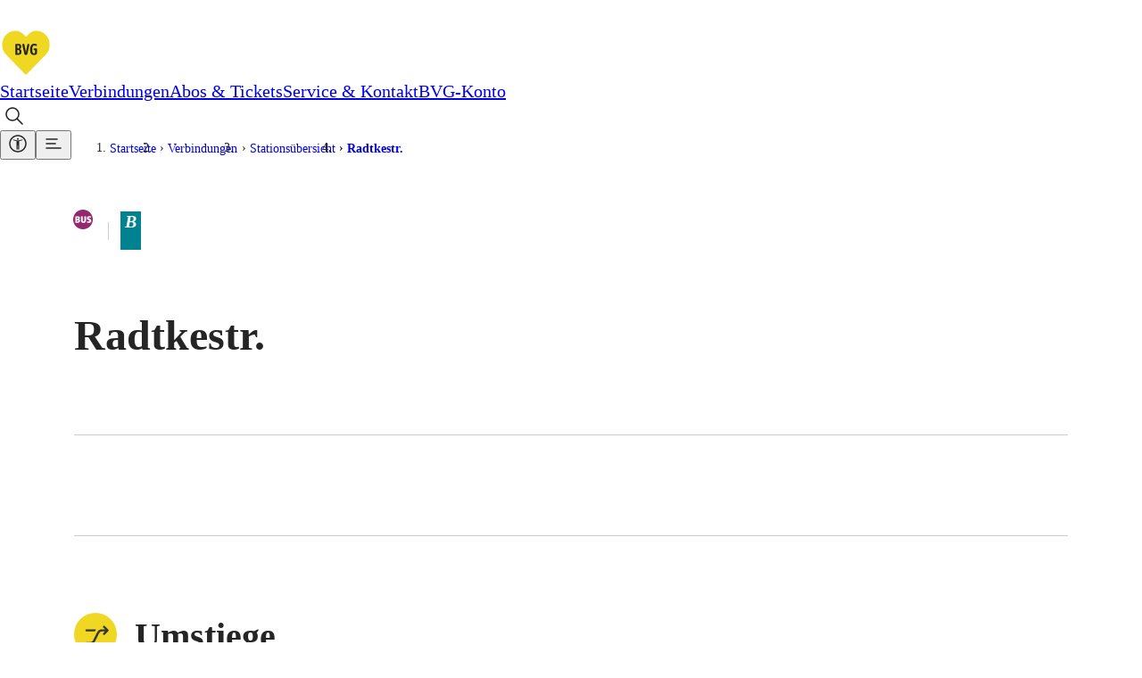

--- FILE ---
content_type: text/html; charset=utf-8
request_url: https://www.bvg.de/de/verbindungen/stationsuebersicht/radtkestr
body_size: 14830
content:
<!DOCTYPE html><html lang="de" data-template="fgiStationDetail"><head><meta charSet="utf-8" data-next-head=""/><meta name="viewport" content="initial-scale=1.0, width=device-width, interactive-widget=resizes-content" data-next-head=""/><title data-next-head="">Radtkestr.: Haltestelleninfo | BVG</title><meta name="description" content="Haltestelle Radtkestr.: Erfahre alles über Abfahrtszeiten, Umstiegsmöglichkeiten und aktuellen Störungsmeldungen!" data-next-head=""/><meta name="keywords" content="Radtkestr." data-next-head=""/><link rel="manifest" href="/site.webmanifest" data-next-head=""/><link rel="icon" type="image/svg+xml" href="/favicon.svg" data-next-head=""/><link rel="icon" type="image/svg+xml" sizes="200x200" href="/favicon.svg" data-next-head=""/><link rel="alternate icon" href="/favicon.ico" data-next-head=""/><link rel="icon" type="image/png" sizes="192x192" href="/android-chrome-192x192.png" data-next-head=""/><link rel="apple-touch-icon" href="/apple-touch-icon.png" data-next-head=""/><link rel="apple-touch-icon" href="/apple-touch-icon-precomposed.png" data-next-head=""/><link rel="apple-touch-icon" sizes="57x57" href="/apple-touch-icon-57x57.png" data-next-head=""/><link rel="apple-touch-icon" sizes="72x72" href="/apple-touch-icon-72x72.png" data-next-head=""/><link rel="apple-touch-icon" sizes="76x76" href="/apple-touch-icon-76x76.png" data-next-head=""/><link rel="apple-touch-icon" sizes="114x114" href="/apple-touch-icon-114x114.png" data-next-head=""/><link rel="apple-touch-icon" sizes="120x120" href="/apple-touch-icon-120x120.png" data-next-head=""/><link rel="apple-touch-icon" sizes="144x144" href="/apple-touch-icon-144x144.png" data-next-head=""/><link rel="apple-touch-icon" sizes="152x152" href="/apple-touch-icon-152x152.png" data-next-head=""/><link rel="apple-touch-icon" sizes="180x180" href="/apple-touch-icon-180x180.png" data-next-head=""/><link rel="icon" type="image/png" sizes="32x32" href="/favicon-32x32.png" data-next-head=""/><link rel="icon" type="image/png" sizes="16x16" href="/favicon-16x16.png" data-next-head=""/><meta name="msapplication-TileColor" content="#ffffff" data-next-head=""/><meta name="theme-color" content="#f0d722" data-next-head=""/><meta name="robots" content="index,follow" data-next-head=""/><link rel="canonical" href="https://www.bvg.de/de/verbindungen/stationsuebersicht/radtkestr" data-next-head=""/><link rel="alternate" hrefLang="de" href="https://www.bvg.de/de/verbindungen/stationsuebersicht/radtkestr" data-next-head=""/><link rel="alternate" hrefLang="en" href="https://www.bvg.de/en/connections/station-overview/radtkestr" data-next-head=""/><meta property="og:site_name" content="Berliner Verkehrsbetriebe" data-next-head=""/><meta property="og:title" content="Radtkestr.: Haltestelleninfo" data-next-head=""/><meta property="og:description" content="Haltestelle Radtkestr.: Erfahre alles über Abfahrtszeiten, Umstiegsmöglichkeiten und aktuellen Störungsmeldungen!" data-next-head=""/><meta property="og:type" content="website" data-next-head=""/><meta property="og:image" content="https://www.bvg.de/assets/og/bvg-ogimage-fallback.jpg" data-next-head=""/><meta property="og:image:width" content="1200" data-next-head=""/><meta property="og:image:height" content="630" data-next-head=""/><meta property="og:url" content="https://www.bvg.de/de/verbindungen/stationsuebersicht/radtkestr" data-next-head=""/><meta property="og:locale" content="de_DE" data-next-head=""/><meta property="og:locale:alternate" content="en_GB" data-next-head=""/><link rel="preload" href="/_next/static/css/b3c47fc010a2fbc0.css" as="style"/><link rel="preload" href="/_next/static/css/7dc11bf6a4124e95.css" as="style"/><link rel="preload" href="/_next/static/css/68ac85f4856fb5fb.css" as="style"/><link rel="preload" href="/_next/static/css/9bad3d52ca816e3e.css" as="style"/><link rel="preload" href="/_next/static/css/d5214a6e12554408.css" as="style"/><link rel="preload" href="/_next/static/css/ebd5b41d1ec37365.css" as="style"/><link rel="preload" href="/_next/static/css/6ed8061389bff216.css" as="style"/><link rel="preload" href="/_next/static/css/29719a7fc5ad1af9.css" as="style"/><link rel="preload" href="/_next/static/css/c10fbaf04352e80f.css" as="style"/><link rel="preload" href="/_next/static/css/f3f0cf008816bd9c.css" as="style"/><link rel="preload" href="/_next/static/css/ddf9417e0fcc0e16.css" as="style"/><link rel="preload" href="/_next/static/css/cb7d1ca1c912a8ae.css" as="style"/><link rel="preload" href="/_next/static/css/3ad178c37a960d54.css" as="style"/><link rel="preload" href="/_next/static/css/54f3fa8d6b8f4115.css" as="style"/><link rel="preload" href="/_next/static/css/bd32a53da26144a4.css" as="style"/><link rel="preload" href="/_next/static/css/e26f0b6e3681369c.css" as="style"/><link rel="preload" href="/_next/static/css/3cc7c359e4b1fe33.css" as="style"/><link rel="preload" href="/_next/static/css/96dc2f06f0ee40b5.css" as="style"/><link rel="preload" href="/_next/static/css/0edff8819864ae47.css" as="style"/><link rel="preload" href="/_next/static/css/baf96d2db01e2ced.css" as="style"/><link rel="stylesheet" href="/_next/static/css/b3c47fc010a2fbc0.css" data-n-g=""/><link rel="stylesheet" href="/_next/static/css/7dc11bf6a4124e95.css" data-n-p=""/><link rel="stylesheet" href="/_next/static/css/68ac85f4856fb5fb.css"/><link rel="stylesheet" href="/_next/static/css/9bad3d52ca816e3e.css"/><link rel="stylesheet" href="/_next/static/css/d5214a6e12554408.css"/><link rel="stylesheet" href="/_next/static/css/ebd5b41d1ec37365.css"/><link rel="stylesheet" href="/_next/static/css/6ed8061389bff216.css"/><link rel="stylesheet" href="/_next/static/css/29719a7fc5ad1af9.css"/><link rel="stylesheet" href="/_next/static/css/c10fbaf04352e80f.css"/><link rel="stylesheet" href="/_next/static/css/f3f0cf008816bd9c.css"/><link rel="stylesheet" href="/_next/static/css/ddf9417e0fcc0e16.css"/><link rel="stylesheet" href="/_next/static/css/cb7d1ca1c912a8ae.css"/><link rel="stylesheet" href="/_next/static/css/3ad178c37a960d54.css"/><link rel="stylesheet" href="/_next/static/css/54f3fa8d6b8f4115.css"/><link rel="stylesheet" href="/_next/static/css/bd32a53da26144a4.css"/><link rel="stylesheet" href="/_next/static/css/e26f0b6e3681369c.css"/><link rel="stylesheet" href="/_next/static/css/3cc7c359e4b1fe33.css"/><link rel="stylesheet" href="/_next/static/css/96dc2f06f0ee40b5.css"/><link rel="stylesheet" href="/_next/static/css/0edff8819864ae47.css"/><link rel="stylesheet" href="/_next/static/css/baf96d2db01e2ced.css"/><noscript data-n-css=""></noscript><script defer="" noModule="" src="/_next/static/chunks/polyfills-42372ed130431b0a.js"></script><script defer="" src="/_next/static/chunks/3772.294f89243011a35f.js"></script><script defer="" src="/_next/static/chunks/6927.7ebdbd95efaf6344.js"></script><script defer="" src="/_next/static/chunks/5208.7cf07c44e9c54f15.js"></script><script defer="" src="/_next/static/chunks/5039.92cefc1e350ecedb.js"></script><script defer="" src="/_next/static/chunks/7165.82e89e3444f82c04.js"></script><script defer="" src="/_next/static/chunks/6838.7b47daaa50e45372.js"></script><script defer="" src="/_next/static/chunks/9016.46338abaa0ee015a.js"></script><script defer="" src="/_next/static/chunks/8712.78d5f4a1f9800df7.js"></script><script defer="" src="/_next/static/chunks/2973.32130c6c3f4636c1.js"></script><script defer="" src="/_next/static/chunks/728.2828d68bd2eeafcc.js"></script><script defer="" src="/_next/static/chunks/821.e1d4849227f55ff7.js"></script><script defer="" src="/_next/static/chunks/7129.1ce489de8aa305c2.js"></script><script defer="" src="/_next/static/chunks/8249.2335085f709aeb41.js"></script><script defer="" src="/_next/static/chunks/2776.22094e57dfc7c546.js"></script><script defer="" src="/_next/static/chunks/7338.f59759f00c8b1c2e.js"></script><script defer="" src="/_next/static/chunks/9549.e5db0302d9bcd1b8.js"></script><script defer="" src="/_next/static/chunks/9854.b9a914fbae0c2c6f.js"></script><script defer="" src="/_next/static/chunks/3723.6b8e4bd77e4f86d7.js"></script><script defer="" src="/_next/static/chunks/2253.fd15c5aebc42de73.js"></script><script defer="" src="/_next/static/chunks/2074.9bd567652bc7730a.js"></script><script defer="" src="/_next/static/chunks/7370.14b59cd60c8819d5.js"></script><script defer="" src="/_next/static/chunks/1401.94dc141a48541371.js"></script><script defer="" src="/_next/static/chunks/2934.3e3de865033cc5e3.js"></script><script defer="" src="/_next/static/chunks/2827.aa9d766f6f1b93dc.js"></script><script defer="" src="/_next/static/chunks/718.cbd72dd8dec6331b.js"></script><script defer="" src="/_next/static/chunks/6870.2d736f44f7bd4d42.js"></script><script defer="" src="/_next/static/chunks/7983.64df5dafa3761abd.js"></script><script defer="" src="/_next/static/chunks/3543.d848ed456c9f9026.js"></script><script defer="" src="/_next/static/chunks/311.e0202ceadb0a6128.js"></script><script src="/_next/static/chunks/webpack-18bc4754e848f2ff.js" defer=""></script><script src="/_next/static/chunks/framework-d225186ef6dc3b44.js" defer=""></script><script src="/_next/static/chunks/main-24cdeb535fb924a5.js" defer=""></script><script src="/_next/static/chunks/pages/_app-811c6a881f442b33.js" defer=""></script><script src="/_next/static/chunks/5945-d4a9472c3b891dd9.js" defer=""></script><script src="/_next/static/chunks/pages/%5B%5B...slug%5D%5D-64d2d4eba88917a3.js" defer=""></script><script src="/_next/static/uMp_cKKv2kJfjWpy49gJr/_buildManifest.js" defer=""></script><script src="/_next/static/uMp_cKKv2kJfjWpy49gJr/_ssgManifest.js" defer=""></script></head><body><div id="__next"><noscript>
						<iframe
							src="https://www.googletagmanager.com/ns.html?id=GTM-TRZ4VT8"
							height="0" width="0" style="display:none;visibility:hidden"
						></iframe></noscript><noscript><h2 class="index_noJsHint__qAe6e">Bitte aktivieren Sie Javascript, um alle Funktionen der Website nutzen zu können.</h2></noscript><a class="index_skipLink__nQ10o" href="#main">Zum Hauptinhalt springen</a><div><div class="Page_page__GWhJ4"><header class="Header_header__kS_i_"><nav data-bds-component="true" aria-label="Hauptmenü" class="_BdsNavBar_1gn3p_8 Header_navbar__axVCt" data-navbar-hidden="false" id="_R_66s6_"><div class="_inner_1gn3p_23"><a class="_left_1gn3p_64" href="/de"><svg class="_logo_1gn3p_80" width="59" height="54" viewBox="0 0 59 54" fill="none" xmlns="http://www.w3.org/2000/svg"><title>Zur Startseite</title><path d="M29.052 54c-1.437 0-2.554-.891-3.086-1.431a10399.011 10399.011 0 0 1-20.458-21.06C1.438 27.297-.344 22.491.055 16.821c.319-4.536 2.234-8.748 5.373-11.853C8.648 1.755 12.904 0 17.4 0c5.24 0 8.619 2.673 11.652 5.724C32.084 2.673 35.462 0 40.703 0a16.86 16.86 0 0 1 11.998 4.968c3.14 3.105 5.055 7.317 5.374 11.853.399 5.67-1.41 10.476-5.48 14.688-5.613 5.778-15.829 16.281-20.431 21.033-.559.567-1.676 1.458-3.113 1.458Z" fill="#fff"></path><path d="M29.052 9.288c3.405-3.618 6.437-6.804 11.625-6.804 8.087 0 14.365 6.507 14.924 14.499.346 4.995-1.17 9.045-4.788 12.771-6.013 6.183-16.787 17.28-20.431 21.033-.16.162-.745.702-1.33.702-.586 0-1.171-.54-1.33-.702-3.645-3.753-14.446-14.85-20.431-21.033-3.618-3.726-5.135-7.776-4.789-12.771C3.061 8.991 9.34 2.484 17.426 2.484c5.188 0 8.22 3.213 11.626 6.804Z" fill="#F0D722"></path><path d="M20.326 29.511h-2.208c-.559 0-.958-.189-.958-.837V18.09c0-.513.4-.918.958-.918h2.367c2.874 0 3.3 1.485 3.3 3.105 0 1.296-.4 2.457-2.023 2.781 1.73.081 2.341 1.485 2.341 2.754.027 1.944-.665 3.699-3.777 3.699Zm-.186-10.692h-.692v3.483h.559c1.57 0 1.596-.972 1.596-1.755 0-1.242-.186-1.728-1.463-1.728Zm-.054 5.13h-.638v3.915h.825c1.33 0 1.463-.918 1.463-1.944 0-1.134-.133-1.971-1.65-1.971Zm10.668 4.158c-.24 1.026-.771 1.539-1.703 1.539-1.064 0-1.516-.513-1.729-1.431l-2.234-9.423c-.24-.918.186-1.728 1.064-1.728.558 0 1.037.27 1.197 1.08l1.436 6.966a14.7 14.7 0 0 1 .267 1.944c.053-.513.16-1.296.266-1.944l1.33-6.966c.133-.702.558-1.08 1.144-1.08.744 0 1.25.594 1.064 1.566l-2.102 9.477Zm7.475 1.539c-3.617 0-4.442-2.052-4.442-6.264 0-4.455 1.835-6.372 4.655-6.372.586 0 1.969.135 2.66.702.134.135.32.378.32.756a.96.96 0 0 1-.958.972c-.505 0-1.01-.378-2.048-.378-1.384 0-2.288.837-2.288 4.509 0 3.429.771 4.239 2.367 4.239.4 0 .639-.054.772-.081v-3.591h-.692c-.585 0-.957-.324-.957-.891s.319-.918.957-.918h2.022c.692 0 .905.324.905 1.08v3.672c0 1.782-1.038 2.565-3.273 2.565Z" fill="#252525"></path></svg></a><div class="_center_1gn3p_111"><a data-bds-component="true" class="_BdsNavItem_171fx_3 _medium_171fx_39" data-rac="" href="/de" target="_self" tabindex="0" data-react-aria-pressable="true" aria-current="false"><span class="_text_171fx_47">Startseite</span></a><a data-bds-component="true" class="_BdsNavItem_171fx_3 _medium_171fx_39" data-rac="" href="/de/verbindungen" target="_self" tabindex="0" data-react-aria-pressable="true" aria-current="page" data-current="true"><span class="_text_171fx_47">Verbindungen</span></a><a data-bds-component="true" class="_BdsNavItem_171fx_3 _medium_171fx_39" data-rac="" href="/de/abos-und-tickets" target="_self" tabindex="0" data-react-aria-pressable="true" aria-current="false"><span class="_text_171fx_47">Abos &amp; Tickets</span></a><a data-bds-component="true" class="_BdsNavItem_171fx_3 _medium_171fx_39" data-rac="" href="/de/service-und-kontakt" target="_self" tabindex="0" data-react-aria-pressable="true" aria-current="false"><span class="_text_171fx_47">Service &amp; Kontakt</span></a><a data-bds-component="true" class="_BdsNavItem_171fx_3 _medium_171fx_39" data-rac="" href="/de/bvg-konto" target="_self" tabindex="0" data-react-aria-pressable="true" aria-current="false"><span class="_text_171fx_47">BVG-Konto</span></a></div><div class="_right_1gn3p_122"><button class="HeaderSearch_searchIconButton__Rm1aU" aria-label="Suche Öffnen" id="qa-PageSearch-buttonOpen"><svg data-bds-component="true" class="_BdsIcon_r2bqw_2" viewBox="0 0 24 24" width="24" height="24" aria-hidden="true"><use href="/assets/bds-icons/bds-magnify-line.svg#bds-magnify-line"></use></svg></button><button data-bds-component="true" id="_R_mu6s6_" class="_menuButton_1bi2s_50" data-rac="" type="button" tabindex="0" aria-expanded="false" data-react-aria-pressable="true" aria-label="Barrierefreiheitsmenü anzeigen"><svg data-bds-component="true" class="_BdsIcon_r2bqw_2" viewBox="0 0 24 24" width="24" height="24" aria-hidden="true"><use href="/assets/bds-icons/bds-accessibility-utilities-line.svg#bds-accessibility-utilities-line"></use></svg></button><button data-bds-component="true" id="_R_uu6s6_" class="_menuButton_1bi2s_50" data-rac="" type="button" tabindex="0" aria-expanded="false" data-react-aria-pressable="true" aria-label="Seitenmenü anzeigen"><svg data-bds-component="true" class="_BdsIcon_r2bqw_2" viewBox="0 0 24 24" width="24" height="24" aria-hidden="true"><use href="/assets/bds-icons/bds-menu-line.svg#bds-menu-line"></use></svg></button></div></div></nav></header><div class="Header_contentOverlay__28bVx"></div><main id="main" class="Page_main__PaMDg"><div class="grid grid-children-normal"><nav aria-label="Breadcrumb" class="Breadcrumb_Breadcrumb__OJjY0"><a class="Breadcrumb_BreadcrumbBack__Py14U" href="/de/verbindungen/stationsuebersicht"><span>Stationsübersicht</span></a><ol class="Breadcrumb_BreadcrumbList__EBz8y"><li class="Breadcrumb_BreadcrumbItem__08zlx"><a href="/de" aria-current="false">Startseite</a></li><li class="Breadcrumb_BreadcrumbItem__08zlx"><a href="/de/verbindungen" aria-current="false">Verbindungen</a></li><li class="Breadcrumb_BreadcrumbItem__08zlx"><a href="/de/verbindungen/stationsuebersicht" aria-current="false">Stationsübersicht</a></li><li class="Breadcrumb_BreadcrumbItem__08zlx"><a href="/de/verbindungen/stationsuebersicht/radtkestr" aria-current="location">Radtkestr.</a></li></ol></nav></div><div class="grid grid-children-normal layout-stage"><header class="StageFgiStationDetail_StageFgiStationDetail__ujc28"><div class="StageFgiStationDetail_titleMeansWrapper__jLr5q"><h1 class="StageFgiStationDetail_title__X2jW7"><span>Radtkestr.</span></h1><div class="StageFgiStationDetail_meansAndZone__9m4IR"><h2 class="sr-only">Vorhandene Verkehrsmittel</h2><div><svg data-bds-component="true" class="_BdsSignetTransport_s7mm8_2 _fitToFontSize_s7mm8_9 StageFgiStationDetail_signet__NBFnW" viewBox="0 0 24 24" width="20" height="20" overflow="visible" aria-hidden="true"><use href="/assets/bds-signet-transport/with-overflow/bds-signet-transport-sprite.svg#bds-signet-transport-bus"></use></svg><span class="sr-only">Bus</span></div><div class="StageFgiStationDetail_fareZone__Qw0WI StageFgiStationDetail_border__bftIz" title="Tarifbereich Berlin Teilbereich B"><span class="sr-only">Tarifbereich Berlin Teilbereich </span><i class="fare-zone b">B</i></div></div></div></header></div><div class="grid grid-children-xwide layout-stage"><div class="FgiAnchorNavigation_FgiAnchorNavigation__H8uJQ"><span class="FgiAnchorNavigation_ItemSpacer__gFeHt"></span></div></div><div class="grid grid-children-normal layout-stack"><section aria-labelledby="umstiege" class="FgiSection_FgiSection__lXT8u"><span class="FgiSection_headline__KI1NW"><span class="FgiSection_icon__fXLHv" aria-hidden="true"><svg xmlns="http://www.w3.org/2000/svg" width="30" height="30" viewBox="0 0 30 30" aria-hidden="true"><path fill="#373632" d="M8.75 21.994a.75.75 0 0 1-.75-.751.75.75 0 0 1 .75-.75h2.623a2.24 2.24 0 0 0 2.014-1.247l2.824-5.674a3.73 3.73 0 0 1 3.357-2.079h2.12l-1.214-1.214a.75.75 0 0 1 0-1.06.75.75 0 0 1 1.06 0l2.494 2.493a.75.75 0 0 1 0 1.061l-2.494 2.493a.75.75 0 0 1-1.06 0 .75.75 0 0 1-.22-.53.75.75 0 0 1 .22-.53l1.212-1.212h-2.117a2.24 2.24 0 0 0-2.014 1.247l-2.824 5.674a3.73 3.73 0 0 1-3.359 2.079Zm0-9a.75.75 0 0 1-.75-.75.75.75 0 0 1 .75-.751h6.708l-.844 1.5Z"></path></svg></span><h2 id="umstiege">Umstiege</h2></span><div class="FgiStationLineOverview_notifications__aWF9I"><article class="NotificationItem_NotificationItem__Tnudb" lang="de" aria-labelledby="noti__R_mhkes6__h"><header><h3 id="noti__R_mhkes6__h"><span class="NotificationItem_notificationIcon__nLvrA" aria-hidden="true"><svg xmlns="http://www.w3.org/2000/svg" width="24" height="24" viewBox="0 0 24 24" aria-hidden="true"><path fill="currentColor" d="M8.968 5.842A2.85 2.85 0 0 1 11.81 3c1.564 0 2.843 1.279 2.843 2.842s-1.28 2.842-2.843 2.842a2.85 2.85 0 0 1-2.842-2.842m5.4 13.263v-9H7.737V12h1.895v7.105H7.737V21h8.526v-1.895z"></path></svg></span><span>Kleine Fahrplanänderung<span class="NotificationItem_notificationLabelColon__Mh_O8">: </span></span><span class="NotificationItem_signetContainer__R9qr4"><span class="NotificationItem_signetContainer__R9qr4"><span data-bds-component="true" class="_BdsSignetGroup_xskjn_2"><svg data-bds-component="true" class="_BdsSignetTransport_s7mm8_2 _fitToFontSize_s7mm8_9" viewBox="0 0 24 24" width="20" height="20" overflow="visible" aria-hidden="true"><use href="/assets/bds-signet-transport/with-overflow/bds-signet-transport-sprite.svg#bds-signet-transport-tram"></use></svg><span data-bds-component="true" class="_BdsSignetLine_8xinl_2" title="Tram M1"><span class="sr-only">Tram M1</span><span aria-hidden="true">M1</span></span><span data-bds-component="true" class="_BdsSignetLine_8xinl_2" title="Tram M4"><span class="sr-only">Tram M4</span><span aria-hidden="true">M4</span></span><span data-bds-component="true" class="_BdsSignetLine_8xinl_2" title="Tram M5"><span class="sr-only">Tram M5</span><span aria-hidden="true">M5</span></span><span data-bds-component="true" class="_BdsSignetLine_8xinl_2" title="Tram M6"><span class="sr-only">Tram M6</span><span aria-hidden="true">M6</span></span><span data-bds-component="true" class="_BdsSignetLine_8xinl_2" title="Tram M8"><span class="sr-only">Tram M8</span><span aria-hidden="true">M8</span></span><span data-bds-component="true" class="_BdsSignetLine_8xinl_2" title="Tram M10"><span class="sr-only">Tram M10</span><span aria-hidden="true">M10</span></span><span data-bds-component="true" class="_BdsSignetLine_8xinl_2" title="Tram M17"><span class="sr-only">Tram M17</span><span aria-hidden="true">M17</span></span><span data-bds-component="true" class="_BdsSignetLine_8xinl_2" title="Tram 18"><span class="sr-only">Tram 18</span><span aria-hidden="true">18</span></span><span data-bds-component="true" class="_BdsSignetLine_8xinl_2" title="Tram 21"><span class="sr-only">Tram 21</span><span aria-hidden="true">21</span></span><span data-bds-component="true" class="_BdsSignetLine_8xinl_2" title="Tram 27"><span class="sr-only">Tram 27</span><span aria-hidden="true">27</span></span><span data-bds-component="true" class="_BdsSignetLine_8xinl_2" title="Tram 50"><span class="sr-only">Tram 50</span><span aria-hidden="true">50</span></span><span data-bds-component="true" class="_BdsSignetLine_8xinl_2" title="Tram 60"><span class="sr-only">Tram 60</span><span aria-hidden="true">60</span></span><span data-bds-component="true" class="_BdsSignetLine_8xinl_2" title="Tram 61"><span class="sr-only">Tram 61</span><span aria-hidden="true">61</span></span><span data-bds-component="true" class="_BdsSignetLine_8xinl_2" title="Tram 62"><span class="sr-only">Tram 62</span><span aria-hidden="true">62</span></span><span data-bds-component="true" class="_BdsSignetLine_8xinl_2" title="Tram 63"><span class="sr-only">Tram 63</span><span aria-hidden="true">63</span></span><span data-bds-component="true" class="_BdsSignetLine_8xinl_2" title="Tram 67"><span class="sr-only">Tram 67</span><span aria-hidden="true">67</span></span><span data-bds-component="true" class="_BdsSignetLine_8xinl_2" title="Tram 68"><span class="sr-only">Tram 68</span><span aria-hidden="true">68</span></span></span><span data-bds-component="true" class="_BdsSignetGroup_xskjn_2"><svg data-bds-component="true" class="_BdsSignetTransport_s7mm8_2 _fitToFontSize_s7mm8_9" viewBox="0 0 24 24" width="20" height="20" overflow="visible" aria-hidden="true"><use href="/assets/bds-signet-transport/with-overflow/bds-signet-transport-sprite.svg#bds-signet-transport-bus"></use></svg><span data-bds-component="true" class="_BdsSignetLine_8xinl_2" title="Bus X69"><span class="sr-only">Bus X69</span><span aria-hidden="true">X69</span></span><span data-bds-component="true" class="_BdsSignetLine_8xinl_2" title="Bus 107"><span class="sr-only">Bus 107</span><span aria-hidden="true">107</span></span><span data-bds-component="true" class="_BdsSignetLine_8xinl_2" title="Bus 115"><span class="sr-only">Bus 115</span><span aria-hidden="true">115</span></span><span data-bds-component="true" class="_BdsSignetLine_8xinl_2" title="Bus 131"><span class="sr-only">Bus 131</span><span aria-hidden="true">131</span></span><span data-bds-component="true" class="_BdsSignetLine_8xinl_2" title="Bus 161"><span class="sr-only">Bus 161</span><span aria-hidden="true">161</span></span><span data-bds-component="true" class="_BdsSignetLine_8xinl_2" title="Bus 164"><span class="sr-only">Bus 164</span><span aria-hidden="true">164</span></span><span data-bds-component="true" class="_BdsSignetLine_8xinl_2" title="Bus 169"><span class="sr-only">Bus 169</span><span aria-hidden="true">169</span></span><span data-bds-component="true" class="_BdsSignetLine_8xinl_2" title="Bus 222"><span class="sr-only">Bus 222</span><span aria-hidden="true">222</span></span><span data-bds-component="true" class="_BdsSignetLine_8xinl_2" title="Bus 237"><span class="sr-only">Bus 237</span><span aria-hidden="true">237</span></span><span data-bds-component="true" class="_BdsSignetLine_8xinl_2" title="Bus 249"><span class="sr-only">Bus 249</span><span aria-hidden="true">249</span></span><span data-bds-component="true" class="_BdsSignetLine_8xinl_2" title="Bus 269"><span class="sr-only">Bus 269</span><span aria-hidden="true">269</span></span><span data-bds-component="true" class="_BdsSignetLine_8xinl_2" title="Bus 296"><span class="sr-only">Bus 296</span><span aria-hidden="true">296</span></span><span data-bds-component="true" class="_BdsSignetLine_8xinl_2" title="Bus 369"><span class="sr-only">Bus 369</span><span aria-hidden="true">369</span></span><span data-bds-component="true" class="_BdsSignetLine_8xinl_2" title="Bus 380"><span class="sr-only">Bus 380</span><span aria-hidden="true">380</span></span><span data-bds-component="true" class="_BdsSignetLine_8xinl_2" title="Bus 398"><span class="sr-only">Bus 398</span><span aria-hidden="true">398</span></span><span data-bds-component="true" class="_BdsSignetLine_8xinl_2" title="Bus N50"><span class="sr-only">Bus N50</span><span aria-hidden="true">N50</span></span><span data-bds-component="true" class="_BdsSignetLine_8xinl_2" title="Bus N69"><span class="sr-only">Bus N69</span><span aria-hidden="true">N69</span></span></span></span></span></h3><div class="NotificationItem_dateLine__uNqav"><div class="NotificationItem_timeBlock__tVTLx"><span>Vom<span class="sr-only"> </span><time dateTime="2025-12-14"><svg xmlns="http://www.w3.org/2000/svg" width="20" height="20" stroke="#373632" stroke-linecap="round" viewBox="0 0 20 20" aria-hidden="true"><path fill="transparent" d="M4 13v3.171h12.27V13m.001-4H4.001"></path><path fill="transparent" d="M16.271 13.171V5H4.001v8.171"></path><path stroke-width="1.5" d="M6 2.814v2m8.27-2v2"></path></svg>14.12.2025</time><span class="sr-only"> </span></span></div></div></header><span class="_BdsFormattedText_jyyxg_2 RichText_RichText__F_qRr RichText RichTextWithFgiFeatures_RichTextWithFgiFeatures__boIYJ NotificationItem_content__OHwAX"><p>Auf dieser Linie kommt es zu Anpassungen am Fahrplan. Abfahrtszeiten k&ouml;nnen sich &auml;ndern.</p>
</span></article></div><ul class="FgiLineList_groupsUl__W80ok"><li><h3><span class="FgiTransportationMean_FgiTransportationMean__Jz5Fy"><svg data-bds-component="true" class="_BdsSignetTransport_s7mm8_2 _fitToFontSize_s7mm8_9 FgiTransportationMean_SignetTransport__WXHfA" viewBox="0 0 24 24" width="20" height="20" overflow="visible" aria-hidden="true"><use href="/assets/bds-signet-transport/with-overflow/bds-signet-transport-sprite.svg#bds-signet-transport-bus"></use></svg>Bus</span></h3><ul class="FgiLineList_linesUl__g13_L"><li><a class="FgiLineList_item__ySVOD" href="/de/verbindungen/linienuebersicht/115"><div><span data-bds-component="true" class="_BdsSignetLine_8xinl_2 FgiLine_SignetLine__65KQ8" title="Bus 115"><span class="sr-only">Bus 115</span><span aria-hidden="true">115</span></span> <span aria-label="Zwischen Lissabonallee und U Fehrbelliner Platz " class="LineStopsRange_LineStopsRange__I3I_1"><span><i>Lissabonallee</i><span aria-hidden="true" class="LineDirectionIndicator_LineDirectionIndicator__VnXZR">◄<!-- -->►</span><i>U Fehrbelliner Platz</i></span></span></div><svg xmlns="http://www.w3.org/2000/svg" width="32" height="32" viewBox="0 0 32 32" aria-hidden="true"><path fill="none" stroke="currentColor" stroke-linecap="round" stroke-linejoin="round" stroke-width="1.5" d="M9.5 16.5h15l-7-6m0 12 7-6"></path></svg></a></li><li><a class="FgiLineList_item__ySVOD" href="/de/verbindungen/linienuebersicht/n12"><div><span data-bds-component="true" class="_BdsSignetLine_8xinl_2 FgiLine_SignetLine__65KQ8" title="Bus N12"><span class="sr-only">Bus N12</span><span aria-hidden="true">N12</span></span> <span aria-label="Von Zehlendorf Eiche nach Zehlendorf Eiche " class="LineStopsRange_LineStopsRange__I3I_1"><span><i>Zehlendorf Eiche</i><span aria-hidden="true" class="LineDirectionIndicator_LineDirectionIndicator__VnXZR">►</span><i>Zehlendorf Eiche</i></span></span></div><svg xmlns="http://www.w3.org/2000/svg" width="32" height="32" viewBox="0 0 32 32" aria-hidden="true"><path fill="none" stroke="currentColor" stroke-linecap="round" stroke-linejoin="round" stroke-width="1.5" d="M9.5 16.5h15l-7-6m0 12 7-6"></path></svg></a></li></ul></li></ul></section><section aria-labelledby="naechste-abfahrten" class="FgiSection_FgiSection__lXT8u"><span class="FgiSection_headline__KI1NW"><span class="FgiSection_icon__fXLHv" aria-hidden="true"><svg xmlns="http://www.w3.org/2000/svg" width="30" height="30" viewBox="0 0 30 30" aria-hidden="true"><path fill="#373632" d="M21.051 22.672a.75.75 0 0 1-.75.75H9.46a.75.75 0 0 1-.75-.75.75.75 0 0 1 .75-.75h10.841a.75.75 0 0 1 .75.75"></path><path fill="#373632" d="M21.542 22.672a.5.5 0 0 1-.207.389l-2.39 1.892c-.285.226-1.06.204-1.06-.488v-3.744c0-.716.775-.556 1.06-.33l2.391 1.888a.5.5 0 0 1 .206.393M15.292 6.25a6.25 6.25 0 1 1-6.25 6.25 6.257 6.257 0 0 1 6.25-6.25m0 11a4.75 4.75 0 1 0-4.75-4.75 4.755 4.755 0 0 0 4.75 4.75"></path><path fill="#373632" d="M17.337 13.294h-2.545a.75.75 0 0 1-.75-.75V9.999a.75.75 0 0 1 1.5 0v1.795h1.795a.75.75 0 0 1 0 1.5"></path></svg></span><h2 id="naechste-abfahrten">Nächste Abfahrten</h2></span><div class="FgiDepartureIframe_FgiDepartureIframe__4sb_M"><div class="FgiDepartureIframe_iframeContainer__69Zt1"><iframe title="Fahrplanauskunft" src="https://bvg-apps.hafas.de/webapp/?context=SQ&amp;boardType=dep&amp;language=de&amp;input=Radtkestr.&amp;start=1 " height="560" loading="lazy" frameBorder="0"></iframe><div class="FgiDepartureIframe_iframeGradientBottom__CrfWx"></div></div><a data-bds-component="true" class="_BdsButton_1crbo_2 _plain_1crbo_129 _medium_1crbo_95 _hasIcon_1crbo_38 FgiDepartureIframe_departureIframeLink__FWKp1" aria-disabled="false" href="/de/verbindungen/verbindungssuche?context=SQ&amp;boardType=dep&amp;input=Radtkestr.&amp;start=1"><svg data-bds-component="true" class="_BdsIcon_r2bqw_2" viewBox="0 0 24 24" width="24" height="24" aria-hidden="true"><use href="/assets/bds-icons/bds-information-circle-line.svg#bds-information-circle-line"></use></svg>Verbindungen von hier suchen</a></div></section></div></main><footer class="grid Footer_Footer__5d8tN"><div><div><nav class="FooterLinks_FooterLinks__OBMR6"><ul><li><a href="/de">DIE BVG</a><ul><li><a href="/de/unternehmen/ueber-uns/news-und-stories">News</a></li><li><a href="/de/unternehmen/medienportal">Presse</a></li><li><a href="/de/unternehmen/ueber-uns/management">Vorstand</a></li><li><a href="/de/karriere">Karriere</a></li><li><a href="/de/service-und-kontakt/chatbot">Kontakt</a></li><li><a href="/de/bvg-konto">Meine BVG</a></li><li><a href="/de/satzung">Satzung der BVG</a></li><li><a href="/de/unternehmen/ueber-uns/compliance">Compliance</a></li></ul></li><li><a href="/de/verbindungen">Verbindungen</a><ul><li><a href="/de/verbindungen/verbindungssuche">Verbindungssuche</a></li><li><a href="/de/verbindungen/stoerungsmeldungen">Störungsmeldungen</a></li><li><a href="/de/verbindungen/linienuebersicht">Linienverläufe</a></li><li><a href="/de/verbindungen/stationsuebersicht">Haltestellen</a></li><li><a href="/de/touristen">Touristen Infos</a></li></ul></li><li><a href="/de/abos-und-tickets/alle-tickets">Tickets &amp; Tarife</a><ul><li><a href="/de/abos-und-tickets/alle-tickets">Preise</a></li><li><a href="/de/abos-und-tickets/tarifzonen-und-tarifbestimmungen">Tarifübersicht</a></li><li><a href="/de/abos-und-tickets/tarifzonen-und-tarifbestimmungen">Tarifzonen</a></li><li><a href="/de/abos-und-tickets/alle-apps">Kaufoptionen</a></li><li><a href="/de/abos-und-tickets/tarifzonen-und-tarifbestimmungen">VBB-Tarif</a></li><li><a href="/de/service-und-kontakt/guthabenkarte">BVG-Guthabenkarte</a></li></ul></li><li><a href="/de/abos-und-tickets/alle-abos">Abo</a><ul><li><a href="/de/deutschlandticket">Deutschlandticket</a></li><li><a href="/de/abos-und-tickets/alle-abos/vbb-umweltkarte">Umweltkarte</a></li><li><a href="/de/abos-und-tickets/schuelerticket">Schülerticket</a></li><li><a href="/de/abos-und-tickets/firmenticket">Firmen-Abo</a></li><li><a href="/de/abos-und-tickets/bvg-club">BVG Club</a></li></ul></li><li><a href="/de/abos-und-tickets/alle-apps">BVG Apps</a><ul><li><a href="/de/abos-und-tickets/alle-apps/ticket-app">Ticket-App</a></li><li><a href="/de/abos-und-tickets/alle-apps/fahrinfo-app">Fahrinfo-App</a></li><li><a href="https://www.jelbi.de" target="_blank" rel="noopener">Jelbi-App</a></li><li><a href="/de/abos-und-tickets/alle-apps/bvg-muva-app">BVG Muva-App</a></li></ul></li><li><a>BVG Websites</a><ul><li><a href="https://nachgefragt.bvg.de/" target="_blank" rel="noopener">#nachgefragt</a></li></ul></li><li><a>BVG Services</a><ul><li><a href="/de/leichte-sprache">Leichte Sprache</a></li><li><a href="/de/leichte-sprache/gebaerdensprache">Gebärdensprache</a></li><li><a href="/de/weilwirdichlieben">Social Media</a></li><li><a href="/de/service-und-kontakt/newsletter-anmeldung">Newsletter</a></li></ul></li></ul></nav></div><div><div><div class="FooterAppSocial_FooterSocialMedia__elwmC"><div><span class="FooterAppSocial_headline__uDgAF">Weil wir dich lieben</span><ul><li><a href="https://www.instagram.com/BVG_weilwirdichlieben/" rel="noopener" target="_blank" title="Instagram" aria-label="Instagram"><img src="/dam/jcr:d69bf383-7e22-4ccc-a299-271f81c1cb0c/instagram-white.png" alt="" height="160" width="160" loading="lazy"/></a></li><li><a href="https://www.facebook.com/bvg.weilwirdichlieben" rel="noopener" target="_blank" title="Facebook" aria-label="Facebook"><img src="/dam/jcr:8862b930-7d6d-46dd-ac19-683f0af0b929/facebook-white.png" alt="" height="160" width="160" loading="lazy"/></a></li><li><a href="https://www.youtube.com/c/Weilwirdichlieben" rel="noopener" target="_blank" title="Youtube" aria-label="Youtube"><img src="/dam/jcr:399b1223-966a-47cd-bc9f-069cde0f7190/youtube-white.png" alt="" height="160" width="160" loading="lazy"/></a></li><li><a href="https://www.tiktok.com/@bvg_oeffiziell" rel="noopener" target="_blank" title="TikTok" aria-label="TikTok"><img src="/dam/jcr:29fa8256-0cba-4f0d-ba46-c05312d70f51/tiktok-white.png" alt="" height="160" width="160" loading="lazy"/></a></li></ul></div></div><div class="FooterLinks_FooterLangSwitcherLink__usNqm"><a class="LangSwitcher_LangSwitcher__Q2x6e" href="https://www.bvg.de/en/connections/station-overview/radtkestr" aria-label="Switch language to English" lang="en"><svg xmlns="http://www.w3.org/2000/svg" width="16" height="16" fill="none" stroke="currentColor" viewBox="0 0 16 16" aria-hidden="true"><circle cx="8" cy="8" r="7"></circle><ellipse cx="8" cy="8" rx="3" ry="7"></ellipse><path d="M1.5 5.5h13m0 5h-13"></path></svg>English</a></div></div></div><div><div class="MetaBar_bar__h1uUC MetaBar_footer__Y2Grg"><div class="MetaBar_container__CjG8r"><small>© 2026 Berliner Verkehrsbetriebe</small><nav aria-label="Meta"><span class="MetaBar_group__qF_cT"><a href="/de/impressum">Impressum</a><a href="/de/datenschutz">Datenschutz</a><a href="/de/agb">AGB</a><a href="/de/service-und-kontakt/nutzungsordnung">Nutzungsordnung</a><a href="/de/service-und-kontakt/fahrgastrechte">Fahrgastrechte</a><a href="/de/service-und-kontakt/kundengarantie">Kundengarantie</a><a href="/de/erklaerung-barrierefreiheit">Erklärung Barrierefreiheit</a><button type="button">Cookie-Einstellungen</button></span></nav></div></div></div></div></footer></div></div></div><script id="__NEXT_DATA__" type="application/json">{"props":{"pageProps":{"cookies":{},"pageJson":{"@id":"84fc5f35-e927-41ad-acf6-8bb8cc9c0e85","anchorLabel":"Inhaltsverzeichnis","logoAltGoHomeAppendix":"Zur Startseite","navbar_label":"Hauptmenü","accessibilityNavMenu_navLabel":"Barrierefreiheitsmenü","accessibilityNavMenu_triggerLabel":"Barrierefreiheitsmenü anzeigen","mainNavMenu_navLabel":"Seitenmenü","mainNavMenu_triggerLabel":"Seitenmenü anzeigen","uiString_skipToContent":"Zum Hauptinhalt springen","uiString_searchNoResultPre":"Es wurden","uiString_searchNoResultBold":"keine Ergebnisse","uiString_searchNoResultPost":"zu deiner Suchanfrage gefunden.","uiString_searchOneResultPre":"Es wurde","uiString_searchOneResultBold":"1 Ergebnis","uiString_searchOneResultPost":"gefunden.","uiString_searchResultsPre":"Es wurden","uiString_searchResultsBold":"Ergebnisse","uiString_searchResultsPost":"gefunden.","uiString_serverConnectionErrorHeadline":"Server-Verbindung gestört.","uiString_serverConnectionErrorText":"Es liegt nicht an dir, sondern an uns. Zur Zeit besteht leider keine Verbindung zu unserem Server. Bitte versuche es später erneut.","uiString_modalCloseLabel":"Schließen","uiString_copyrightModalTitle":"Urheberhinweise","uiString_copyrightButtonLabelSingle":"Bildhinweis","uiString_copyrightButtonLabelGroup":"Bildhinweise","pagesearch_heading":"Seiten durchsuchen","pagesearch_inputSearchLabel":"Auf der Suche nach...","pagesearch_searchButtonLabel":"Suche","pagesearch_searchOpenAriaLabel":"Suche Öffnen","pagesearch_searchButtonCloseLabel":"Suche schließen","pagesearch_buttonClearLabel":"Eingabe löschen","pagesearch_resultsLoadMoreBtnText":"Weitere anzeigen","pagesearch_submitButtonLabel":"Suche abschicken","noJsHint":"Bitte aktivieren Sie Javascript, um alle Funktionen der Website nutzen zu können.","chatbotCoachMarkOne":"Hast du Fragen?","chatbotCoachMarkTwo":"Wir helfen gerne!","chatbotCoachMarkHide":"Nicht mehr anzeigen","chatbotCoachMarkHideAria":"Chatbot Hinweistext dauerhaft schließen","chatbotCoachMarkCloseText":"Chatbot Hinweistext schließen","trackingId":"GTM-TRZ4VT8","chatbotCognigyId":"73bd1bcf3b5f2a749abc99c0914759908c926b80bd00d94207b7e0b5c8c7fb90","@language":"de","@root":"/de","@baseUrl":"https://www.bvg.de","@breadcrumb":[{"title":"Startseite","path":"/de"},{"title":"Verbindungen","path":"/de/verbindungen"},{"title":"Stationsübersicht","path":"/de/verbindungen/stationsuebersicht"},{"title":"Radtkestr.","path":"/de/verbindungen/stationsuebersicht/radtkestr"}],"languageSwitch":{"href":"https://www.bvg.de/en/connections/station-overview/radtkestr","languageKey":"en","languageName":"English","label":"Switch language to English","hasAlternateVersion":true},"mgnl:template":"bvg-core:pages/fgiStationDetail","metaKeywords":"Radtkestr.","robotsIndex":"index","windowTitle":"Radtkestr.: Haltestelleninfo","title":"Radtkestr.: Haltestelleninfo","metaDescription":"Haltestelle Radtkestr.: Erfahre alles über Abfahrtszeiten, Umstiegsmöglichkeiten und aktuellen Störungsmeldungen!","canonicalLink":"https://www.bvg.de/de/verbindungen/stationsuebersicht/radtkestr","robotsFollow":"follow","trackingPageCategory":"verbindungen","header":{"@id":"78d232e0-62bc-4c68-9563-e69b0f00e910","additionalNavigation":"09095a36-3fa4-41ef-87e1-b633aa627282","primaryNavigation":[{"href":"/de","label":"Startseite","icon":"bds-home-line","selected":false},{"href":"/de/verbindungen","label":"Verbindungen","icon":"bds-map-line","selected":true},{"href":"/de/abos-und-tickets","label":"Abos \u0026 Tickets","icon":"bds-ticket-single-line","selected":false},{"href":"/de/service-und-kontakt","label":"Service \u0026 Kontakt","icon":"bds-information-circle-line","selected":false},{"href":"/de/bvg-konto","label":"BVG-Konto","icon":"bds-profile-line","selected":false}],"accessibilityNavigation":[{"href":"/de/leichte-sprache","label":"Leichte Sprache","icon":"bds-book-reading-line","selected":false},{"href":"/de/leichte-sprache/gebaerdensprache","label":"Gebärdensprache","icon":"bds-sign-language-line","selected":false},{"href":"/de/leichte-sprache/erklaerung-barrierefreiheit","label":"Erklärung Barriere-Freiheit","icon":"bds-accessibility-utilities-line","selected":false}],"logo":"jcr:ea2155cb-caeb-4e33-9ca2-3a6d85f4eedc","secondaryNavigation":[{"href":"/de/touristen","label":"Touristen","icon":"bds-suitcase-line","selected":false},{"href":"/de/unternehmen","label":"Unternehmen","icon":"bds-heart-line","selected":false},{"href":"/de/karriere","label":"Karriere","icon":"bds-rocket-line","selected":false},{"href":"/de/unternehmen/medienportal","label":"Medienportal","icon":"bds-comment-text-line","selected":false}],"@nodes":[]},"stage":{"0":{"@id":"e0e90b66-2522-4aa6-b7b2-eac33acd921c","uiString_bus":"Bus","uiString_fareZone":"Tarifbereich Berlin Teilbereich","uiString_ferry":"Fähre","uiString_longDistanceTraffic":"Fernverkehr","uiString_regionalTraffic":"Regionalverkehr","uiString_sbahn":"S-Bahn","uiString_subway":"U-Bahn","uiString_tram":"Tram","uiString_transportationMeans":"Vorhandene Verkehrsmittel","uiString_from":"Von","uiString_to":"nach","uiString_between":"Zwischen","uiString_and":"und","uiString_ring":"ui.general.transportation.ring","uiString_clockwise":"Im Uhrzeigersinn","uiString_counterclockwise":"Gegen den Uhrzeigersinn","uiString_planned":"Geplant","uiString_fromTime":"Vom","uiString_untilTime":"Bis","mgnl:template":"bvg-core:components/stage/stageFgiStationDetail","regionalTraffic":"false","zone":"B","longDistanceTraffic":"false","transfers":["bus"],"title":"Radtkestr.","@nodes":[]},"@id":"6edcf64e-5a9e-4555-9667-66d20b826ef3","@nodes":["0"]},"main":{"@id":"8d9063cd-58f8-4804-bf40-f2184d7adec8","fgiStationLineOverview":{"@id":"38489483-178c-4c36-99ff-0784ecf4a21a","uiString_heading":"Umstiege","uiString_between":"Zwischen","uiString_bus":"Bus","uiString_clockwise":"Im Uhrzeigersinn","uiString_counterclockwise":"Gegen den Uhrzeigersinn","uiString_ferry":"Fähre","uiString_from":"Von","uiString_longDistanceTraffic":"Fernverkehr","uiString_regionalTraffic":"Regionalverkehr","uiString_ring":"ui.general.transportation.ring","uiString_sbahn":"S-Bahn","uiString_subway":"U-Bahn","uiString_to":"nach","uiString_tram":"Tram","uiString_all":"Alle Verkehrsmittel","uiString_and":"und","uiStrng_additionalTransfers":"Weitere Umstiege","uiString_childStationHintHeadline":"Verschiedene Haltestellen an dieser Station","uiString_childStationHintText":"An dieser Station findest du verschiedene Haltestellen für unterschiedliche Verkehrsmittel. Bitte beachte dazu auch den Lageplan.","uiString_childStationScreenreaderHint":"Fährt über","uiString_stationPrefix":"Haltestelle","uiString_planned":"Geplant","uiString_fromTime":"Vom","uiString_untilTime":"Bis","hasSubStations":"false","mgnl:template":"bvg-core:components/fgi/fgiStationLineOverview","stationLines":[{"label":"subway","lines":[]},{"label":"sbahn","lines":[]},{"label":"tram","lines":[]},{"label":"bus","lines":[{"slug":"115","name":"115","startStation":"Lissabonallee","endStation":"U Fehrbelliner Platz","direction":"both","isExternal":false,"lineType":"1","lineTypeString":"bus","areaStations":[]},{"slug":"n12","name":"N12","startStation":"Zehlendorf Eiche","endStation":"Zehlendorf Eiche","direction":"right","isExternal":false,"lineType":"1","lineTypeString":"bus","areaStations":[]}]},{"label":"ferry","lines":[]},{"label":"--","lines":[]}],"regionalTraffic":"false","longDistanceTraffic":"false","lineDetailPageBaseHref":"/de/verbindungen/linienuebersicht/","notifications":[{"lines":[{"tram":[{"slug":"m1","name":"M1","startStation":"Schillerstr. oder Rosenthal Nord","endStation":"Am Kupfergraben","direction":"both","isExternal":false,"lineType":"3","lineTypeString":"tram"},{"slug":"m4","name":"M4","startStation":"Falkenberg oder Zingster Str.","endStation":"S Hackescher Markt","direction":"both","isExternal":false,"lineType":"3","lineTypeString":"tram"},{"slug":"m5","name":"M5","startStation":"Zingster Str.","endStation":"S+U Hauptbahnhof","direction":"both","isExternal":false,"lineType":"3","lineTypeString":"tram"},{"slug":"m6","name":"M6","startStation":"Riesaer Str.","endStation":"S Hackescher Markt","isExternal":false,"lineType":"3","lineTypeString":"tram"},{"slug":"m8","name":"M8","startStation":"Ahrensfelde/Stadtgrenze","endStation":"S+U Hauptbahnhof","direction":"both","isExternal":false,"lineType":"3","lineTypeString":"tram"},{"slug":"m10","name":"M10","startStation":"U Turmstr.","endStation":"S+U Warschauer Str.","direction":"both","isExternal":false,"lineType":"3","lineTypeString":"tram"},{"slug":"m17","name":"M17","startStation":"Falkenberg","endStation":"S Adlershof","isExternal":false,"lineType":"3","lineTypeString":"tram"},{"slug":"18","name":"18","startStation":"Riesaer Str.","endStation":"Virchowstr.","isExternal":false,"lineType":"3","lineTypeString":"tram"},{"slug":"21","name":"21","startStation":"S+U Lichtenberg/​Gudrunstr.","endStation":"S Schöneweide","direction":"both","isExternal":false,"lineType":"3","lineTypeString":"tram"},{"slug":"27","name":"27","startStation":"Pasedagplatz","endStation":"Mahlsdorf-Süd","isExternal":false,"lineType":"3","lineTypeString":"tram"},{"slug":"50","name":"50","startStation":"Guyotstr.","endStation":"Virchow-Klinikum","isExternal":false,"lineType":"3","lineTypeString":"tram"},{"slug":"60","name":"60","startStation":"Haeckelstr.","endStation":"Altes Wasserwerk","isExternal":false,"lineType":"3","lineTypeString":"tram"},{"slug":"61","name":"61","startStation":"Bahnhofstr./​Lindenstr.","endStation":"Rahnsdorf/​Waldschänke","isExternal":false,"lineType":"3","lineTypeString":"tram"},{"slug":"62","name":"62","startStation":"S Köpenick","endStation":"S Mahlsdorf","isExternal":false,"lineType":"3","lineTypeString":"tram"},{"slug":"63","name":"63","startStation":"S Schöneweide/​Sterndamm","endStation":"Krankenhaus Köpenick/​Südseite","isExternal":false,"lineType":"3","lineTypeString":"tram"},{"slug":"67","name":"67","startStation":"S Schöneweide","endStation":"Bahnhofstr./​Lindenstr.","direction":"both","isExternal":false,"lineType":"3","lineTypeString":"tram"},{"slug":"68","name":"68","startStation":"Wendenschloß","endStation":"Alt-Schmöckwitz","direction":"both","isExternal":false,"lineType":"3","lineTypeString":"tram"}],"bus":[{"slug":"x69","name":"X69","startStation":"Köthener Str.","endStation":"Müggelschlößchenweg","isExternal":false,"lineType":"1","lineTypeString":"bus"},{"slug":"107","name":"107","startStation":"Hermann-Hesse-Str./Waldstr.","endStation":"Schildow, Kirche oder Arkenberge","direction":"both","isExternal":false,"lineType":"1","lineTypeString":"bus"},{"slug":"115","name":"115","startStation":"Lissabonallee","endStation":"U Fehrbelliner Platz","direction":"both","isExternal":false,"lineType":"1","lineTypeString":"bus"},{"slug":"131","name":"131","startStation":"U Ruhleben","endStation":"Im Spektefeld/​Schulzentrum","isExternal":false,"lineType":"1","lineTypeString":"bus"},{"slug":"161","name":"161","startStation":"Schöneiche, Dorfaue","endStation":"S Erkner/​ZOB","direction":"both","isExternal":false,"lineType":"1","lineTypeString":"bus"},{"slug":"164","name":"164","startStation":"S Köpenick","endStation":"S Schönefeld","direction":"both","isExternal":false,"lineType":"1","lineTypeString":"bus"},{"slug":"169","name":"169","startStation":"U Elsterwerdaer Platz","endStation":"Odernheimer Str. oder Alt-Müggelheim","direction":"both","isExternal":false,"lineType":"1","lineTypeString":"bus"},{"slug":"222","name":"222","startStation":"Tegelort","endStation":"Alt-Lübars (oder Märkische Zeile)","direction":"both","isExternal":false,"lineType":"1","lineTypeString":"bus"},{"slug":"237","name":"237","startStation":"S+U Rathaus Spandau","endStation":"Isenburger Weg","isExternal":false,"lineType":"1","lineTypeString":"bus"},{"slug":"249","name":"249","startStation":"S+U Zoologischer Garten","endStation":"Roseneck","direction":"both","isExternal":false,"lineType":"1","lineTypeString":"bus"},{"slug":"269","name":"269","startStation":"U Kaulsdorf-Nord","endStation":"Müggelschlößchenweg","isExternal":false,"lineType":"1","lineTypeString":"bus"},{"slug":"296","name":"296","startStation":"S+U Lichtenberg","endStation":"S Karlshorst","isExternal":false,"lineType":"1","lineTypeString":"bus"},{"slug":"369","name":"369","startStation":"Müggelheim/​Dorf","endStation":"Gosen, Eiche","isExternal":false,"lineType":"1","lineTypeString":"bus"},{"slug":"380","name":"380","startStation":"S+U Rathaus Steglitz","endStation":"Saaleckplatz","isExternal":false,"lineType":"1","lineTypeString":"bus"},{"slug":"398","name":"398","startStation":"S Mahlsdorf","endStation":"U Elsterwerdaer Platz","isExternal":false,"lineType":"1","lineTypeString":"bus"},{"slug":"n50","name":"N50","startStation":"U Tierpark","endStation":"Französisch Buchholz Kirche","isExternal":false,"lineType":"1","lineTypeString":"bus"},{"slug":"n69","name":"N69","startStation":"Schloßplatz Köpenick","endStation":"Odernheimer Str.","isExternal":false,"lineType":"1","lineTypeString":"bus"}]}],"type":"Kleine Fahrplanänderung","direction":"both","startDate":"2025-12-14T00:00:00.000+01:00","hideTime":true,"content":"\u003cp\u003eAuf dieser Linie kommt es zu Anpassungen am Fahrplan. Abfahrtszeiten k\u0026ouml;nnen sich \u0026auml;ndern.\u003c/p\u003e\n"}],"@nodes":[]},"services":{"@id":"9485e685-5760-4ec4-aae0-b7a91440c7e4","uiString_heading":"Services","uiString_headingLocalServices":"Services am Bahnhof","uiString_headingMobilityServices":"Mobilitätsservices","mgnl:template":"bvg-core:components/fgi/fgiStationServices","@nodes":[]},"departureIframe":{"@id":"4ca8aaf3-dace-48b0-bbdb-4be6dfbd6763","uiString_heading":"Nächste Abfahrten","uiString_departureLinkLabel":"Verbindungen von hier suchen","uiString_iframeTitle":"Fahrplanauskunft","detailSearchHref":"/de/verbindungen/verbindungssuche","mgnl:template":"bvg-core:components/fgi/fgiStationDepartureIframe","displayName":"Radtkestr.","@nodes":[]},"fgiStationDisruptions":{"@id":"26465b24-b288-4c0f-9eda-1c2079250de7","uiString_heading":"Aufzugstörungen","uiString_stationPrefix":"Haltestelle","uiString_fromTime":"Vom","uiString_untilTime":"Bis","uiString_from":"Von","uiString_to":"nach","uiString_between":"Zwischen","uiString_and":"und","uiString_ring":"ui.general.transportation.ring","uiString_clockwise":"Im Uhrzeigersinn","uiString_counterclockwise":"Gegen den Uhrzeigersinn","uiString_planned":"Geplant:","uiString_subway":"U-Bahn","uiString_sbahn":"S-Bahn","uiString_bus":"Bus","uiString_tram":"Tram","uiString_ferry":"Fähre","uiString_longDistanceTraffic":"Fernverkehr","uiString_regionalTraffic":"Regionalverkehr","uiString_replacementService":"Ersatzverkehr","uiString_elevatorOutOfOrder":"Aufzug außer Betrieb","uiString_toAllFaultyConections":"Störungsmeldungen aller Linien","uiString_modifiedDate":"Meldung aktualisiert am","uiString_showIndividualDisruptions":"Einzelmeldungen für betroffene Linien anzeigen","uiString_oclock":"Uhr","uiString_untilFurtherNotice":"Bis auf weiteres","uiString_noMessagesHeadline":"Aktuell liegen uns keine Störungsmeldungen vor.","uiString_noMessagesText":"Wir versuchen immer für dich auf dem neuesten Stand zu sein. Beachte dennoch die Meldungen am Abfahrtsort.","faultyConnectionsHref":"/de/verbindungen/stoerungsmeldungen","mgnl:template":"bvg-core:components/fgi/fgiStationDisruptions","restendpointBaseHref":"/disruption-reports-service/disruptions/v1/de","lineDetailBaseHref":"/de/verbindungen/linienuebersicht/","@nodes":[]},"mapAreaPlan":{"@id":"c4163dca-9a27-48f2-9859-a2eb1cfeb620","uiString_heading":"Lageplan","uiString_planned":"Geplant","uiString_fromTime":"Vom","uiString_untilTime":"Bis","uiString_and":"und","uiString_between":"Zwischen","uiString_clockwise":"Im Uhrzeigersinn","uiString_counterclockwise":"Gegen den Uhrzeigersinn","uiString_from":"Von","uiString_ring":"ui.general.transportation.ring","uiString_to":"nach","uiString_subway":"U-Bahn","uiString_sbahn":"S-Bahn","uiString_bus":"Bus","uiString_tram":"Tram","uiString_ferry":"Fähre","uiString_longDistanceTraffic":"Fernverkehr","uiString_regionalTraffic":"Regionalverkehr","mgnl:template":"bvg-core:components/fgi/fgiStationAreaPlan","@nodes":[]},"stationLayout":{"@id":"d6ae948b-ccbb-4c6c-97af-b19919fc418e","uiString_heading":"Ebenenplan","mgnl:template":"bvg-core:components/fgi/fgiStationLayout","@nodes":[]},"placesOfInterests":{"@id":"ab1ebef7-6512-46f5-98a9-d453fe9f5f50","uiString_heading":"Ausflugstipps","mgnl:template":"bvg-core:components/fgi/fgiStationPlacesOfInterests","@nodes":[]},"@nodes":["fgiStationLineOverview","services","departureIframe","fgiStationDisruptions","mapAreaPlan","stationLayout","placesOfInterests"]},"footerLinks":{"0":{"@id":"48ecf0f8-56c3-4525-957d-293d903969a4","headline":"DIE BVG","href":"/de","mgnl:template":"bvg-core:components/footer/linkComponentContainer","links":{"@id":"69283ddc-57de-4f2a-9180-da1f16863391","links0":{"@id":"ecea8835-6ca0-41a4-aa8e-33c39c74fe49","label":"News","href":"/de/unternehmen/ueber-uns/news-und-stories","@nodes":[]},"links1":{"@id":"53e45c8e-ca5f-4665-ad3a-6dbb9fbf7d86","label":"Presse","href":"/de/unternehmen/medienportal","@nodes":[]},"links2":{"@id":"0b7db14f-8518-480f-82c9-f17faaab950c","label":"Vorstand","href":"/de/unternehmen/ueber-uns/management","@nodes":[]},"links3":{"@id":"987ab9aa-a86c-4be8-b030-7c8e9fd48de6","label":"Karriere","href":"/de/karriere","@nodes":[]},"links4":{"@id":"bcccdb8e-1785-4405-9294-89f02c6e5095","label":"Kontakt","href":"/de/service-und-kontakt/chatbot","@nodes":[]},"links5":{"@id":"bcd8b34a-6ed6-4a28-9038-ae790f6b67a3","label":"Meine BVG","href":"/de/bvg-konto","@nodes":[]},"links6":{"@id":"a39bcd8b-8eb8-45d3-b418-ed5c5455adab","label":"Satzung der BVG","href":"/de/satzung","@nodes":[]},"links7":{"@id":"8e219b72-851d-4975-83c9-c7be7d099c63","label":"Compliance","href":"/de/unternehmen/ueber-uns/compliance","@nodes":[]},"@nodes":["links0","links1","links2","links3","links4","links5","links6","links7"]},"@nodes":["links"]},"@id":"19e67c5b-3701-4076-889e-5eb0f4acfe35","00":{"@id":"0115e577-e3a4-4d45-b4aa-71c1f18c8ed4","headline":"Verbindungen","href":"/de/verbindungen","mgnl:template":"bvg-core:components/footer/linkComponentContainer","links":{"@id":"bb24a8fe-1add-408a-9e67-943e73c7b792","links0":{"@id":"f3c6d85b-8c75-43d1-bfa8-ba908f8b4284","label":"Verbindungssuche","href":"/de/verbindungen/verbindungssuche","@nodes":[]},"links1":{"@id":"26d78e7b-aedc-4754-afea-4536bd3f1e68","label":"Störungsmeldungen","href":"/de/verbindungen/stoerungsmeldungen","@nodes":[]},"links2":{"@id":"6b6e85c9-76a1-4de3-9f6c-3ad17c18fafb","label":"Linienverläufe","href":"/de/verbindungen/linienuebersicht","@nodes":[]},"links3":{"@id":"16c5e86d-056d-49fe-a31d-673a3996c544","label":"Haltestellen","href":"/de/verbindungen/stationsuebersicht","@nodes":[]},"links4":{"@id":"02ae6165-fe7f-4041-ad1b-6c6c3e97c4b5","label":"Touristen Infos","href":"/de/touristen","@nodes":[]},"@nodes":["links0","links1","links2","links3","links4"]},"@nodes":["links"]},"01":{"@id":"e7f404fe-29de-4d08-863d-052c4d01a129","headline":"Tickets \u0026 Tarife","href":"/de/abos-und-tickets/alle-tickets","mgnl:template":"bvg-core:components/footer/linkComponentContainer","links":{"@id":"33026c71-114c-4b39-b044-dd4c5c781f1d","links0":{"@id":"b6848d59-ebea-454a-bb6c-4475ef274bea","label":"Preise","href":"/de/abos-und-tickets/alle-tickets","@nodes":[]},"links1":{"@id":"205b1d95-8d2b-430d-9f21-9fe17065f229","label":"Tarifübersicht","href":"/de/abos-und-tickets/tarifzonen-und-tarifbestimmungen","@nodes":[]},"links2":{"@id":"e1458196-a569-4a5a-9841-8fe9eb9e1b67","label":"Tarifzonen","href":"/de/abos-und-tickets/tarifzonen-und-tarifbestimmungen","@nodes":[]},"links3":{"@id":"a012a6cd-ed96-4583-b327-d7555b5abd22","label":"Kaufoptionen","href":"/de/abos-und-tickets/alle-apps","@nodes":[]},"links4":{"@id":"b91fac0a-e7b7-4ff6-9ab9-ff97e8b4b83c","label":"VBB-Tarif","href":"/de/abos-und-tickets/tarifzonen-und-tarifbestimmungen","@nodes":[]},"links5":{"@id":"a6d6fe78-f6ca-4f23-8924-2f559e331e45","label":"BVG-Guthabenkarte","href":"/de/service-und-kontakt/guthabenkarte","@nodes":[]},"@nodes":["links0","links1","links2","links3","links4","links5"]},"@nodes":["links"]},"02":{"@id":"b1024d8c-cbf1-4e5e-acb4-2aec3a9e5b0a","headline":"Abo","href":"/de/abos-und-tickets/alle-abos","mgnl:template":"bvg-core:components/footer/linkComponentContainer","links":{"@id":"3ecb1d0e-4a45-404b-886d-18073d78b246","links0":{"@id":"e9ff616d-3b6e-42ba-a17e-5cc5ef934da3","label":"Deutschlandticket","href":"/de/deutschlandticket","@nodes":[]},"links1":{"@id":"9a5b8d34-d9ff-4151-bd6d-49a6790f295a","label":"Umweltkarte","href":"/de/abos-und-tickets/alle-abos/vbb-umweltkarte","@nodes":[]},"links2":{"@id":"0f84011b-33c3-41c0-ab54-8d755f19757f","label":"Schülerticket","href":"/de/abos-und-tickets/schuelerticket","@nodes":[]},"links3":{"@id":"6172d123-24a8-4abd-9e87-c03c9dae61e6","label":"Firmen-Abo","href":"/de/abos-und-tickets/firmenticket","@nodes":[]},"links4":{"@id":"d6d14256-fa8d-481f-a67d-0337d859973a","label":"BVG Club","href":"/de/abos-und-tickets/bvg-club","@nodes":[]},"@nodes":["links0","links1","links2","links3","links4"]},"@nodes":["links"]},"03":{"@id":"1b7203b6-3126-4a48-b513-d6d1c85d92c1","headline":"BVG Apps","href":"/de/abos-und-tickets/alle-apps","mgnl:template":"bvg-core:components/footer/linkComponentContainer","links":{"@id":"f67b9870-ace1-4443-92c9-02306182a92f","links0":{"@id":"f89f50f1-2e55-45df-9443-4f7a10ee86bb","label":"Ticket-App","href":"/de/abos-und-tickets/alle-apps/ticket-app","@nodes":[]},"links1":{"@id":"e623310d-95e6-4ef4-a37a-da073926c936","label":"Fahrinfo-App","href":"/de/abos-und-tickets/alle-apps/fahrinfo-app","@nodes":[]},"links2":{"@id":"a5e6987e-dc4a-4452-85e1-6ff6182f5b5a","label":"Jelbi-App","href":"https://www.jelbi.de","@nodes":[]},"links3":{"@id":"ebfa0922-3e27-4d79-9a59-d0d0d6293878","label":"BVG Muva-App","href":"/de/abos-und-tickets/alle-apps/bvg-muva-app","@nodes":[]},"@nodes":["links0","links1","links2","links3"]},"@nodes":["links"]},"04":{"@id":"9c8e51ca-fc79-4996-a70f-ffbf3e550f8d","headline":"BVG Websites","mgnl:template":"bvg-core:components/footer/linkComponentContainer","links":{"@id":"04a18f72-1273-40fb-84cb-3c6758421002","links0":{"@id":"582d2843-df48-46e4-99dd-ff29362f9f36","label":"#nachgefragt","href":"https://nachgefragt.bvg.de/","@nodes":[]},"@nodes":["links0"]},"@nodes":["links"]},"05":{"@id":"caa9b676-485f-43b9-9965-d0181dc4ee55","headline":"BVG Services","mgnl:template":"bvg-core:components/footer/linkComponentContainer","links":{"@id":"af755a3c-ee78-4eeb-902d-e33bdf516ee0","links0":{"@id":"a8d432fa-ab3a-4898-859a-116940692e8e","label":"Leichte Sprache","href":"/de/leichte-sprache","@nodes":[]},"links1":{"@id":"4d94e01a-b381-481a-be2d-afda28807aa0","label":"Gebärdensprache","href":"/de/leichte-sprache/gebaerdensprache","@nodes":[]},"links2":{"@id":"5ac09e4f-4cb4-40b5-b9f3-d5773260680f","label":"Social Media","href":"/de/weilwirdichlieben","@nodes":[]},"links3":{"@id":"b7ceab6b-f9ae-4375-8e67-9c6a06532ac5","label":"Newsletter","href":"/de/service-und-kontakt/newsletter-anmeldung","@nodes":[]},"@nodes":["links0","links1","links2","links3"]},"@nodes":["links"]},"@nodes":["0","00","01","02","03","04","05"]},"footerMetaNavigation":{"@id":"cec1a2f9-f9d5-4bc3-801a-6e970cc69e14","consentButtonText":"Cookie-Einstellungen","copyright":"© 2026 Berliner Verkehrsbetriebe","metaNavigation":{"@id":"a2a37070-6918-419a-8428-b5a115a72ce7","metaNavigation0":{"@id":"975f97c9-e5d7-4101-ad25-e657d8895133","label":"Impressum","href":"/de/impressum","@nodes":[]},"metaNavigation1":{"@id":"d828468c-39b9-4fc1-ab2c-9e4bef9b9777","label":"Datenschutz","href":"/de/datenschutz","@nodes":[]},"metaNavigation2":{"@id":"c593a106-3b14-49b6-a907-d054ec3e4a90","label":"AGB","href":"/de/agb","@nodes":[]},"metaNavigation3":{"@id":"4535ae5b-28fc-4fa5-8ac6-34612b47a9d6","label":"Nutzungsordnung","href":"/de/service-und-kontakt/nutzungsordnung","@nodes":[]},"metaNavigation4":{"@id":"c0b7dc3c-cb97-4535-bb9e-ee71b1d87342","label":"Fahrgastrechte","href":"/de/service-und-kontakt/fahrgastrechte","@nodes":[]},"metaNavigation5":{"@id":"250256ea-7960-4b71-aa42-0d52972c4ccd","label":"Kundengarantie","href":"/de/service-und-kontakt/kundengarantie","@nodes":[]},"metaNavigation6":{"@id":"e082df2f-3f8c-4d08-8a0c-094379d1667d","label":"Erklärung Barrierefreiheit","href":"/de/erklaerung-barrierefreiheit","@nodes":[]},"@nodes":["metaNavigation0","metaNavigation1","metaNavigation2","metaNavigation3","metaNavigation4","metaNavigation5","metaNavigation6"]},"@nodes":["metaNavigation"]},"footerSocialMedia":{"0":{"@id":"48889d56-6464-47d6-a131-720c8e799ae4","headline":"Weil wir dich lieben","mgnl:template":"bvg-core:components/footer/socialLinkComponentContainer","links":{"@id":"6337b4f7-0b5e-49b5-a247-44fb49f89630","links0":{"@id":"e84855b3-cb6e-4cd4-b426-2c7069608f80","label":"Instagram","href":"https://www.instagram.com/BVG_weilwirdichlieben/","rawImage":{"@name":"instagram_white","@link":"/dam/jcr:d69bf383-7e22-4ccc-a299-271f81c1cb0c/instagram-white.png","metadata":{"fileName":"instagram-white.png","mimeType":"image/png","fileSize":"4094","height":"160","width":"160","alt":"Icon: Instagram","format":"image/png"}},"@nodes":[]},"links1":{"@id":"55f5f8c2-cbc2-4e1f-869c-aae1f277e05d","label":"Facebook","href":"https://www.facebook.com/bvg.weilwirdichlieben","rawImage":{"@name":"facebook_white","@link":"/dam/jcr:8862b930-7d6d-46dd-ac19-683f0af0b929/facebook-white.png","metadata":{"fileName":"facebook-white.png","mimeType":"image/png","fileSize":"2493","height":"160","width":"160","alt":"Icon: Facebook","format":"image/png"}},"@nodes":[]},"links2":{"@id":"e7df65e5-66b9-412d-a671-b66c4c819484","label":"Youtube","href":"https://www.youtube.com/c/Weilwirdichlieben","rawImage":{"@name":"youtube_white","@link":"/dam/jcr:399b1223-966a-47cd-bc9f-069cde0f7190/youtube-white.png","metadata":{"fileName":"youtube-white.png","mimeType":"image/png","fileSize":"2723","height":"160","width":"160","alt":"Icon: Youtube","format":"image/png"}},"@nodes":[]},"links3":{"@id":"af08f5da-a002-4495-b137-e6eeb05e29ff","label":"TikTok","href":"https://www.tiktok.com/@bvg_oeffiziell","rawImage":{"@name":"tiktok_white","@link":"/dam/jcr:29fa8256-0cba-4f0d-ba46-c05312d70f51/tiktok-white.png","metadata":{"fileName":"tiktok-white.png","mimeType":"image/png","fileSize":"3093","height":"160","width":"160","alt":"Icon: TikTok","format":"image/png"}},"@nodes":[]},"@nodes":["links0","links1","links2","links3"]},"@nodes":["links"]},"@id":"338c1ed6-a7b8-467e-8053-55604b9caa47","@nodes":["0"]},"@nodes":["header","stage","main","footerLinks","footerMetaNavigation","footerSocialMedia"]},"templateJson":null,"buildHash":"","apiBase":"","apiPathAutosuggest":"/api/search/v1/locations/byName/de?input=","apiPathServiceLocations":"/api/search/v1/services/all/de","apiPathLocationByCoordinates":"/api/search/v1/locations/byCoordinates/de","apiPathServicesByCoordinates":"/api/search/v1/services/byCoordinates/de","apiPathPageSearchResults":"/api/search/v1/pages/all/de?input=","apiPathPageSearchAutosuggest":"/api/search/v1/pages/suggest/de?input=","didomiNoticeId":"LtdFNwaf","didomiPublicApiKey":"7016df68-dabd-4114-8e80-e4f2a32b4a7c","didomiWidgetJobalertId":"KpzXhTTV","didomiWidgetJobalertPurposeId":"jobalert-PpFtW2FJ","locationPathAutosuggest":"/.rest/location/byCoordinates","ssoKeycloakUrl":"https://sso.bvg.de/auth","ssoKeycloakRealm":"bvg","ssoKeycloakClientId":"www.bvg.de","apiPathFgiRoutes":"/.rest/fgi/route/v1/de","apiPathFgiStationsFilter":"/.rest/fgi/stations/v1/filter/de","isEditor":false,"magnoliaResponseStatusCode":200,"chatbotCognigyEndpoint":"https://endpoint-app.cognigy.ai"},"__N_SSP":true},"page":"/[[...slug]]","query":{"slug":["de","verbindungen","stationsuebersicht","radtkestr"]},"buildId":"uMp_cKKv2kJfjWpy49gJr","isFallback":false,"isExperimentalCompile":false,"dynamicIds":[18249,69592,60072,74097,11401,60852,93978,6870,97983,83543,10311],"gssp":true,"scriptLoader":[]}</script></body></html>

--- FILE ---
content_type: text/css; charset=UTF-8
request_url: https://www.bvg.de/_next/static/css/b3c47fc010a2fbc0.css
body_size: 3484
content:
@import"/cognigy-assets/webchat.css";@layer bds-reset, bvg-reset,
bds-defaults, bvg-defaults,
bds-variables, bvg-variables,
bds-base-components, bvg-base-components,
bds-components, bvg-components,
bds-utilities, bvg-utilities;@layer bvg-reset{*,:after,:before{font:inherit}*{margin:0;padding:0}}@layer bvg-defaults{html{-webkit-text-size-adjust:100%;line-height:1.15;min-height:100%;position:relative;text-align:center}body{margin:0}a,mark{color:inherit}a,abbr{text-decoration:none}a,button,mark{background:none}abbr,button,fieldset,hr,img,table{border:0}button,select{text-transform:none;color:var(--bds-color-palette-grey-900)}select{font-family:Transit,system-ui}button::-moz-focus-inner{border:0;padding:0}button{border-radius:0}a[href],button,input[type=button],input[type=checkbox],input[type=radio],input[type=reset],input[type=submit],label,select,summary{cursor:pointer}canvas,iframe,img,svg,video{max-width:100%}svg{max-height:100%}details,main{display:block}menu,ol,ul{list-style:none}sub,sup{line-height:0}table{border-collapse:collapse;border-spacing:0}textarea{overflow:auto;resize:vertical}input[type=search]::-webkit-search-decoration{display:none}}:export{screen-xs:360px;screen-sm:480px;screen-md:768px;screen-lg:960px;screen-xl:1200px;screen-2xl:1440px;size-icon:1.5rem}.layout-stage{margin-bottom:var(--bds-space-700)}@media(min-width:960px){.layout-stage{margin-bottom:var(--bds-space-900)}}.layout-stack>*+*{margin-top:var(--bds-space-800)}@media(min-width:960px){.layout-stack>*+*{margin-top:var(--bds-space-1000)}}:root{--bvgde-color-backdrop-1:rgba(0,0,0,0.25);--bvgde-color-backdrop-2:rgba(0,0,0,0.7);--bvgde-color-active-element-background:rgba(0,0,0,0.05);--bvgde-shadow-400-downtop:0px -4px 8px 4px rgba(37,37,37,0.16),0px -16px 16px 2px rgba(37,37,37,0.16),0px -32px 64px 5px rgba(37,37,37,0.16);--bvgde-shadow-100-inset:0 24px 16px -16px rgba(0,0,0,0.16) inset;--transition-speed:0.25s;--focus-color:var(--bds-color-border-focus);--focus-alt-color:var(--bds-color-palette-yellow-100);--menu-background-color:#e7d242;--menu-separator-color:var(--bds-color-palette-white);--menu-active-dot-color:#e7d242;--menu-color:var(--bds-color-palette-grey-900);--grid-gap:0rem;--grid-col-max-width:100%;--grid-padding:1.125rem;--cols-used:12}@media(min-width:768px){:root{--grid-gap:1.875rem;--grid-col-max-width:5rem;--grid-padding:2.5rem;--header-height:5.1rem}}@media(min-width:1200px){:root{--grid-padding:4.6875rem}}::selection{background:var(--bds-color-palette-yellow-100)}:target{scroll-margin-top:calc(var(--header-height-static) + var(--bds-space-500))}html{scroll-behavior:smooth}html[data-pagesearch=open]{overflow:hidden;overscroll-behavior:contain;width:100%;height:100%}html[data-pagesearch=open] .webchat-toggle-button,html[data-pagesearch=open] button[class*=ChatBotOnClickLoaderFaB]{visibility:hidden!important}body{font-size:var(--bds-font-size-400);color:var(--bds-color-foreground-primary);background-color:var(--bds-color-background-primary);text-align:left;-webkit-tap-highlight-color:var(--bvgde-color-active-element-background);--navbar-rect-height:80px;--stickyelement-rect-height:114px;--net-stickyelement-height:0px;--net-navbar-height-dynamic:calc(var(--navbar-rect-height) + var(--header-offset-top));--net-navbar-height-static:calc(var(--navbar-rect-height) + var(--header-offset-top));--header-height-static:calc(var(--navbar-rect-height) + var(--net-stickyelement-height) + var(--header-offset-top));--header-height-dynamic:calc(var(--net-navbar-height-dynamic) + var(--net-stickyelement-height));--header-offset-top:var(--bds-space-200);--content-padding-inline:var(--bds-space-200)}@media(min-width:480px){body{--header-offset-top:var(--bds-space-400);--content-padding-inline:var(--bds-space-400)}}@media(min-width:960px){body{--header-offset-top:var(--bds-space-700)}}body:has([data-navbar-hidden=true]:not(:focus-within)){--net-navbar-height-dynamic:0px}body[data-has-sticky-element=true]{--net-stickyelement-height:var(--stickyelement-rect-height)}@media(max-width:480px){html[data-pagesearch=open] body{--net-navbar-height-dynamic:calc(7.75rem + var(--header-offset-top));--header-height-static:calc(7.75rem + var(--header-offset-top));--header-height-dynamic:calc(7.75rem + var(--header-offset-top))}}main{min-height:85vh}button{cursor:pointer}img[loading=lazy]{min-height:1px;min-width:1px}.grid>.mgnlEditor,.grid>.mgnlEditorBar{grid-column:2/14;--cols-used:12}.sr-only{position:absolute;width:1px;height:1px;padding:0;margin:-1px;overflow:hidden;clip:rect(0,0,0,0);white-space:nowrap;border-width:0}.noscroll{overflow:hidden;position:fixed;overscroll-behavior:contain;width:100%;height:100%}.styled-scrollbar{--scrollbar-size:0.4688rem;--scrollbar-minlength:0.9375rem;--scrollbar-track-color:transparent;--scrollbar-color:transparent;--scrollbar-color-parent-hover:rgba(200,200,200,0.4);--scrollbar-color-hover:rgba(200,200,200,0.6);--scrollbar-color-active:rgb(200,200,200,0.8);scrollbar-color:var(--scrollbar-color) var(--scrollbar-track-color);scrollbar-width:thin}.styled-scrollbar::-webkit-scrollbar{height:var(--scrollbar-size);width:var(--scrollbar-size)}.styled-scrollbar::-webkit-scrollbar-track{background-color:var(--scrollbar-track-color)}.styled-scrollbar::-webkit-scrollbar-thumb{background-color:var(--scrollbar-color);border-radius:var(--bds-border-radius-100)}.styled-scrollbar:focus::-webkit-scrollbar-thumb,.styled-scrollbar:hover::-webkit-scrollbar-thumb{background-color:var(--scrollbar-color-parent-hover)}.styled-scrollbar::-webkit-scrollbar-thumb:hover{background-color:var(--scrollbar-color-hover)}.styled-scrollbar::-webkit-scrollbar-thumb:active{background-color:var(--scrollbar-color-active)}.styled-scrollbar:-webkit-scrollbar-thumb:vertical{min-height:var(--scrollbar-minlength)}.styled-scrollbar:-webkit-scrollbar-thumb:horizontal{min-width:var(--scrollbar-minlength)}.fare-zone{position:relative;display:inline-block;margin:.0625em;padding:0 0 1em;line-height:1.15;text-align:center;width:1.125em;height:1.125em;text-transform:uppercase;color:var(--bds-color-palette-white);font-weight:700;background-color:var(--bds-color-palette-grey-100);cursor:default}.fare-zone.a{background-color:var(--bds-color-transportation-zone-a)}.fare-zone.b{background-color:var(--bds-color-transportation-zone-b)}.fare-zone.c{background-color:var(--bds-color-transportation-zone-c)}.fare-zone.plus{width:.85em;color:inherit;background-color:rgba(0,0,0,0)}.grid{display:grid;padding-inline:5%;grid-template-columns:minmax(var(--bds-space-200),1fr) repeat(12,minmax(0,var(--grid-col-max-width))) minmax(var(--bds-space-200),1fr);grid-column-gap:var(--grid-gap)}@media(min-width:480px){.grid{grid-template-columns:minmax(calc(var(--grid-padding) - var(--grid-gap)),1fr) repeat(12,minmax(0,var(--grid-col-max-width))) minmax(calc(var(--grid-padding) - var(--grid-gap)),1fr)}}@supports(display:grid){.grid{padding:0}}.grid-children-normal>*{grid-column:2/14;--cols-used:12}@media(min-width:768px){.grid-children-normal>*{grid-column:2/12;--cols-used:10}}@media(min-width:960px){.grid-children-normal>*{grid-column:2/10;--cols-used:8}}.grid-children-wide>*{grid-column:2/14;--cols-used:12}@media(min-width:768px){.grid-children-wide>*{grid-column:2/12;--cols-used:10}}.grid-children-plain>*,.grid-children-xwide>*{grid-column:2/14;--cols-used:12}@media(min-width:768px){.grid-children-plain>*{grid-column:2/12;--cols-used:10}}@media(min-width:1200px){.grid-children-plain>*{grid-column:2/10;--cols-used:8}}.grid-cols-normal{grid-column:2/14;--cols-used:12}@media(min-width:768px){.grid-cols-normal{grid-column:2/12;--cols-used:10}}@media(min-width:960px){.grid-cols-normal{grid-column:2/10;--cols-used:8}}.grid-cols-wide{grid-column:2/14;--cols-used:12}@media(min-width:768px){.grid-cols-wide{grid-column:2/12;--cols-used:10}}.grid-cols-xwide{grid-column:2/14;--cols-used:12}.grid-cols-screen{grid-column:1/-1}#didomi-host{font-family:Transit,Arial,sans-serif!important}#didomi-host .didomi-popup-backdrop{background-color:rgba(37,37,37,.4)!important}#didomi-host :not(:focus-visible):focus{outline:none!important}#didomi-host :not(.didomi-popup-view):focus-visible{outline:var(--bds-focus-outline-thickness) solid var(--bds-color-border-focus)!important;outline-offset:var(--bds-space-50)!important;border-radius:var(--bds-border-radius-100)!important}#didomi-host .didomi-popup-container:has(.didomi-popup-view:focus){outline:var(--bds-focus-outline-thickness) solid var(--bds-color-border-focus)!important;outline-offset:calc(-1*var(--bds-space-100))!important}#didomi-host .didomi-popup-notice-logo-container{text-align:left!important}#didomi-host .didomi-popup-notice-logo{width:44px!important;margin-bottom:0!important}#didomi-host .didomi-popup-notice .didomi-popup-notice-text h2,#didomi-host.didomi-mobile .didomi-popup-notice .didomi-popup-notice-text h2{color:var(--bds-color-foreground-primary)!important;display:block!important;font-size:var(--bds-font-size-500)!important;font-weight:var(--bds-font-weight-bold)!important;line-height:var(--bds-font-leading-600)!important;margin:0 0 var(--bds-space-600) 0!important}#didomi-host .didomi-popup-notice .didomi-popup-notice-text p,#didomi-host.didomi-mobile .didomi-popup-notice .didomi-popup-notice-text p{font-size:var(--bds-font-size-300)!important;color:var(--bds-color-foreground-primary)!important;margin:var(--bds-space-400) 0!important;line-height:var(--bds-font-leading-400)!important;text-align:left!important}#didomi-host .didomi-popup-notice .didomi-popup-notice-text :first-child,#didomi-host.didomi-mobile .didomi-popup-notice .didomi-popup-notice-text :first-child{margin-top:0!important}#didomi-host .didomi-consent-popup-title{color:var(--bds-color-foreground-primary)!important;font-size:var(--bds-font-size-500)!important;margin:0!important}#didomi-host .didomi-consent-popup-title,#didomi-host .label-click{font-weight:var(--bds-font-weight-bold)!important;line-height:var(--bds-font-leading-600)!important}#didomi-host .label-click{font-size:var(--bds-font-size-400)!important}#didomi-host .label-click.didomi-user-information-trigger span{color:var(--bds-color-foreground-primary)!important;font-size:var(--bds-font-size-200)!important;font-weight:var(--bds-font-weight-bold)!important;line-height:var(--bds-font-leading-600)!important}#didomi-host .didomi-popup-notice-text-container{background:linear-gradient(var(--bds-color-background-primary) 33%,transparent),linear-gradient(transparent,var(--bds-color-background-primary) 66%) 0 100%,radial-gradient(farthest-side at 50% 0,rgba(0,0,0,.2509803922),transparent),radial-gradient(farthest-side at 50% 100%,rgba(0,0,0,.2509803922),transparent) 0 100%;background-repeat:no-repeat;background-color:var(--bds-color-background-primary);background-size:100% 1.875rem,100% 1.875rem,100% .625rem,100% .625rem;background-attachment:local,local,scroll,scroll;overflow-y:auto;max-height:50vh;padding-bottom:1rem}#didomi-host .didomi-content{text-align:start!important}#didomi-host .didomi-content p{font-size:var(--bds-font-size-200)!important;color:var(--bds-color-foreground-primary)!important;margin:var(--bds-space-400) 0!important;line-height:var(--bds-font-leading-400)!important;text-align:left!important}#didomi-host .didomi-buttons .didomi-button{background-color:rgba(0,0,0,0)!important;border-radius:var(--bds-border-radius-200)!important;color:var(--bds-color-foreground-primary)!important;font-size:var(--bds-font-size-300)!important;font-weight:var(--bds-font-weight-bold)!important;min-width:-webkit-fit-content!important;min-width:-moz-fit-content!important;min-width:fit-content!important;outline-offset:4px}#didomi-host .didomi-buttons .didomi-button.didomi-button-standard{border:none;text-decoration:underline!important}#didomi-host .didomi-buttons .didomi-button.didomi-button-highlight{border-color:var(--bds-color-border-primary)!important;border-width:var(--bds-border-width-100)!important;padding-left:var(--bds-space-500)!important;padding-right:var(--bds-space-500)!important}#didomi-host .didomi-buttons .didomi-button.didomi-button-highlight:active,#didomi-host .didomi-buttons .didomi-button.didomi-button-highlight:hover{opacity:1!important;background-color:var(--bds-color-background-accent)!important;border-color:var(--bds-color-foreground-primary)!important;border-width:var(--bds-border-width-200)!important;padding:calc(var(--bds-space-200) - var(--bds-border-width-100)) calc(var(--bds-space-500) - var(--bds-border-width-100))!important}#didomi-host .didomi-buttons .didomi-button.didomi-button-highlight:active{border-color:var(--bds-color-background-accent)!important}#didomi-host .didomi-buttons .didomi-button.didomi-button-highlight#didomi-notice-agree-button{background-color:var(--bds-color-background-accent)!important;border-width:var(--bds-border-width-200)!important;border-color:var(--bds-color-background-accent)!important;padding:calc(var(--bds-space-200) - var(--bds-border-width-100)) calc(var(--bds-space-400) - var(--bds-border-width-100))!important}#didomi-host .didomi-buttons .didomi-button.didomi-button-highlight#didomi-notice-agree-button:hover{opacity:1!important;border-color:var(--bds-color-foreground-primary)!important}#didomi-host .didomi-buttons .didomi-button.didomi-button-highlight#didomi-notice-agree-button:active{border-color:var(--bds-color-background-accent)!important}#didomi-host .didomi-buttons .didomi-button.didomi-button-highlight#didomi-notice-disagree-button:active,#didomi-host .didomi-buttons .didomi-button.didomi-button-highlight#didomi-notice-disagree-button:hover{padding:calc(var(--bds-space-200) - var(--bds-border-width-100)) calc(var(--bds-space-400) - var(--bds-border-width-100))!important}#didomi-host .didomi-buttons .didomi-button.didomi-button-highlight#didomi-notice-disagree-button:active{border-color:var(--bds-color-background-accent)!important}#didomi-host .didomi-popup-notice-optin-type .didomi-popup-notice-buttons .didomi-components-button.didomi-button-standard{padding-left:0!important;padding-right:0!important}#didomi-host #buttons.multiple{display:flex;flex-direction:column;align-items:stretch;gap:var(--bds-space-400);margin-top:var(--bds-space-400)!important}#didomi-host #buttons.multiple .didomi-button{margin:0!important}@media(min-width:40rem){#didomi-host #buttons.multiple{margin-top:var(--bds-space-700)!important;flex-direction:row;flex-wrap:wrap;justify-content:flex-start;align-items:flex-start}}#didomi-host .didomi-components-radio{display:flex!important;flex-direction:row!important;align-items:flex-end!important;gap:var(--bds-space-400)!important;margin-right:var(--bds-space-100)!important}#didomi-host .didomi-components-radio button{background-color:rgba(0,0,0,0)!important;border:var(--bds-border-width-100) var(--bds-color-border-primary) solid!important;border-radius:var(--bds-border-radius-200)!important;box-shadow:none!important;box-sizing:border-box!important;color:var(--bds-color-foreground-primary)!important;font-size:var(--bds-font-size-200)!important;height:auto!important;line-height:var(--bds-font-leading-200)!important;margin:var(--bds-border-width-100)!important;outline-offset:4px;padding:var(--bds-space-200) var(--bds-space-300)!important;text-decoration:none!important}#didomi-host .didomi-components-radio button:hover{border-color:var(--bds-color-border-on-accent)!important;border-width:var(--bds-border-width-200)!important;margin:0!important}#didomi-host .didomi-components-radio button.didomi-components-radio__option--agree{background-color:var(--bds-color-background-accent)!important;border-color:var(--bds-color-background-accent)!important;color:var(--bds-color-foreground-primary)!important}#didomi-host .didomi-components-radio button.didomi-components-radio__option--agree:hover{border-color:var(--bds-color-border-on-accent)!important}#didomi-host .didomi-components-radio button.didomi-components-radio__option--disagree{background-color:var(--bds-color-background-accent)!important;border-color:var(--bds-color-background-accent)!important;color:var(--bds-color-foreground-primary)!important}#didomi-host .didomi-components-radio button.didomi-components-radio__option--disagree:hover{border-color:var(--bds-color-border-on-accent)!important}#didomi-host .didomi-components-radio button svg{display:none!important}#didomi-host .didomi-consent-popup-body__section{border-radius:var(--bds-border-radius-300)!important;overflow:hidden}#didomi-host .didomi-consent-popup-body_vendors-list{border-bottom-left-radius:var(--bds-border-radius-300)!important;border-bottom-right-radius:var(--bds-border-radius-300)!important}#didomi-host .didomi-first-letter-vendors-list:first-of-type{border-top:none!important}#didomi-host .didomi-first-letter-vendors-list{border-top:var(--bds-border-width-100) var(--bds-color-border-subtle) solid!important;font-weight:var(--bds-font-weight-bold)!important;padding:var(--bds-space-400) 0!important}#didomi-host .didomi-vendors-details-title{font-size:var(--bds-font-size-200)!important;font-weight:var(--bds-font-weight-regular)!important;text-decoration:underline!important;border-bottom:none!important}#didomi-host .didomi-components-accordion-label-container{padding:var(--bds-space-200)!important}#didomi-host .didomi-consent-popup-vendor{flex-direction:column}@media(min-width:30rem){#didomi-host .didomi-consent-popup-vendor{align-items:center;flex-direction:row!important;flex-wrap:nowrap!important}}#didomi-host #didomi-consent-popup .didomi-popup-close{position:absolute!important;top:1rem!important;right:1rem!important;background-color:rgba(0,0,0,0)!important;line-height:1rem!important}#didomi-host .didomi-consent-popup-view-vendors-list-link,#didomi-host .didomi-notice-view-partners-link{border:none!important;box-shadow:none!important;color:var(--bds-color-foreground-primary)!important;display:flex!important;align-items:center;justify-content:center;height:38px!important;padding:var(--bds-space-50) 0!important;margin-top:var(--bds-space-700)!important;font-size:var(--bds-font-size-300)!important;font-weight:var(--bds-font-weight-bold)!important;line-height:var(--bds-font-leading-400)!important;text-decoration:underline!important}#didomi-host .didomi-consent-popup-view-vendors-list-link:hover,#didomi-host .didomi-notice-view-partners-link:hover{background-color:rgba(0,0,0,0)!important;opacity:.7!important}@media(min-width:40rem){#didomi-host .didomi-consent-popup-view-vendors-list-link,#didomi-host .didomi-notice-view-partners-link{margin-top:var(--bds-space-400)!important;display:inline-flex!important}}#didomi-host .didomi-consent-popup-data-processing .didomi-consent-popup-data-processing__essential_purpose,#didomi-host .didomi-consent-popup-data-processing .didomi-consent-popup-data-processing__essential_purpose_explanation{color:var(--bds-color-foreground-primary)!important}@media(min-width:30rem){#didomi-host .didomi-consent-popup-data-processing{align-items:center;flex-direction:row!important;margin-bottom:0!important}#didomi-host .didomi-consent-popup-data-processing .didomi-components-accordion-label-container>div{margin-bottom:0!important}#didomi-host .didomi-consent-popup-data-processing .label-button-section{justify-content:flex-end!important;flex:0 1!important}}#didomi-host .didomi-consent-popup-body__title{display:none!important}#didomi-host .didomi-exterior-border{border:none!important}#didomi-host .didomi-popup-container{position:relative!important;border:none!important;border-radius:var(--bds-border-radius-300)!important;box-shadow:var(--bds-shadow-200)!important;overflow:hidden!important;width:-webkit-fit-content!important;width:-moz-fit-content!important;width:fit-content!important;padding:var(--bds-space-600)!important;margin:var(--bds-space-300)!important}@media(min-width:40rem){#didomi-host .didomi-popup-container{padding:var(--bds-space-900)!important}}#didomi-host .didomi-popup-header{font-size:var(--bds-font-size-600)!important;font-weight:var(--bds-font-weight-bold)!important;color:var(--bds-color-foreground-primary)!important;padding:0!important}#didomi-host .didomi-popup-footer{padding:0!important}#didomi-host .didomi-popup-body{padding-left:0!important;padding-right:0!important}#didomi-host .didomi-popup-body-section{border-style:solid!important;border-radius:var(--bds-border-radius-300)!important;border-width:var(--bds-border-width-100)!important;border-color:var(--bds-color-border-subtle)!important}#didomi-host .didomi-consent-popup-categories>div{margin:0 var(--bds-space-600)!important;padding:var(--bds-space-400) 0!important;border-bottom:solid!important;border-bottom-color:var(--bds-color-border-subtle)!important;border-bottom-width:var(--bds-border-width-100)!important}#didomi-host .didomi-consent-popup-categories>div:last-child{border-bottom:none!important}#didomi-host .didomi-components-accordion-label-container{text-decoration:none!important;padding-right:0!important}html.chatbot-hidden .webchat-root{display:none}@font-face{font-style:normal;font-weight:400;src:url(/fonts/TransitPro.woff2) format("woff2");font-family:Transit;font-display:swap}@font-face{font-style:normal;font-weight:700;src:url(/fonts/TransitPro-Bold.woff2) format("woff2");font-family:Transit;font-display:swap}@font-face{font-style:normal;font-weight:900;src:url(/fonts/TransitPro-Black.woff2) format("woff2");font-family:Transit;font-display:swap}@font-face{font-style:italic;font-weight:700;src:url(/fonts/TransitPro-BoldItalic.woff2) format("woff2");font-family:Transit;font-display:swap}@font-face{font-style:italic;src:url(/fonts/TransitPro-Italic.woff2) format("woff2");font-family:Transit;font-display:swap}:root{--bds-font-weight-bold:700;--bds-font-weight-regular:400;--bds-font-size-900:3rem;--bds-font-size-800:2.5rem;--bds-font-size-700:2rem;--bds-font-size-600:1.75rem;--bds-font-size-500:1.5rem;--bds-font-size-400:1.25rem;--bds-font-size-300:1rem;--bds-font-size-200:0.875rem;--bds-font-size-100:0.75rem;--bds-font-leading-600:1.5;--bds-font-leading-500:1.4;--bds-font-leading-400:1.3;--bds-font-leading-300:1.2;--bds-font-leading-200:1.1;--bds-font-leading-100:1;--bds-font-family-transit:Transit,Arial,sans-serif;--bds-space-1500:13.75rem;--bds-space-1400:10rem;--bds-space-1300:7.5rem;--bds-space-1200:6.25rem;--bds-space-1100:5rem;--bds-space-1000:4rem;--bds-space-900:3rem;--bds-space-800:2.5rem;--bds-space-700:2rem;--bds-space-600:1.5rem;--bds-space-500:1.25rem;--bds-space-400:1rem;--bds-space-300:0.75rem;--bds-space-200:0.5rem;--bds-space-100:0.25rem;--bds-space-50:0.125rem;--bds-color-shadow:rgb(37,37,37,0.07);--bds-color-transportation-s9:#701C28;--bds-color-transportation-s85:#7DAD4C;--bds-color-transportation-s8:#7DAD4C;--bds-color-transportation-s75:#8C6DAB;--bds-color-transportation-s7:#8C6DAB;--bds-color-transportation-s5:#EE771E;--bds-color-transportation-s47:#BC9144;--bds-color-transportation-s46:#BC9144;--bds-color-transportation-s45:#BC9144;--bds-color-transportation-s42:#AF6223;--bds-color-transportation-s41:#A0542E;--bds-color-transportation-s3:#115D91;--bds-color-transportation-s26:#457236;--bds-color-transportation-s25:#457236;--bds-color-transportation-s2:#457236;--bds-color-transportation-s1:#BC6194;--bds-color-transportation-u9:#F3791D;--bds-color-transportation-u8:#224F86;--bds-color-transportation-u7:#528DBA;--bds-color-transportation-u6:#8C6DAB;--bds-color-transportation-u55:#7E5330;--bds-color-transportation-u5:#7E5330;--bds-color-transportation-u3:#16683D;--bds-color-transportation-u2:#DA421E;--bds-color-transportation-u1:#7DAD4C;--bds-color-transportation-ferry:#528DBA;--bds-color-transportation-bus:#95276E;--bds-color-transportation-tram:#BE1414;--bds-color-transportation-ubahn:#115D91;--bds-color-transportation-sbahn:#45935D;--bds-color-transportation-bahn:#BE1414;--bds-color-transportation-zone-c:#5A821E;--bds-color-transportation-zone-b:#008291;--bds-color-transportation-zone-a:#BE5A00;--bds-color-palette-fresh-blue-800:#0D256D;--bds-color-palette-fresh-blue-700:#132F88;--bds-color-palette-fresh-blue-600:#18389C;--bds-color-palette-fresh-blue-500:#2A4EC0;--bds-color-palette-fresh-blue-400:#3C60D2;--bds-color-palette-fresh-blue-300:#4B6EDA;--bds-color-palette-fresh-blue-200:#6987E6;--bds-color-palette-fresh-blue-100:#7C97EA;--bds-color-palette-fresh-blue-75:#98AEF0;--bds-color-palette-fresh-blue-50:#BCCAF5;--bds-color-palette-fresh-blue-25:#D7E0F9;--bds-color-palette-fresh-blue-5:#EAEEFB;--bds-color-palette-red-800:#5F0605;--bds-color-palette-red-700:#770105;--bds-color-palette-red-600:#8C0006;--bds-color-palette-red-500:#B3080E;--bds-color-palette-red-400:#CC241E;--bds-color-palette-red-300:#DA362A;--bds-color-palette-red-200:#F25948;--bds-color-palette-red-100:#FC6D5A;--bds-color-palette-red-75:#FF9381;--bds-color-palette-red-50:#FFBDAF;--bds-color-palette-red-25:#FFDAD1;--bds-color-palette-red-5:#FFF1ED;--bds-color-palette-green-800:#1C3121;--bds-color-palette-green-700:#213E28;--bds-color-palette-green-600:#254A2F;--bds-color-palette-green-500:#2C633D;--bds-color-palette-green-400:#327648;--bds-color-palette-green-300:#398351;--bds-color-palette-green-200:#509C66;--bds-color-palette-green-100:#61AA74;--bds-color-palette-green-75:#83BE90;--bds-color-palette-green-50:#AED6B4;--bds-color-palette-green-25:#CFE7D1;--bds-color-palette-green-5:#EEF6EC;--bds-color-palette-blue-800:#002F50;--bds-color-palette-blue-700:#003A62;--bds-color-palette-blue-600:#004573;--bds-color-palette-blue-500:#0F5C90;--bds-color-palette-blue-400:#2D6DA1;--bds-color-palette-blue-300:#3F79AB;--bds-color-palette-blue-200:#6191BC;--bds-color-palette-blue-100:#749FC5;--bds-color-palette-blue-75:#94B4D3;--bds-color-palette-blue-50:#BACFE3;--bds-color-palette-blue-25:#D8E3EF;--bds-color-palette-blue-5:#F1F4F8;--bds-color-palette-grey-900:#252525;--bds-color-palette-grey-800:#2C2C2C;--bds-color-palette-grey-700:#383838;--bds-color-palette-grey-600:#424242;--bds-color-palette-grey-500:#585858;--bds-color-palette-grey-400:#696969;--bds-color-palette-grey-300:#757575;--bds-color-palette-grey-200:#8C8C8C;--bds-color-palette-grey-100:#9A9A9A;--bds-color-palette-grey-75:#B0B0B0;--bds-color-palette-grey-50:#CCCCCC;--bds-color-palette-grey-25:#E1E1E1;--bds-color-palette-grey-5:#F3F3F3;--bds-color-palette-white:#ffffff;--bds-color-palette-yellow-100:#F0D722;--bds-border-width-400:0.25rem;--bds-border-width-300:0.1875rem;--bds-border-width-200:0.125rem;--bds-border-width-100:0.0625rem;--bds-border-radius-full:1000rem;--bds-border-radius-300:0.75rem;--bds-border-radius-200:0.5rem;--bds-border-radius-100:0.25rem;--bds-font-leading-normal:var(--bds-font-leading-600);--bds-font-leading-compact:var(--bds-font-leading-400);--bds-font-leading-tight:var(--bds-font-leading-300);--bds-shadow-400:0px 74px 80px 5px var(--bds-color-shadow),0px 32px 32px 2px var(--bds-color-shadow),0px 6px 12px 4px var(--bds-color-shadow);--bds-shadow-300:0px 4px 8px 4px var(--bds-color-shadow),0px 16px 16px 2px var(--bds-color-shadow),0px 32px 64px 5px var(--bds-color-shadow);--bds-shadow-200:0px 2px 4px 2px var(--bds-color-shadow),0px 8px 8px 1px var(--bds-color-shadow),0px 14px 28px 3px var(--bds-color-shadow);--bds-shadow-100:0px 1px 1px var(--bds-color-shadow),0px 3px 4px 1px var(--bds-color-shadow),0px 4px 9px 2px var(--bds-color-shadow);--bds-color-transportation-u4:var(--bds-color-palette-yellow-100)}:root,[data-theme=light]{color-scheme:light;--bds-color-background-overlay-subtle:rgba(37,37,37,0.2);--bds-color-background-overlay-primary:rgba(37,37,37,0.4);--bds-color-border-focus:var(--bds-color-palette-fresh-blue-500);--bds-color-border-warning:var(--bds-color-palette-red-600);--bds-color-border-success:var(--bds-color-palette-green-600);--bds-color-border-info:var(--bds-color-palette-blue-600);--bds-color-border-emphasis:var(--bds-color-palette-grey-900);--bds-color-border-on-accent:var(--bds-color-palette-grey-900);--bds-color-border-on-elevated:var(--bds-color-palette-grey-25);--bds-color-border-disabled:var(--bds-color-palette-grey-50);--bds-color-border-subtle:var(--bds-color-palette-grey-50);--bds-color-border-primary:var(--bds-color-palette-grey-300);--bds-color-foreground-focus:var(--bds-color-palette-fresh-blue-500);--bds-color-foreground-on-emphasis:var(--bds-color-palette-white);--bds-color-foreground-on-accent:var(--bds-color-palette-grey-900);--bds-color-foreground-warning:var(--bds-color-palette-red-600);--bds-color-foreground-success:var(--bds-color-palette-green-600);--bds-color-foreground-info:var(--bds-color-palette-blue-600);--bds-color-foreground-subtle-on-elevated:var(--bds-color-palette-grey-500);--bds-color-foreground-disabled:var(--bds-color-palette-grey-300);--bds-color-foreground-subtle:var(--bds-color-palette-grey-500);--bds-color-foreground-primary:var(--bds-color-palette-grey-900);--bds-color-background-on-warning:var(--bds-color-palette-red-5);--bds-color-background-elevated:var(--bds-color-palette-white);--bds-color-background-warning:var(--bds-color-palette-red-25);--bds-color-background-success:var(--bds-color-palette-green-25);--bds-color-background-info:var(--bds-color-palette-blue-25);--bds-color-background-emphasis:var(--bds-color-palette-grey-900);--bds-color-background-accent:var(--bds-color-palette-yellow-100);--bds-color-background-disabled:var(--bds-color-palette-grey-25);--bds-color-background-muted:var(--bds-color-palette-grey-25);--bds-color-background-subtle:var(--bds-color-palette-grey-5);--bds-color-background-primary:var(--bds-color-palette-white)}@layer bds-reset,bds-defaults,bds-variables,bds-base-components,bds-components,bds-utilities;@layer bds-reset{*,:after,:before{box-sizing:border-box;font-family:inherit}[hidden]{display:none!important}:target{scroll-padding-block-start:2rem}:focus{scroll-padding-block-end:8vh}}@layer bds-variables{:root{--bds-underline-offset:.1em;--bds-focus-outline-thickness:var(--bds-border-width-200);--bds-interactive-background-transition:background-color .18s ease-out;--bds-z-index-deepdive:-99999;--bds-z-index-default:1;--bds-z-index-docked:10;--bds-z-index-footer:300;--bds-z-index-header:400;--bds-z-index-sticky:500;--bds-z-index-tooltip:4000;--bds-z-index-popup:5000;--bds-z-index-dialog:6000;--bds-z-index-dropdown:7000;--bds-z-index-overlay:8000;--bds-z-index-modal:9000;--bds-z-index-infinite:infinite}}@layer bds-defaults{body{-webkit-tap-highlight-color:rgb(0 0 0/10%);-webkit-font-smoothing:antialiased;-moz-osx-font-smoothing:grayscale;-webkit-text-size-adjust:none;-moz-text-size-adjust:none;text-size-adjust:none;background-color:var(--bds-color-background-primary);color:var(--bds-color-foreground-primary);font-size:var(--bds-font-size-300);line-height:var(--bds-font-leading-normal);font-family:var(--bds-font-family-transit),Arial,Helvetica,sans-serif;text-rendering:optimizelegibility}::selection{background-color:var(--bds-color-background-accent)}h1,h2,h3,h4{text-wrap:balance}a[href],button,input[type=button],input[type=checkbox],input[type=radio],input[type=reset],input[type=submit],label,select,summary{cursor:pointer}[data-rac]{outline:none}[data-rac][data-focus-visible]{outline:var(--bds-focus-outline-thickness) solid var(--bds-color-border-focus);outline-offset:var(--bds-space-50)}:not([data-rac]):focus-visible{outline:var(--bds-focus-outline-thickness) solid var(--bds-color-border-focus);outline-offset:var(--bds-space-50)}[data-pressed]:not([data-rac]):focus-visible{outline-offset:0}:not([data-rac]):active:focus-visible{outline-offset:0}}@layer bds-utilities{.sr-only{clip:rect(0,0,0,0);position:absolute;margin:-1px;border-width:0;padding:0;width:1px;height:1px;overflow:hidden;white-space:nowrap}}

--- FILE ---
content_type: text/css; charset=UTF-8
request_url: https://www.bvg.de/_next/static/css/7dc11bf6a4124e95.css
body_size: -2024
content:
.index_skipLink__nQ10o{font-size:var(--bds-font-size-400);line-height:var(--bds-font-leading-normal);position:fixed;z-index:calc(var(--bds-z-index-header) + 1);padding:.375rem var(--bds-space-400) .3125rem;background-color:var(--bds-color-palette-yellow-100);border-radius:var(--bds-border-radius-full);transform:translate(-50%,-3.75rem);transition:transform .1s ease-out;left:50%;top:-3.125rem;text-align:center}.index_skipLink__nQ10o[type=button]:focus,.index_skipLink__nQ10o[type=submit]:focus{outline:var(--bds-border-width-200) solid var(--focus-color);outline-offset:0}.index_skipLink__nQ10o[type=button]:focus:not(:focus-visible),.index_skipLink__nQ10o[type=submit]:focus:not(:focus-visible){outline:none}.index_skipLink__nQ10o:-moz-focusring{outline:var(--bds-border-width-200) solid var(--focus-color);outline-offset:0}.index_skipLink__nQ10o:focus-visible{outline:var(--bds-border-width-200) solid var(--focus-color);outline-offset:0}.index_skipLink__nQ10o:active{background-color:var(--bvgde-color-active-element-background);box-shadow:0 0 0 var(--bds-border-width-200) var(--bvgde-color-active-element-background);border-radius:var(--bds-border-radius-100)}@media(min-width:960px){.index_skipLink__nQ10o{padding:.25rem var(--bds-space-400) .1875rem;outline-offset:-.3125rem}}.index_skipLink__nQ10o:focus{transform:translate(-50%,4.0625rem)}.index_skipLink__nQ10o:focus-visible{transform:translate(-50%,4.0625rem)}.index_noJsHint__qAe6e{display:block;margin-top:var(--net-navbar-height-dynamic);margin-bottom:calc(var(--net-navbar-height-dynamic)*-1);color:var(--bds-color-palette-yellow-100);background-color:var(--bds-color-palette-grey-900);padding:var(--bds-space-100) var(--bds-space-400)}

--- FILE ---
content_type: text/css; charset=UTF-8
request_url: https://www.bvg.de/_next/static/css/e26f0b6e3681369c.css
body_size: -2183
content:
@layer bds-base-components{._BdsBaseAccordionItem_1bf3i_2{display:grid;grid-template-rows:0fr;transition:grid-template-rows 1s;overflow:hidden}._trigger_1bf3i_9{cursor:pointer}._trigger_1bf3i_9:focus-visible{outline-offset:calc(-1 * var(--bds-focus-outline-thickness))}._trigger_1bf3i_9:active{outline-color:transparent}._trigger_1bf3i_9::selection{background-color:initial}@keyframes _acc-open_1bf3i_1{0%{grid-template-rows:0fr}to{grid-template-rows:1fr}}@keyframes _acc-close_1bf3i_1{0%{grid-template-rows:1fr}to{grid-template-rows:0fr}}._contentWrapper_1bf3i_45{display:grid;grid-template-rows:0fr;animation-duration:0s;animation-timing-function:ease-out;animation-fill-mode:forwards}@media (prefers-reduced-motion:no-preference){._contentWrapper_1bf3i_45{animation-duration:var(--_animation-duration,.4s)}}._BdsBaseAccordionItem_1bf3i_2:not([data-open=true]) ._contentWrapper_1bf3i_45{display:none}._content_1bf3i_45{overflow:hidden}._BdsBaseAccordionItem_1bf3i_2[data-open=true]>._contentWrapper_1bf3i_45{animation-name:_acc-open_1bf3i_1}._BdsBaseAccordionItem_1bf3i_2[data-isclosing=true]>._contentWrapper_1bf3i_45{animation-name:_acc-close_1bf3i_1}}

--- FILE ---
content_type: application/javascript; charset=UTF-8
request_url: https://www.bvg.de/_next/static/chunks/9854.b9a914fbae0c2c6f.js
body_size: 661
content:
(self.webpackChunk_N_E=self.webpackChunk_N_E||[]).push([[9854],{11964:e=>{e.exports={"screen-xs":"360px","screen-sm":"480px","screen-md":"768px","screen-lg":"960px","screen-xl":"1200px","screen-2xl":"1440px","size-icon":"1.5rem",NotificationItem:"NotificationItem_NotificationItem__Tnudb",inList:"NotificationItem_inList__7AvAl",compact:"NotificationItem_compact__NdZUk",notificationLabelColon:"NotificationItem_notificationLabelColon__Mh_O8",notificationIcon:"NotificationItem_notificationIcon__nLvrA",iconDark:"NotificationItem_iconDark__duffF",signet:"NotificationItem_signet___3vbg",dateLine:"NotificationItem_dateLine__uNqav",dateTag:"NotificationItem_dateTag__d2nAg",timeBlock:"NotificationItem_timeBlock__tVTLx",copyText:"NotificationItem_copyText__PJWAF",content:"NotificationItem_content__OHwAX",tag:"NotificationItem_tag__yfSDs",subTitle:"NotificationItem_subTitle__cCdwL",extraContent:"NotificationItem_extraContent__gG34W",infoLink:"NotificationItem_infoLink__40VdU",image:"NotificationItem_image__xhtev",download:"NotificationItem_download__WNlj5","focus-visible":"NotificationItem_focus-visible__DGtWT",signetContainer:"NotificationItem_signetContainer__R9qr4"}},27474:(e,t,n)=>{"use strict";n.d(t,{i:()=>h,A:()=>x});var i,a=n(6029),s=n(55729);function l(){return(l=Object.assign?Object.assign.bind():function(e){for(var t=1;t<arguments.length;t++){var n=arguments[t];for(var i in n)({}).hasOwnProperty.call(n,i)&&(e[i]=n[i])}return e}).apply(null,arguments)}let o=e=>s.createElement("svg",l({xmlns:"http://www.w3.org/2000/svg",width:32,height:32,viewBox:"0 0 32 32"},e),i||(i=s.createElement("path",{fill:"none",stroke:"currentColor",strokeLinecap:"round",strokeLinejoin:"round",strokeWidth:1.5,d:"M16 6v13l3-3m-3 3-3-3m-8 4v5h22v-5"})));var r=n(73553),c=n.n(r),d=n(26305);let m=e=>(e/1048576).toLocaleString(void 0,{maximumFractionDigits:2}),h=e=>{let{title:t,format:n}=(e=>{let{title:t,url:n,bytesize:i}=e;return{title:t||(e=>null==e?void 0:e.substring((null==e?void 0:e.lastIndexOf("/"))+1,null==e?void 0:e.lastIndexOf(".")))(n),format:(e=>null==e?void 0:e.substring((null==e?void 0:e.lastIndexOf("."))+1).toUpperCase())(n),size:i?"".concat(m(i),"\xa0MB"):void 0}})(e),{url:i,note:l}=e,[r,h]=(0,s.useState)(void 0);return(0,s.useEffect)(()=>{h(e.bytesize?"".concat(m(e.bytesize),"\xa0MB"):void 0)},[e.bytesize]),(0,a.jsxs)("a",{className:c().DownloadListItem,href:i,rel:"noopener",download:!0,onClick:()=>{let e={event:"download",download_label:(0,d.JT)(t),download_type:(0,d.JT)(n)};(0,d.E5)(e)},children:[(0,a.jsxs)("span",{children:[t,(0,a.jsxs)("small",{children:[n,r&&" | "+r,l&&", "+l]})]}),(0,a.jsx)(o,{"aria-hidden":"true"})]})},x=h},29854:(e,t,n)=>{"use strict";n.d(t,{r:()=>A});var i,a,s,l=n(3576),o=n(6029),r=n(55729),c=n(32988),d=n.n(c),m=n(86691);n(56564);var h=n(3641);n(23270);var x=n(11964),v=n.n(x),_=n(27474),u=n(19374),f=n(17922),p=n(33330),g=n(56032);function j(){return(j=Object.assign?Object.assign.bind():function(e){for(var t=1;t<arguments.length;t++){var n=arguments[t];for(var i in n)({}).hasOwnProperty.call(n,i)&&(e[i]=n[i])}return e}).apply(null,arguments)}let w=e=>r.createElement("svg",j({xmlns:"http://www.w3.org/2000/svg",width:24,height:24,viewBox:"0 0 24 24"},e),i||(i=r.createElement("path",{fill:"currentColor",d:"M8.968 5.842A2.85 2.85 0 0 1 11.81 3c1.564 0 2.843 1.279 2.843 2.842s-1.28 2.842-2.843 2.842a2.85 2.85 0 0 1-2.842-2.842m5.4 13.263v-9H7.737V12h1.895v7.105H7.737V21h8.526v-1.895z"})));function N(){return(N=Object.assign?Object.assign.bind():function(e){for(var t=1;t<arguments.length;t++){var n=arguments[t];for(var i in n)({}).hasOwnProperty.call(n,i)&&(e[i]=n[i])}return e}).apply(null,arguments)}let b=e=>r.createElement("svg",N({xmlns:"http://www.w3.org/2000/svg",width:24,height:24,viewBox:"0 0 24 24"},e),a||(a=r.createElement("path",{fill:"currentColor",d:"M22.282 20.75H1.718L12 2.47zm-18-1.5h15.436L12 5.53zM12.006 18a.83.83 0 0 1-.836-.825.83.83 0 0 1 1.66 0 .83.83 0 0 1-.825.825m.565-2.497h-1.142L11.214 10h1.571z"})));function I(){return(I=Object.assign?Object.assign.bind():function(e){for(var t=1;t<arguments.length;t++){var n=arguments[t];for(var i in n)({}).hasOwnProperty.call(n,i)&&(e[i]=n[i])}return e}).apply(null,arguments)}let T=e=>r.createElement("svg",I({xmlns:"http://www.w3.org/2000/svg",width:24,height:24,viewBox:"0 0 24 24"},e),s||(s=r.createElement("path",{fill:"currentColor",d:"M7 14.625V12c0-.548.452-1 1-1h1c.548 0 1 .452 1 1v2.625c0 .236-.154.45-.375.5v3.438a.438.438 0 0 1-.875 0v-3.438h-.5v3.438a.437.437 0 1 1-.875 0v-3.438a.506.506 0 0 1-.375-.5M8.5 10.5a.75.75 0 1 0 0-1.5.75.75 0 0 0 0 1.5m13.25-4.25v15.5H2.25V6.25h8.25V4.165l-.547.547a.5.5 0 1 1-.707-.707L11 2.252l1.754 1.753a.5.5 0 1 1-.707.707l-.547-.547V6.25zM16.518 9l.27 6.878h1.425L18.482 9zM13.25 7.75h-9.5v12.5h9.5zm5.288 10.218c0-.564-.466-1.03-1.03-1.03a1.04 1.04 0 0 0-1.046 1.03 1.037 1.037 0 0 0 2.077 0ZM7.754 3.79a.5.5 0 0 0-.707 0l-.547.547V2.752a.5.5 0 1 0-1 0v1.585l-.547-.547a.5.5 0 1 0-.707.707L6 6.25l1.754-1.753a.5.5 0 0 0 0-.707"})));var y=n(6002),L=n(944),D=n(57695);let A=e=>{let{type:t,variant:n="default",notificationType:i,icon:a,iconColor:s,line:c,lines:x,lineDetailBaseHref:j,stationOne:N,direction:I,stationTwo:A,startDate:k,endDate:C,hideTime:O,content:E,tag:z,subTitle:M,extraContent:V,image:B,download:S,itemKey:W,lang:P="de",headingLevel:F="h3",className:H,uiStrings:U}=e,J=k&&new Date<new Date(k),K={isAvailable:!!k,dateTime:k&&O?null==k?void 0:k.slice(0,10):k,formattedDate:k&&(0,D.KV)(new Date(k),P),formattedTime:k&&(0,D.D_)(null==k?void 0:k.slice(11,19),P)},q={isAvailable:!!C,dateTime:C&&O?null==C?void 0:C.slice(0,10):C,formattedDate:C&&(0,D.KV)(new Date(C),P),formattedTime:C&&(0,D.D_)(null==C?void 0:C.slice(11,19),P)},G="noti_"+r.useId()+"_h",Z=x?[...x]:[];if(c){let e=(0,f.uE)(c.lineType);Z.push({[e]:[(0,l._)({},c)]})}return(0,o.jsxs)("article",{className:d()(H,v().NotificationItem,n&&v()[n]),lang:P,"aria-labelledby":G,children:[(0,o.jsxs)("header",{children:[(0,o.jsxs)(F,{id:G,children:["none"!==a&&(0,o.jsx)("span",{className:d()(v().notificationIcon,"dark"===s&&v().iconDark),"aria-hidden":"true",children:a||(0,o.jsx)(()=>"elevator"===i?(0,o.jsx)(T,{"aria-hidden":"true"}):"disruption"===i?(0,o.jsx)(b,{"aria-hidden":"true"}):(0,o.jsx)(w,{"aria-hidden":"true"}),{})}),(0,o.jsxs)("span",{children:[t,t&&(N||Z.length>0)?(0,o.jsx)("span",{className:v().notificationLabelColon,children:": "}):""]}),Z&&(0,o.jsx)("span",{className:d()(v().signetContainer),children:Z&&(0,o.jsx)("span",{className:d()(v().signetContainer),children:Z.map(e=>Object.entries(e).map(e=>{let[t,n]=e,i=null==n?void 0:n.map((e,n)=>{let i=null;if(e.isExternal){var a;i=null!=(a=e.externalUrl)?a:null}else i=j?j+e.slug:null;return(0,o.jsx)(h.y,{label:"".concat(U[t]," ").concat(e.name),as:i?"<a>":"<span>",href:i||void 0,target:e.isExternal?"_blank":void 0,lineId:e.name},e.name+n)});return"subway"===t&&n.every(e=>e.name.startsWith("U"))||"sbahn"===t&&n.every(e=>e.name.startsWith("S"))?i:(0,o.jsx)(m.l,{signetTransportProps:{label:"".concat(U[t]),transportId:(0,f.e1)(t)},children:null!=i?i:[]},U[t])}))})}),N&&!A&&(0,o.jsx)("i",{children:N}),I&&N&&A&&(0,o.jsx)(u.A,{startStation:N,endStation:A,direction:I,uiStrings:U})]}),(0,o.jsxs)("div",{className:v().dateLine,children:[J&&(0,o.jsx)("span",{className:v().dateTag,children:U.planned}),K.isAvailable&&(0,o.jsxs)("div",{className:v().timeBlock,children:[K.isAvailable&&(0,o.jsxs)("span",{className:v().dateAndTime,children:[U.fromTime,(0,o.jsx)("span",{className:"sr-only",children:"\xa0"}),(0,o.jsxs)("time",{dateTime:K.dateTime,children:[(0,o.jsx)(p.A,{"aria-hidden":"true"}),K.formattedDate,!O&&(0,o.jsxs)(o.Fragment,{children:[(0,o.jsx)("span",{className:"sr-only",children:"\xa0"}),(0,o.jsx)(g.A,{"aria-hidden":"true"}),K.formattedTime]})]}),(0,o.jsx)("span",{className:"sr-only",children:"\xa0"})]}),q.isAvailable&&(0,o.jsxs)("span",{className:v().dateAndTime,children:[U.untilTime,(0,o.jsx)("span",{className:"sr-only",children:"\xa0"}),(0,o.jsxs)("time",{dateTime:q.dateTime,children:[(0,o.jsx)(p.A,{"aria-hidden":"true"}),q.formattedDate,!O&&(0,o.jsxs)(o.Fragment,{children:[(0,o.jsx)("span",{className:"sr-only",children:"\xa0"}),(0,o.jsx)(g.A,{"aria-hidden":"true"}),q.formattedTime]})]})]})]})]})]}),E&&(0,o.jsx)(y.p,{className:v().content,content:E}),z&&(0,o.jsx)("span",{className:v().tag,children:z}),M&&!z&&(0,o.jsx)("div",{className:v().subTitle,children:M&&(0,o.jsx)("p",{children:M})}),V&&(0,o.jsx)("p",{className:v().extraContent,children:V}),(null==B?void 0:B.src)&&(0,o.jsx)(L.p,{image:B,className:v().image}),S&&(0,o.jsx)("div",{className:v().download,children:(0,o.jsx)(_.A,(0,l._)({},S))})]},W)}},73553:e=>{e.exports={"screen-xs":"360px","screen-sm":"480px","screen-md":"768px","screen-lg":"960px","screen-xl":"1200px","screen-2xl":"1440px","size-icon":"1.5rem",Downloads:"Downloads_Downloads__vrzJ5",headline:"Downloads_headline__QppBi",DownloadListItem:"Downloads_DownloadListItem__4KV6v"}}}]);

--- FILE ---
content_type: application/javascript; charset=UTF-8
request_url: https://www.bvg.de/_next/static/chunks/7129.1ce489de8aa305c2.js
body_size: 862
content:
(self.webpackChunk_N_E=self.webpackChunk_N_E||[]).push([[7129],{2192:e=>{e.exports={"screen-xs":"360px","screen-sm":"480px","screen-md":"768px","screen-lg":"960px","screen-xl":"1200px","screen-2xl":"1440px","size-icon":"1.5rem",FgiSection:"FgiSection_FgiSection__lXT8u",headline:"FgiSection_headline__KI1NW",icon:"FgiSection_icon__fXLHv",BdsIcon:"FgiSection_BdsIcon__4F_5m"}},64072:e=>{e.exports={"screen-xs":"360px","screen-sm":"480px","screen-md":"768px","screen-lg":"960px","screen-xl":"1200px","screen-2xl":"1440px","size-icon":"1.5rem",FgiAnchorNavigation:"FgiAnchorNavigation_FgiAnchorNavigation__H8uJQ",FgiAnchorNavigationList:"FgiAnchorNavigation_FgiAnchorNavigationList__qVvtC",FgiAnchorNavigationItem:"FgiAnchorNavigation_FgiAnchorNavigationItem__KxA8y",FgiAnchorNavigationItemLink:"FgiAnchorNavigation_FgiAnchorNavigationItemLink__CGGcd",FgiAnchorNavigationItemLinkText:"FgiAnchorNavigation_FgiAnchorNavigationItemLinkText__kWP6J",FgiAnchorNavigationFade:"FgiAnchorNavigation_FgiAnchorNavigationFade__o02g5",ItemSpacer:"FgiAnchorNavigation_ItemSpacer__gFeHt",disruptionCount:"FgiAnchorNavigation_disruptionCount__gx0Yn",disruptionCountBackground:"FgiAnchorNavigation_disruptionCountBackground__sCUWZ",ping:"FgiAnchorNavigation_ping__wIMN7"}},64509:(e,n,a)=>{"use strict";a.d(n,{In:()=>S,Ay:()=>k});var i,t,r,l,s,c,o,g,h,d,u,v=a(6029),p=a(55729),m=a(15242);function f(){return(f=Object.assign?Object.assign.bind():function(e){for(var n=1;n<arguments.length;n++){var a=arguments[n];for(var i in a)({}).hasOwnProperty.call(a,i)&&(e[i]=a[i])}return e}).apply(null,arguments)}a(14566);let x=e=>p.createElement("svg",f({xmlns:"http://www.w3.org/2000/svg",width:30,height:30,viewBox:"0 0 30 30"},e),i||(i=p.createElement("path",{fill:"#373632",d:"M8.808 20.787a1.47 1.47 0 0 1-1.256-.7 1.47 1.47 0 0 1-.065-1.436l6.191-12.384a1.47 1.47 0 0 1 1.321-.816 1.47 1.47 0 0 1 1.321.816l6.192 12.384a1.47 1.47 0 0 1-.065 1.436 1.47 1.47 0 0 1-1.256.7Zm0-1.478h12.383L14.999 6.926Zm5.268-2.031a.924.924 0 0 1 .923-.923.924.924 0 0 1 .923.923.923.923 0 0 1-.923.923.924.924 0 0 1-.923-.923m.185-2.4v-3.323a.74.74 0 0 1 .738-.739.74.74 0 0 1 .739.739v3.323a.74.74 0 0 1-.739.739.74.74 0 0 1-.737-.74Z"})));function w(){return(w=Object.assign?Object.assign.bind():function(e){for(var n=1;n<arguments.length;n++){var a=arguments[n];for(var i in a)({}).hasOwnProperty.call(a,i)&&(e[i]=a[i])}return e}).apply(null,arguments)}function N(){return(N=Object.assign?Object.assign.bind():function(e){for(var n=1;n<arguments.length;n++){var a=arguments[n];for(var i in a)({}).hasOwnProperty.call(a,i)&&(e[i]=a[i])}return e}).apply(null,arguments)}function _(){return(_=Object.assign?Object.assign.bind():function(e){for(var n=1;n<arguments.length;n++){var a=arguments[n];for(var i in a)({}).hasOwnProperty.call(a,i)&&(e[i]=a[i])}return e}).apply(null,arguments)}function j(){return(j=Object.assign?Object.assign.bind():function(e){for(var n=1;n<arguments.length;n++){var a=arguments[n];for(var i in a)({}).hasOwnProperty.call(a,i)&&(e[i]=a[i])}return e}).apply(null,arguments)}function F(){return(F=Object.assign?Object.assign.bind():function(e){for(var n=1;n<arguments.length;n++){var a=arguments[n];for(var i in a)({}).hasOwnProperty.call(a,i)&&(e[i]=a[i])}return e}).apply(null,arguments)}function A(){return(A=Object.assign?Object.assign.bind():function(e){for(var n=1;n<arguments.length;n++){var a=arguments[n];for(var i in a)({}).hasOwnProperty.call(a,i)&&(e[i]=a[i])}return e}).apply(null,arguments)}var b=a(87193),y=a(2192),E=a.n(y),I=a(68445);let O={fgiPearlString:(0,v.jsx)(e=>p.createElement("svg",w({xmlns:"http://www.w3.org/2000/svg",width:30,height:30,viewBox:"0 0 30 30"},e),t||(t=p.createElement("g",{fill:"#373632"},p.createElement("path",{d:"M15 7a2 2 0 1 0 2 2 2 2 0 0 0-2-2m0-1.5A3.5 3.5 0 1 1 11.5 9 3.5 3.5 0 0 1 15 5.5M15 19a2 2 0 1 0 2 2 2 2 0 0 0-2-2m0-1.5a3.5 3.5 0 1 1-3.5 3.5 3.5 3.5 0 0 1 3.5-3.5"}),p.createElement("path",{d:"M15.75 19h-1.5v-7h1.5Z"})))),{"aria-hidden":"true"}),fgiLineDisruptions:(0,v.jsx)(x,{"aria-hidden":"true"}),fgiDownloads:(0,v.jsx)(e=>p.createElement("svg",N({xmlns:"http://www.w3.org/2000/svg",width:30,height:30,viewBox:"0 0 30 30"},e),r||(r=p.createElement("path",{fill:"#373632",d:"M19.5 21a.75.75 0 0 1-.75-.75.75.75 0 0 1 .75-.75h1a.75.75 0 0 1 .751.75.75.75 0 0 1-.751.75Zm-10 0a.75.75 0 0 1-.75-.75.75.75 0 0 1 .75-.75h6a.75.75 0 0 1 .75.75.75.75 0 0 1-.75.75Zm10-3.5a.75.75 0 0 1-.75-.75.75.75 0 0 1 .75-.75h1a.75.75 0 0 1 .751.75.75.75 0 0 1-.751.75Zm-10 0a.75.75 0 0 1-.75-.75.75.75 0 0 1 .75-.75h6a.75.75 0 0 1 .75.75.75.75 0 0 1-.75.75Zm10-3.5a.75.75 0 0 1-.75-.751.75.75 0 0 1 .75-.75h1a.75.75 0 0 1 .751.75.75.75 0 0 1-.751.751Zm-10 0a.75.75 0 0 1-.75-.751.75.75 0 0 1 .75-.75h6a.75.75 0 0 1 .75.75.75.75 0 0 1-.75.751Zm0-3.5a.75.75 0 0 1-.75-.751.75.75 0 0 1 .75-.75h11a.75.75 0 0 1 .751.75.75.75 0 0 1-.751.751Z"}))),{"aria-hidden":"true"}),fgiStationDepartureIframe:(0,v.jsx)(e=>p.createElement("svg",_({xmlns:"http://www.w3.org/2000/svg",width:30,height:30,viewBox:"0 0 30 30"},e),l||(l=p.createElement("path",{fill:"#373632",d:"M21.051 22.672a.75.75 0 0 1-.75.75H9.46a.75.75 0 0 1-.75-.75.75.75 0 0 1 .75-.75h10.841a.75.75 0 0 1 .75.75"})),s||(s=p.createElement("path",{fill:"#373632",d:"M21.542 22.672a.5.5 0 0 1-.207.389l-2.39 1.892c-.285.226-1.06.204-1.06-.488v-3.744c0-.716.775-.556 1.06-.33l2.391 1.888a.5.5 0 0 1 .206.393M15.292 6.25a6.25 6.25 0 1 1-6.25 6.25 6.257 6.257 0 0 1 6.25-6.25m0 11a4.75 4.75 0 1 0-4.75-4.75 4.755 4.755 0 0 0 4.75 4.75"})),c||(c=p.createElement("path",{fill:"#373632",d:"M17.337 13.294h-2.545a.75.75 0 0 1-.75-.75V9.999a.75.75 0 0 1 1.5 0v1.795h1.795a.75.75 0 0 1 0 1.5"}))),{"aria-hidden":"true"}),fgiStationServices:(0,v.jsx)(e=>p.createElement("svg",j({xmlns:"http://www.w3.org/2000/svg",width:30,height:30,viewBox:"0 0 30 30"},e),o||(o=p.createElement("path",{fill:"#373632",d:"M7.251 15a7.76 7.76 0 0 1 7.75-7.751A7.76 7.76 0 0 1 22.752 15a7.76 7.76 0 0 1-7.751 7.75A7.76 7.76 0 0 1 7.251 15m1.5 0a6.257 6.257 0 0 0 6.25 6.25 6.257 6.257 0 0 0 6.25-6.25 6.257 6.257 0 0 0-6.25-6.251A6.257 6.257 0 0 0 8.751 15m5.5 3.154v-3.463a.75.75 0 0 1 .75-.75.75.75 0 0 1 .751.75v3.463a.75.75 0 0 1-.751.75.75.75 0 0 1-.751-.754Zm-.172-6.136a.923.923 0 0 1 .923-.923.923.923 0 0 1 .923.923.924.924 0 0 1-.923.923.923.923 0 0 1-.924-.922Z"}))),{"aria-hidden":"true"}),fgiStationLineOverview:(0,v.jsx)(e=>p.createElement("svg",F({xmlns:"http://www.w3.org/2000/svg",width:30,height:30,viewBox:"0 0 30 30"},e),g||(g=p.createElement("path",{fill:"#373632",d:"M8.75 21.994a.75.75 0 0 1-.75-.751.75.75 0 0 1 .75-.75h2.623a2.24 2.24 0 0 0 2.014-1.247l2.824-5.674a3.73 3.73 0 0 1 3.357-2.079h2.12l-1.214-1.214a.75.75 0 0 1 0-1.06.75.75 0 0 1 1.06 0l2.494 2.493a.75.75 0 0 1 0 1.061l-2.494 2.493a.75.75 0 0 1-1.06 0 .75.75 0 0 1-.22-.53.75.75 0 0 1 .22-.53l1.212-1.212h-2.117a2.24 2.24 0 0 0-2.014 1.247l-2.824 5.674a3.73 3.73 0 0 1-3.359 2.079Zm0-9a.75.75 0 0 1-.75-.75.75.75 0 0 1 .75-.751h6.708l-.844 1.5Z"}))),{"aria-hidden":"true"}),fgiStationAreaPlan:(0,v.jsx)(e=>p.createElement("svg",A({xmlns:"http://www.w3.org/2000/svg",width:30,height:30,viewBox:"0 0 30 30"},e),h||(h=p.createElement("circle",{cx:1.5,cy:1.5,r:1.5,fill:"#373632",transform:"translate(13.5 8.2)"})),d||(d=p.createElement("path",{fill:"#373632",d:"M15 23.754a.75.75 0 0 1-.312-.068l-8-3.657a.75.75 0 0 1-.005-1.362l3.668-1.65a.75.75 0 0 1 .634 1.359l-2.2.964 6.211 2.839 6.211-2.839-2.171-.964a.75.75 0 0 1 .634-1.359l3.643 1.65a.75.75 0 0 1-.005 1.362l-8 3.657a.75.75 0 0 1-.308.068"})),u||(u=p.createElement("path",{fill:"#373632",d:"M15 4.715A5.054 5.054 0 0 1 20.25 9.9c0 3.913-4.574 7.785-4.769 7.948a.75.75 0 0 1-.981-.018c-.2-.174-4.75-4.32-4.75-7.93a5.06 5.06 0 0 1 1.55-3.8A5.36 5.36 0 0 1 15 4.715m.013 11.535c1.117-1.058 3.737-3.81 3.737-6.35A3.56 3.56 0 0 0 15 6.215 3.52 3.52 0 0 0 11.25 9.9c0 2.155 2.388 4.98 3.763 6.35"}))),{"aria-hidden":"true"}),fgiStationLayout:(0,v.jsx)(m.B,{className:E().BdsIcon,iconName:"bds-layers-line"}),fgiStationDisruptions:(0,v.jsx)(x,{}),fgiLineNetworkMap:(0,v.jsx)(m.B,{className:E().BdsIcon,iconName:"bds-map-line"})},S=e=>{let{id:n}=e;return O[n]||null},k=e=>{let{headline:n,children:a,sectionId:i}=e,t=(0,I.K)(n);return(0,p.useEffect)(()=>((0,b.UO)(i,!0),()=>{(0,b.UO)(i,!1)}),[i]),(0,v.jsxs)("section",{"aria-labelledby":t,className:E().FgiSection,children:[(0,v.jsxs)("span",{className:E().headline,children:[(0,v.jsx)("span",{className:E().icon,"aria-hidden":"true",children:(0,v.jsx)(S,{id:i})}),(0,v.jsx)("h2",{id:t,children:n})]}),a]})}},68445:(e,n,a)=>{"use strict";a.d(n,{C:()=>d,K:()=>h});var i=a(6029),t=a(55729);function r(e,n={}){let a=(0,t.useCallback)(a=>{var i;let t;return n.keys?(i=n.keys,t=new Set([...i,void 0]),e.listen((e,n)=>{t.has(n)&&a(e,n)})):e.listen(a)},[n.keys,e]),i=e.get.bind(e);return(0,t.useSyncExternalStore)(a,i,i)}var l=a(54062),s=a(64509),c=a(64072),o=a.n(c),g=a(87193);function h(e){return"string"!=typeof e?"":e.toLowerCase().replace(/\u00e4/g,"ae").replace(/\u00fc/g,"ue").replace(/\u00f6/g,"oe").replace(/\u00df/g,"ss").replace(/\s/g,"-").replace(/[^a-z0-9\-]/g,"_")}let d=e=>{let{label:n}=e,{pageJson:{main:a}}=(0,l.A)(),[c,d]=(0,t.useState)([]),u=r(g.G),v=r(g.e6),p=r(g.es),[m,f]=(0,t.useState)(!0);return((0,t.useEffect)(()=>{var e;let n=[];null==a||null==(e=a["@nodes"])||e.forEach(e=>{var i,t;let r=null==a||null==(i=a[e])?void 0:i["mgnl:template"].split("/").pop(),l=null==a||null==(t=a[e])?void 0:t.uiString_heading;l&&u.includes(r)&&n.push({name:l,sectionId:r})}),d(n),m&&f(!1)},[u,m,a]),m)?(0,i.jsx)("div",{className:"grid grid-children-xwide layout-stage",children:(0,i.jsx)("div",{className:o().FgiAnchorNavigation,children:(0,i.jsx)("span",{className:o().ItemSpacer})})}):c.length<2?null:(0,i.jsx)("div",{className:"grid grid-children-xwide layout-stage",children:(0,i.jsxs)("nav",{className:o().FgiAnchorNavigation,"aria-label":n,children:[(0,i.jsx)("ul",{className:o().FgiAnchorNavigationList,children:c.map((e,n)=>(0,i.jsx)("li",{className:o().FgiAnchorNavigationItem,children:(0,i.jsxs)("a",{className:o().FgiAnchorNavigationItemLink,href:"#".concat(h(e.name)),children:[e.sectionId&&(0,i.jsx)(s.In,{"aria-hidden":"true",id:e.sectionId}),(0,i.jsxs)("span",{className:o().FgiAnchorNavigationItemLinkText,children:[e.name,"fgiLineDisruptions"==e.sectionId&&void 0!=v&&(0,i.jsxs)(i.Fragment,{children:[(0,i.jsx)("span",{className:o().disruptionCountBackground}),(0,i.jsx)("span",{className:o().disruptionCount,children:v})]}),"fgiStationDisruptions"==e.sectionId&&void 0!=p&&(0,i.jsxs)(i.Fragment,{children:[(0,i.jsx)("span",{className:o().disruptionCountBackground}),(0,i.jsx)("span",{className:o().disruptionCount,children:p})]})]})]})},n))}),(0,i.jsx)("span",{"aria-hidden":"true",className:o().FgiAnchorNavigationFade})]})})}},87193:(e,n,a)=>{"use strict";a.d(n,{G:()=>r,e6:()=>s,es:()=>c,UO:()=>l});let i=[],t=(e,n)=>{let a=[],t={get:()=>(t.lc||t.listen(()=>{})(),t.value),l:n||0,lc:0,listen:(e,n)=>(t.lc=a.push(e,n||t.l)/2,()=>{let n=a.indexOf(e);~n&&(a.splice(n,2),--t.lc||t.off())}),notify(e){let n=!i.length;for(let n=0;n<a.length;n+=2)i.push(a[n],a[n+1],t.value,e);if(n){for(let e=0;e<i.length;e+=4){let n;for(let a=e+1;!n&&(a+=4)<i.length;)i[a]<i[e+1]&&(n=i.push(i[e],i[e+1],i[e+2],i[e+3]));n||i[e](i[e+2],i[e+3])}i.length=0}},off(){},set(e){t.value!==e&&(t.value=e,t.notify())},subscribe(e,n){let a=t.listen(e,n);return e(t.value),a},value:e};return t},r=t([]),l=(e,n)=>{let a=new Set(r.get());n?a.add(e):a.delete(e),r.set([...a])},s=t(void 0),c=t(void 0)}}]);

--- FILE ---
content_type: application/javascript
request_url: https://bvg-apps.hafas.de/webapp/js/hafas_webapp_config.js?v=1739182350200
body_size: 86444
content:
!function(a){var _=a.Core.newType("hafasModule");_.layoutMode="_fullmap",_.guiVersion="1.0.4",_.antiCacheParam="1739182350200",_.client={name:"BVG",id:"bvg",description:{de_DE:"Berliner Verkehrsbetriebe",en_GB:"Berliner Verkehrsbetriebe",en_US:"Berliner Verkehrsbetriebe",fr_FR:"Berliner Verkehrsbetriebe",es_ES:"Berliner Verkehrsbetriebe"}},_.softwareVersion="2.15.3",_.languages=[{lang:"de_DE",short:"d",hciLang:"deu",iso:"de",isDefault:!0,label:"common.label.t_N_Language_de_DE",dir:"ltr",timeObj:"de_DE"},{lang:"en_GB",short:"e",hciLang:"eng",iso:"en",isDefault:!1,label:"common.label.t_N_Language_en_GB",dir:"ltr",timeObj:"en_GB"}],_.useRTLLanguage=!1;for(var e=0,i=_.languages.length;e<i;e++){var t=_.languages[e];t.isDefault&&(_.defaultLang=t.lang,_.langShort=t.short,_.isRTLLanguage="rtl"==t.dir,t.hciLang),"rtl"==t.dir&&(_.useRTLLanguage=!0)}_.debug={},_.debug.enabled=!1,_.debug.showDataModel=!1,_.HCI={hciUrlParameter:!1,hciVersion:"1.72",hciLang:"deu",hciClient:{id:"VBB",type:"WEB",name:"webapp",l:"vs_webapp"},hciExt:null,hciAuth:{type:"AID",aid:null},hciServerInfoReq:{getMapLayerConfig:!0,getConGroups:!0,getEuSpiritRegions:!1,getClientFilter:!1,getAppHint:!1,getRegions:!1,getWeatherConfig:!1,getContentStyleTpl:!1}},_.HCI.hciClient.v="1.0.4",_.useCustomConfig=!1,_.customConfigPath="./config/customer.config.json",_.customConfig={},_.baseUrl="",_.startingAppContext="TP",_.tabNavigation=[],_.tabNavigation[0]={application:"#!P|TP",controller:"TP",method:"index",mountedSwitch:"useTravelplanner",showInTabNavigation:!0,applicationName:"PageHeader.t_N_Routeplanner",showIcon:!0,icon_active:"haf_menu_planner_active",icon_inactive:"haf_menu_planner_inactive"},_.tabNavigation[1]={application:"#!P|SQ",controller:"SQ",method:"index",mountedSwitch:"useStationboard",showInTabNavigation:!0,applicationName:"PageHeader.t_N_StationBoard",showIcon:!0,icon_active:"haf_menu_timetable_active",icon_inactive:"haf_menu_timetable_inactive"},_.headerNavigation=[],_.headerNavigation[0]={application:"#!P|TP",controller:"TP",method:"index",mountedSwitch:"useTravelplanner",showInTabNavigation:!0,applicationName:"PageHeader.t_N_Routeplanner",showIcon:!0,icon_active:"haf_menu_planner_active",icon_inactive:"haf_menu_planner_inactive"},_.headerNavigation[1]={application:"#!P|SQ",controller:"SQ",method:"index",mountedSwitch:"useStationboard",showInTabNavigation:!0,applicationName:"PageHeader.t_N_StationBoard",showIcon:!0,icon_active:"haf_menu_timetable_active",icon_inactive:"haf_menu_timetable_inactive"},_.headerNavigation[2]={application:"#!P|Map",controller:"Map",onclick:"Hafas.ps.pub('/map/openFromSideDrawer',[])",method:"index",mountedSwitch:"useMap",showMobileOnly:!0,applicationName:"PageHeader.t_N_Map",showIcon:!0,icon_active:"haf_menu_location_active",icon_inactive:"haf_menu_location_inactive"},_.headerNavigation[3]={application:"#!P|Imprint",controller:"Imprint",method:"index",mountedSwitch:"useImprint",showInTabNavigation:!1,applicationName:"PageHeader.t_N_Imprint",showIcon:!0,icon_active:"haf_menu_impressum_active",icon_inactive:"haf_menu_impressum_inactive"},_.HTML5={},_.HTML5.APIs={},_.HTML5.APIs.Geolocation={CanIUse:!1,Status:null},_.cssPath="css/",_.i18nPath="i18n/",_.imagePath="img/",_.scriptPath="js/",_.optionsPath="options/",_.templatePath="templates/",_.staticFilePath="staticfiles/",_.loadingImage="anim_loader96x96.gif",_.Time={de_DE:{timeOutputFormat:"hh:mm",timefieldType:24,dateOutputFormatDTPClickArea:"ddd., DD.MM.YYYY",dateOutputFormatDTPClickAreaA11y:"dddd, DD.MM.YYYY",dateOutputFormat:"DD.MM.YYYY",dateOutputFormatLong:"DD. MMMM YYYY",dateInputOrder:["D","M","Y"],dateInputSeparator:".",weekdayOrder:"monday",delayOutputNormal:"delta",countdownMinuteStyle:0},en_GB:{timeOutputFormat:"h:mm a",timefieldType:12,dateOutputFormatDTPClickArea:"ddd., DD/MM/YYYY",dateOutputFormatDTPClickAreaA11y:"dddd, DD/MM/YYYY",dateOutputFormat:"DD/MM/YYYY",dateOutputFormatLong:"DD MMMM YYYY",dateInputOrder:["D","M","Y"],dateInputSeparator:"/",weekdayOrder:"sunday",delayOutputNormal:"delta",countdownMinuteStyle:1},en_US:{timeOutputFormat:"h:mm A",timefieldType:12,dateOutputFormatDTPClickArea:"ddd., MM/DD/YYYY",dateOutputFormatDTPClickAreaA11y:"dddd, MM/DD/YYYY",dateOutputFormat:"MM/DD/YYYY",dateOutputFormatLong:"MMMM DD, YYYY",dateInputOrder:["M","D","Y"],dateInputSeparator:"/",weekdayOrder:"sunday",delayOutputNormal:"delta",countdownMinuteStyle:1},es_ES:{timeOutputFormat:"h:mm a.",timefieldType:12,dateOutputFormatDTPClickArea:"ddd., DD.MM.YYYY",dateOutputFormatDTPClickAreaA11y:"dddd, DD.MM.YYYY",dateOutputFormat:"DD.MM.YYYY",dateOutputFormatLong:"DD. MMMM YYYY",dateInputOrder:["D","M","Y"],dateInputSeparator:".",weekdayOrder:"monday",delayOutputNormal:"delta",countdownMinuteStyle:0},default:{timeOutputFormat:"hh:mm",timefieldType:24,dateOutputFormat:"L",dateInputOrder:["D","M","Y"],dateOutputFormatLong:"DD. MMMM YYYY",dateInputSeparator:"/",weekdayOrder:"monday",delayOutputNormal:"delta",countdownMinuteStyle:0}},_.Storage={version:"2.0.0",testOrder:["testLocalStorage","testIndexedDB","testCookies","testSessionStorage"]},_.Storage.id="BVG_prod_2.0.0",_.Storage.prop={name:"BVG",env:"prod",version:"2.0.0"},_.urlMgate=null,_.externalConfigPath="config/webapp.config.json",_.UI={showQueryHistories:!0,showFavorites:!0,showFavoriteBox:!0,showOptionsOnInit:!1,showPageContentOnInit:!0,showPageHeader:!1,showPanCakeMenu:!1,showTabNavigationHeading:!0,showAdditionalContextInTabMenu:!0,showFormClrInverted:!1,showTPResultsInOverview:!1,useDTPNativeFallback:!0,forceLayoutClass:!1,layoutClass:"small",isFramed:!1,showCookieHint:!1,showInitialCookieHint:!1,layoutClassMinWidths:{xLarge:1179,large:1024,mid:767,small:0},Splashscreen:{mode:"TEXT",logo:"customer/hacon_logo_white.svg",logoText:"Logo",logoWidth:"200",showProgress:!0,showLoadingSpinner:!0}},_.PrivacyPolicy=!1,_.Selectbox={minHeight:140,maxHeight:300},_.Styling={theme:"standard",timefieldType:24,realtimeType:"delta",AppClassicMaxWidth:"980px",AppClassicMinWidth:"320px",AppFullmapMaxWidth:"100%",AppFullmapMinWidth:"100%",kaminClassWidth:"calc(100%/3)",kaminClassMaxWidth:"480px",kaminClassMinWidth:"320px",headerHeight:"72px",headerHeightSM:"36px",baseFontSize:"14px",IcoClrNormal:"#757575",resultsWidth:"360px",ColorSchemes:{light:{"lyr-primary":"#f0d722","lyr-primary-button":"var(--lyr-primary)","lyr-primary-dark":"#F0D722","lyr-primary-medium":"#9EDFFF","lyr-primary-light":"#EDF9FF","lyr-text-main":"#24242A","lyr-text-medium":"#767676","lyr-text-light":"#707074","lyr-text-warning":"#D30D42","lyr-text-neutral":"#000000","lyr-text-strong":"#000000","lyr-background-main":"#F4F4F4","lyr-background-dark":"#AAAAAA","lyr-background-medium":"#E2E2E2","lyr-background-neutral":"#FFFFFF","lyr-background-color":"#EDF9FF","lyr-divider-main":"#DDDDDD","lyr-divider-light":"#EEEEEE","lyr-realtime-delay":"#D30D42","lyr-realtime-okay":"#167955","lyr-primary-link":"#015CF9","lyr-primary-link-hover":"#09388D","lyr-scrollbar-background":"var(--lyr-background-medium)","lyr-scrollbar-thumb":"var(--lyr-text-medium)","lyr-connection-start":"#29293D","lyr-error":"#D30D42","lyr-favorite-active":"#ff9900","lyr-focus-highlight":"var(--lyr-text-medium)","lyr-shadow":"#000000","lyr-text-main-dark":"#FFFFFF","lyr-background-neutral-dark":"#25252D"},dark:{"lyr-primary":"#3E9DCC","lyr-primary-button":"var(--lyr-primary)","lyr-primary-dark":"#266280","lyr-primary-medium":"#2E7599","lyr-primary-light":"#173B4D","lyr-text-main":"#FFFFFF","lyr-text-medium":"#D5D5D8","lyr-text-light":"#898995","lyr-text-warning":"#FD4958","lyr-text-neutral":"#25252D","lyr-text-strong":"#FFFFFF","lyr-background-main":"#111118","lyr-background-dark":"#61616B","lyr-background-medium":"#61616B","lyr-background-neutral":"#25252D","lyr-background-color":"#00334C","lyr-divider-main":"#393942","lyr-divider-light":"#25252D","lyr-realtime-delay":"#FD4958","lyr-realtime-okay":"#1ADB87","lyr-primary-link":"#3DA3F5","lyr-primary-link-hover":"#09388D","lyr-scrollbar-background":"var(--lyr-background-medium)","lyr-scrollbar-thumb":"var(--lyr-text-medium)","lyr-connection-start":"#D5D5D8","lyr-error":"#FD4958","lyr-favorite-active":"#ff9900","lyr-focus-highlight":"var(--lyr-primary-medium)","lyr-shadow":"#000000"}},customerLogo:"customer/touch-icon-196x196.png",pageMapLogo:"customer/bg_framepage.jpg",sideMenuBackground:"customer/flyin-bg-img.jpg",sideMenuLogo:"customer/apple-touch-icon-114x114-precomposed.png"},_.ColorScheme={availableSchemes:["light","dark"],useSystemSetting:!0,showSwitch:!0,switchOptions:{light:{label:"common.colorScheme.t_N_LightMode",iconClass:"haf_switch_theme"},dark:{label:"common.colorScheme.t_N_DarkMode",iconClass:"haf_switch_theme"}}},_.useAnalysisMode=!1,_.Switches={lengthUnit:"m",weightUnit:"kg",platformDisplay:"S",useAccessibility:!0,useUserAgentZoom:!0,useSplashScreen:!0,useTravelplanner:!0,useStationboard:!0,useImprint:!0,usePush:!1,useLineSearch:!1,useMap:!0,useReverseLookup:!0,useSidedrawer:!0,useReachability:!1,useLivemap:!1,useEuSpirit:!1,useTraininfo:!0,useTariffSearch:!1,useTariffWizard:!1,useHistory:!0,useLanguageSwitch:!0,useBrowserLanguage:!1,useCorporateInfo:{showBar:!1,fullInfo:!1},useFavorites:!0,useSmartLocations:!1,useGetGeoLocation:!0,checkGeoLocationOnInit:!0,useTabNavigationDesktop:!0,useTabNavigationMobile:!0,useMediaQueries:!0,useExternalData:!1,useExport:{Calendar:!0,Word:!0,Social:!1},useSmartBanner:{iOS:{show:!1,appId:null}},useTracking:!1,useSearchEngineIndexing:!1,useTRM:!1,useTwork:!0,useHimInterface:!1,useHimSearch:!1,useEventSearch:!1,useShareTrip:{use:!1,types:{email:!1,sms:!1,link:!0},enabledLinkButtons:["Mail","SMS","WhatsApp","Facebook","Twitter"],qrCode:"NONE"},useShareLocation:!1,useWidgets:!1,useWidgetgenerator:!1,useWebviews:!0,useTimetable:!1,suppressRepetitiveTimes:!1,useExternalSidemenuLinks:!0,useSeparatorsInSidemenu:!0,useCaptionsInSidemenu:!0,useMetaDataApi:!1,useColorTheming:!1,useOnboarding:!1},_.Cookies={showMapLink:!1,explanationMode:"LINK",types:[{id:"default",use:!0,disabled:!0,checked:!0,label:"Cookies.t_N_CookieOptionDefault",hint:"Cookies.t_N_CookieOptionDefault_Hint"},{id:"performance",use:!0,checked:!1,label:"Cookies.t_N_CookieOptionStatistics",hint:"Cookies.t_N_CookieOptionStatistics_Hint"},{id:"functional",use:!0,checked:!1,hasAdditionalHint:!0,label:"Cookies.t_N_CookieOptionFunctional",hint:"Cookies.t_N_CookieOptionFunctional_Hint"},{id:"marketing",use:!0,checked:!1,label:"Cookies.t_N_CookieOptionMarketing",hint:"Cookies.t_N_CookieOptionMarketing_Hint"}],functionalCookieMountedFeatures:[{mountedSwitch:"usePush",featureName:"Push.index.t_N_applicationName"},{mountedSwitch:"useFavorites",featureName:"common.label.t_N_Favorites"}]},_.CustomSwitches={showExtIdOnResult:!1},_.Worker={ServiceWorker:{notificationIconPath:"customer/apple-touch-icon-144x144-precomposed.png",CacheServiceWorker:!1}},_.Tariffs={show:!0,currency:"EUR",style:"standard",priceFormats:{DEFAULT:"1.000,00",EUR:"1.000,00 €",USD:"$ 1,000.00",AED:"د.إ 1,000.00 "},convertNumbers:{AED:["٠","١","٢","٣","٤","٥","٦","٧","٨","٩"]},fareSetDisplay:{overview:"DEFAULT",details:"SHOWFIRST"},supportedExtContTypes:["APP_CTX","URL_INT","URL_EXT","URL_UNIVERSAL","URL_INT_OVERLAY","POST_REQUEST"],showCartIcon:!0},_.Export={Calendar:{google:!0,yahoo:!0,ics:{use:!0,filename:"download"}},Social:{twitter:!1,facebook:!1,whatsapp:!1},Word:!1},_.Suggest={minChar:3,suggestType:"ALL",delay:400,requestType:"ajax",resultAmount:7,useMoreResults:7,showIcon:!0,showProducts:!0,showProductAsIcon:!1,showListHeader:!1,useTopLocations:"EMPTY",useFavoriteLocations:"REQUEST",useHistoryLocations:"PRESELECT",loadTopLocationsFromServer:!1,useNearLocation:!0,useActualPosition:!1,useNearPOIs:!1,useChooseFromMap:!0,onFocusAction:"SELECT",dist:1e3,topLocations:[],geolocationPermissionOnFocus:!0,suggestLimit:4,useStorage:!0},_.DateTimePicker={isModal:!0,firstDateBorder:"PERIOD_BEGIN",lastDateBorder:"PERIOD_END",useNowMode:!0,useNowButtonOnFormular:!1,useDateTexts:!0,useDepArrSwitch:!0,useTimePicker:!0,useDatePicker:!0,useNativeFields:"ON_TOUCH",showFullscreenInMobile:!0,accessKeys:{open:"",date:"",time:"",depArr:"",now:""}},_.Favorites={maxLocations:100,maxLocationsHistory:5,maxConnections:100,maxConnectionsHistory:5,addLocationOnSuggest:!1,useFavoriteLabels:!1,storeQueryOptions:!0,usePopover:!0,showLineSignetsInFavoritesAndHistory:!0,SmartLocations:{maxPreferredStops:5,quickFavorites:{active:!1,maxCount:5,icons:[{icnClass:"emoji_placeholder",name:"Favorites.SmartLocations.Icons.t_N_placeholder"},{icnClass:"emoji_home",name:"Favorites.SmartLocations.Icons.t_N_home",isDefault:!0},{icnClass:"emoji_work",name:"Favorites.SmartLocations.Icons.t_N_work",isDefault:!0},{icnClass:"emoji_sport",name:"Favorites.SmartLocations.Icons.t_N_sport"},{icnClass:"emoji_love",name:"Favorites.SmartLocations.Icons.t_N_love"},{icnClass:"emoji_woman",name:"Favorites.SmartLocations.Icons.t_N_woman"},{icnClass:"emoji_man",name:"Favorites.SmartLocations.Icons.t_N_man"},{icnClass:"emoji_daughter",name:"Favorites.SmartLocations.Icons.t_N_daughter"},{icnClass:"emoji_son",name:"Favorites.SmartLocations.Icons.t_N_son"},{icnClass:"emoji_food",name:"Favorites.SmartLocations.Icons.t_N_food"},{icnClass:"emoji_bar",name:"Favorites.SmartLocations.Icons.t_N_bar"},{icnClass:"emoji_disco",name:"Favorites.SmartLocations.Icons.t_N_disco"},{icnClass:"emoji_music",name:"Favorites.SmartLocations.Icons.t_N_music"},{icnClass:"emoji_hospital",name:"Favorites.SmartLocations.Icons.t_N_hospital"},{icnClass:"emoji_medic",name:"Favorites.SmartLocations.Icons.t_N_medic"},{icnClass:"emoji_school",name:"Favorites.SmartLocations.Icons.t_N_school"},{icnClass:"emoji_university",name:"Favorites.SmartLocations.Icons.t_N_university"},{icnClass:"emoji_airport",name:"Favorites.SmartLocations.Icons.t_N_airport"},{icnClass:"emoji_church",name:"Favorites.SmartLocations.Icons.t_N_church"}]},additionalFields:{preferredStops:!1}}},_.Revitalization={historySyncWebAppStart:!0,historyUpdateInSearch:!0,historySyncInterval:24,forceUpdateValidLocations:!0},_.Options={storeOptions:!1,maxOptionTextLength:80,productGrouping:!0,version:"2.0.0",productIndex:0},_.MapSearch={use:!0,useSmallStyle:!1},_.common={optionsActionbar:{smartLocations:{useGoBackbtn:!0,actionbarId:"SmartLocation_EditActionbar",application_title:"Favorites.SmartLocations.t_N_editFavorite"},mainOptions:{useGoBackbtn:!0,actionbarId:"HFS_CustomerOptions",application_title:"common.label.t_N_Options",data_tags:"data-option-navigation='main'",additionalBackAction:"Hafas.ps.pub('/options/save', []);",actionbarButtonAdditional:[{buttonCommonKey:"reset",properties:{onclick:"Hafas.ps.pub('/options/reset', [true]); return false;"}}]},productOptions:{useGoBackbtn:!0,additionalBackAction:"Hafas.ps.pub('/options/save', []);"},repeatActionBar:{useGoBackbtn:!0,application_title:"Push.result.t_N_RepeatOptionHeader"}},actionBarButtons:{goBack:{content:{tooltip:"common.mouseover.t_N_Back",icnClass:"haf_ic_arrow_left_inv"},onclick:"Hafas.ps.pub('/GUI/common/back', []);",className:"hfs_actionbarBtn hfs_back"},refresh:{content:{icnClass:"haf_action_refresh",tooltip:"common.label.t_N_RefreshButton"}},showMapDetails:{className:"lyr_showMapDetails",content:{icnClass:"haf_action_map",tooltip:"common.label.t_N_Map"}},hideMapDetails:{className:"lyr_hideMapDetails",content:{icnClass:"haf_action_connection",tooltip:"common.label.t_N_ShowDetails"},onclick:"Hafas.ps.pub('/GUI/common/back', []);"},moreOptions:{className:"hfs_actionbarMenuBtn",content:{icnClass:"haf_action_overflow",tooltip:"common.menu.t_N_moreOptions"}},clearInput:{text:"TP.menu.t_N_clearInput",event:"/tp/clearInput"},overviewPrint:{text:"common.label.t_N_Print",event:"/PRINT/tp/configurator"},sqFilterOptions:{id:"HFS_SQFilterSetBtn",a11y:{controls:"SQ_FilterSettings",expanded:"false"},onclick:"Hafas.ps.pub('/GUI/common/atomToggleContainer', [{trigger: this}]); return false;",content:{icnClass:"haf_action_settings",tooltip:"common.mouseover.sq.t_N_FilterOptions"},mountedSwitch:"SQ.useFilterOptions"},pushSendLoginLink:{id:"Push_ActionbarLinkBtn",className:"hfs_actionbarLinkBtn",onclick:"Hafas.ps.pub('/push/sendLoginLinkPopup', []); return false;",content:{icnClass:"haf_action_link",tooltip:"Push.index.t_N_sendLoginLinkAgain"},mountedSwitch:"Push.userIsLoggedIn"},himSearchSort:{id:"HFS_HimSearchToggleSortModeBtn",className:"lyr_himSearchSortModeBtn",a11y:{controls:"HimSearch_SortMode",expanded:!1},onclick:"Hafas.ps.pub('/GUI/common/atomToggleContainer', [{trigger: this}]); return false;",content:{icnClass:"haf_ic_options_off_inv",tooltip:"HimSearch.label.t_N_SortBy"}},reset:{content:"common.label.t_N_resetToDefault",className:"lyr_atomResetBtn",extendAttributes:'data-field="reset"'}}},_.Messages={maxCountDefault:1e3,ConnectionOverviewConnectionInfo:{maxCount:1},ConnectionDetailsHeaderInfo:{maxCount:1},ConnectionDetailsLocationInfo:{maxCount:1},StationBoardHeaderInfo:{maxCount:1},LocationInfoHeaderInfo:{maxCount:1},JourneyDetailsHeaderInfo:{maxCount:1},JourneyDetailsLocationInfo:{maxCount:1},tp:{ConnectionOverviewHeader:[{tag:"SUM_GLB_HDR_H3"},{tag:"SUM_GLB_HDR_H2"},{tag:"SUM_GLB_HDR_H1"},{tag:"SUM_LOC_H3"},{tag:"SUM_LOC_H2"},{tag:"SUM_LOC_H1"},{tag:"sumGroup1",isGroup:!0},{tag:"SUM_GLB_HDR",group:"sumGroup1"},{tag:"SUM_LOC",group:"sumGroup1"}],ConnectionOverviewFooter:[{tag:"SUM_GLB_FTR_H3"},{tag:"SUM_GLB_FTR_H2"},{tag:"SUM_GLB_FTR_H1"},{tag:"sumGroup2",isGroup:!0},{tag:"SUM_GLB_FTR",group:"sumGroup2"}],ConnectionOverviewGroupHeader:[{tag:"SUM_CLU_HDR_H3"},{tag:"SUM_CLU_HDR_H2"},{tag:"SUM_CLU_HDR_H1"},{tag:"sumCluGroup1",isGroup:!0},{tag:"SUM_CLU_HDR",group:"sumCluGroup1"}],ConnectionOverviewGroupFooter:[{tag:"SUM_CLU_FTR_H3"},{tag:"SUM_CLU_FTR_H2"},{tag:"SUM_CLU_FTR_H1"},{tag:"sumCluGroup2",isGroup:!0},{tag:"SUM_CLU_FTR",group:"sumCluGroup2"}],ConnectionOverviewSubGroupHeader:[{tag:"SUM_SUB_CLU_HDR_H3"},{tag:"SUM_SUB_CLU_FTR_H3"},{tag:"SUM_SUB_CLU_HDR_H2"},{tag:"SUM_SUB_CLU_FTR_H2"},{tag:"SUM_SUB_CLU_HDR_H1"},{tag:"SUM_SUB_CLU_FTR_H1"},{tag:"sumSubCluGroup2",isGroup:!0},{tag:"SUM_SUB_CLU_HDR",group:"sumSubCluGroup2"},{tag:"SUM_SUB_CLU_FTR",group:"sumSubCluGroup2"}],ConnectionOverviewConnectionInfo:[{tag:"SUM_CON_HDR_L"},{tag:"SUM_CON_FTR_L"}],ConnectionOverviewConnection:[{tag:"SUM_CON_HDR_H3"},{tag:"SUM_CON_HDR_H2"},{tag:"SUM_CON_HDR_H1"},{tag:"SUM_CON_FTR_H3"},{tag:"SUM_CON_FTR_H2"},{tag:"SUM_CON_FTR_H1"},{tag:"sumGroup3",isGroup:!0},{tag:"SUM_CON_HDR",group:"sumGroup3"},{tag:"SUM_CON_FTR",group:"sumGroup3"}],ConnectionOverviewAbovePearlSectionInfo:[{tag:"SUM_CON_PEARL_SEC_HDR_L"}],ConnectionOverviewBelowPearlSectionInfo:[{tag:"SUM_CON_PEARL_SEC_FTR_L"}],ConnectionDetailsAbovePearlSectionInfo:[{tag:"RES_CON_PEARL_SEC_HDR_L"}],ConnectionDetailsBelowPearlSectionInfo:[{tag:"RES_CON_PEARL_SEC_FTR_L"}],ConnectionDetailsHeaderInfo:[{tag:"RES_GLB_HDR_L"},{tag:"RES_GLB_FTR_L"},{tag:"RES_CON_HDR_L"},{tag:"RES_CON_FTR_L"}],ConnectionDetailsHeader:[{tag:"RES_GLB_HDR_H3"},{tag:"RES_CON_HDR_H3"},{tag:"RES_GLB_HDR_H2"},{tag:"RES_GLB_HDR_H1"},{tag:"RES_CON_HDR_H2"},{tag:"RES_CON_HDR_H1"},{tag:"resultTopGr1",isGroup:!0},{tag:"RES_GLB_HDR",group:"resultTopGr1"},{tag:"RES_CON_HDR",group:"resultTopGr1"}],ConnectionDetailsLocationInfo:[{tag:"RES_LOC_L"}],ConnectionDetailsLocation:[{tag:"RES_LOC_H3"},{tag:"RES_LOC_H2"},{tag:"RES_LOC_H1"},{tag:"secLocGroup1",isGroup:!0},{tag:"RES_LOC",group:"secLocGroup1"}],ConnectionDetailsSectionInfo:[{tag:"SUM_SEC_L"},{tag:"SUM_JNY_L"}],ConnectionDetailsSectionClosedHeaderInfo:[{tag:"RES_JNY_L"}],ConnectionDetailsSectionOpenedHeaderInfo:[{tag:"RES_JNY_L"},{tag:"RES_JNY_DTL_L"}],ConnectionDetailsSectionClosed:[{tag:"SUM_SEC_H3"},{tag:"RES_SEC_HDR_H3"},{tag:"RES_SEC_FTR_H3"},{tag:"SUM_SEC_H2"},{tag:"RES_SEC_HDR_H2"},{tag:"RES_SEC_FTR_H2"},{tag:"SUM_SEC_H1"},{tag:"RES_SEC_HDR_H1"},{tag:"RES_SEC_FTR_H1"},{tag:"RES_JNY_DTL_H3"},{tag:"RES_JNY_DTL_H2"},{tag:"RES_JNY_DTL_H1"},{tag:"resultAttrGr1",isGroup:!0},{tag:"SUM_SEC",group:"resultAttrGr1"},{tag:"RES_SEC_HDR",group:"resultAttrGr1"},{tag:"RES_SEC_FTR",group:"resultAttrGr1"}],ConnectionDetailsSectionOpenedFooterInfo:[{tag:"RES_SEC_FTR_L"}],ConnectionDetailsFooter:[{tag:"RES_GLB_FTR_H3"},{tag:"RES_GLB_FTR_H2"},{tag:"RES_GLB_FTR_H1"},{tag:"RES_CON_FTR_H3"},{tag:"RES_CON_FTR_H2"},{tag:"RES_CON_FTR_H1"},{tag:"resultBottomGr1",isGroup:!0},{tag:"RES_GLB_FTR",group:"resultBottomGr1"},{tag:"RES_CON_FTR",group:"resultBottomGr1"}],ConnectionDetailsSectionOpened:[{tag:"SUM_SEC_H3"},{tag:"RES_SEC_HDR_H3"},{tag:"RES_SEC_FTR_H3"},{tag:"SUM_JNY_H3"},{tag:"SUM_SEC_H2"},{tag:"RES_SEC_HDR_H2"},{tag:"RES_SEC_FTR_H2"},{tag:"SUM_JNY_H2"},{tag:"SUM_SEC_H1"},{tag:"RES_SEC_HDR_H1"},{tag:"RES_SEC_FTR_H1"},{tag:"SUM_JNY_H1"},{tag:"RES_JNY_DTL_H3"},{tag:"RES_JNY_DTL_H2"},{tag:"RES_JNY_DTL_H1"},{tag:"RES_JNY_DTL"},{tag:"RES_JNY_H3"},{tag:"RES_JNY_H2"},{tag:"RES_JNY_H1"},{tag:"resGroup1",isGroup:!0},{tag:"SUM_SEC",group:"resGroup1"},{tag:"RES_SEC_HDR",group:"resGroup1"},{tag:"RES_SEC_FTR",group:"resGroup1"},{tag:"SUM_JNY",group:"resGroup1"},{tag:"RES_JNY",group:"resGroup1"}],NavigationElementInfo:[{tag:"RES_NAV_L"}],NavigationElement:[{tag:"RES_NAV_H3"},{tag:"RES_NAV_H2"},{tag:"RES_NAV_H1"},{tag:"RES_NAV"}],TariffOverviewHeader:[{tag:"SUM_TRF_HDR_H3"},{tag:"SUM_TRF_HDR_H2"},{tag:"SUM_TRF_HDR_H1"},{tag:"trfHeaderGroup1",isGroup:!0},{tag:"SUM_TRF_HDR",group:"trfHeaderGroup1"}],TariffOverviewFooter:[{tag:"SUM_TRF_FTR_H3"},{tag:"SUM_TRF_FTR_H2"},{tag:"SUM_TRF_FTR_H1"},{tag:"trfFooterGroup1",isGroup:!0},{tag:"SUM_TRF_FTR",group:"trfFooterGroup1"}],TariffOverviewGroupHeader:[{tag:"SUM_TRF_GROUP_HDR_H3"},{tag:"SUM_TRF_GROUP_HDR_H2"},{tag:"SUM_TRF_GROUP_HDR_H1"},{tag:"trfOverviewGrpHeaderGroup",isGroup:!0},{tag:"SUM_TRF_GROUP_HDR",group:"trfOverviewGrpHeaderGroup"}],TariffOverviewGroupFooter:[{tag:"SUM_TRF_GROUP_FTR_H3"},{tag:"SUM_TRF_GROUP_FTR_H2"},{tag:"SUM_TRF_GROUP_FTR_H1"},{tag:"trfOverviewGrpFooterGroup",isGroup:!0},{tag:"SUM_TRF_GROUP_FTR",group:"trfOverviewGrpFooterGroup"}],TariffOverviewBoxInfo:[{tag:"SUM_TRF_BOX_HDR_L"},{tag:"SUM_TRF_BOX_FTR_L"}],TariffOverviewBoxHeader:[{tag:"SUM_TRF_BOX_HDR_H3"},{tag:"SUM_TRF_BOX_HDR_H2"},{tag:"SUM_TRF_BOX_HDR_H1"},{tag:"trfOverviewBoxHeaderGrp1",isGroup:!0},{tag:"SUM_TRF_BOX_HDR",group:"trfOverviewBoxHeaderGrp1"}],TariffOverviewBoxFooter:[{tag:"SUM_TRF_BOX_FTR_H3"},{tag:"SUM_TRF_BOX_FTR_H2"},{tag:"SUM_TRF_BOX_FTR_H1"},{tag:"trfOverviewBoxFooterGrp1",isGroup:!0},{tag:"SUM_TRF_BOX_FTR",group:"trfOverviewBoxFooterGrp1"}],TariffDetailsHeaderInfo:[{tag:"RES_TRF_BOX_HDR_L"},{tag:"RES_TRF_BOX_FTR_L"}],TariffDetailsHeader:[{tag:"RES_TRF_HDR_H3"},{tag:"RES_TRF_HDR_H2"},{tag:"RES_TRF_HDR_H1"},{tag:"trfDetailsHeaderGrp1",isGroup:!0},{tag:"RES_TRF_HDR",group:"trfDetailsHeaderGrp1"}],TariffDetailsFooter:[{tag:"RES_TRF_FTR_H3"},{tag:"RES_TRF_FTR_H2"},{tag:"RES_TRF_FTR_H1"},{tag:"trfDetailFooterGrp1",isGroup:!0},{tag:"RES_TRF_FTR",group:"trfDetailFooterGrp1"}],TariffDetailsBoxHeader:[{tag:"RES_TRF_BOX_HDR_H3"},{tag:"RES_TRF_BOX_HDR_H2"},{tag:"RES_TRF_BOX_HDR_H1"},{tag:"trfResBoxHdrGrp1",isGroup:!0},{tag:"RES_TRF_BOX_HDR",group:"trfResBoxHdrGrp1"}],TariffDetailsBoxFooter:[{tag:"RES_TRF_BOX_FTR_H3"},{tag:"RES_TRF_BOX_FTR_H2"},{tag:"RES_TRF_BOX_FTR_H1"},{tag:"trfResBoxFtrGrp1",isGroup:!0},{tag:"RES_TRF_BOX_FTR"}],TariffDetailsFareSetHeaderInfo:[{tag:"RES_TRF_FSET_HDR_L"},{tag:"RES_TRF_FSET_FTR_L"}],TariffDetailsFareSetHeader:[{tag:"RES_TRF_FSET_HDR_H3"},{tag:"RES_TRF_FSET_HDR_H2"},{tag:"RES_TRF_FSET_HDR_H1"},{tag:"trfResFsetHdrGrp1",isGroup:!0},{tag:"RES_TRF_FSET_HDR",group:"trfResFsetHdrGrp1"}],TariffDetailsFareSetFooter:[{tag:"RES_TRF_FSET_FTR_H3"},{tag:"RES_TRF_FSET_FTR_H2"},{tag:"RES_TRF_FSET_FTR_H1"},{tag:"trfResFsetFtrGrp1",isGroup:!0},{tag:"RES_TRF_FSET_FTR",group:"trfResFsetFtrGrp1"}],TariffDetailsFareInfo:[{tag:"RES_TRF_FARE_HDR_L"},{tag:"RES_TRF_FARE_FTR_L"}],TariffDetailsFareHeader:[{tag:"RES_TRF_FARE_HDR_H3"},{tag:"RES_TRF_FARE_HDR_H2"},{tag:"RES_TRF_FARE_HDR_H1"},{tag:"trfDetailsFareHdrGrp1",isGroup:!0},{tag:"RES_TRF_FARE_HDR",group:"trfDetailsFareHdrGrp1"}],TariffDetailsFareFooter:[{tag:"RES_TRF_FARE_FTR_H3"},{tag:"RES_TRF_FARE_FTR_H2"},{tag:"RES_TRF_FARE_FTR_H1"},{tag:"trfDetailsFareFtrGrp1",isGroup:!0},{tag:"RES_TRF_FARE_FTR",group:"trfDetailsFareFtrGrp1"}]},sq:{StationBoardHeaderInfo:[{tag:"SUM_STB_L"},{tag:"RES_STB_L"}],StationBoardHeader:[{tag:"SUM_GLB_HDR_H3"},{tag:"RES_GLB_HDR_H3"},{tag:"SUM_STB_H3"},{tag:"RES_STB_H3"},{tag:"SUM_GLB_HDR_H2"},{tag:"RES_GLB_HDR_H2"},{tag:"SUM_GLB_HDR_H1"},{tag:"RES_GLB_HDR_H1"},{tag:"SUM_STB_H2"},{tag:"RES_STB_H2"},{tag:"SUM_STB_H1"},{tag:"RES_STB_H1"},{tag:"stbGroup1",isGroup:!0},{tag:"SUM_GLB_HDR",group:"stbGroup1"},{tag:"RES_GLB_HDR",group:"stbGroup1"},{tag:"SUM_STB",group:"stbGroup1"},{tag:"RES_STB",group:"stbGroup1"}],StationBoardJourneyInfo:[{tag:"SUM_JNY_L"},{tag:"RES_JNY_L"},{tag:"RES_JNY_DTL_L"}],StationBoardJourney:[{tag:"SUM_JNY_H3"},{tag:"RES_JNY_H3"},{tag:"SUM_JNY_H2"},{tag:"RES_JNY_H2"},{tag:"SUM_JNY_H1"},{tag:"RES_JNY_H1"},{tag:"stbGroup2",isGroup:!0},{tag:"SUM_JNY",group:"stbGroup2"},{tag:"RES_JNY",group:"stbGroup2"}],StationBoardFooter:[{tag:"SUM_GLB_FTR_H3"},{tag:"RES_GLB_FTR_H3"},{tag:"SUM_GLB_FTR_H2"},{tag:"RES_GLB_FTR_H2"},{tag:"SUM_GLB_FTR_H1"},{tag:"RES_GLB_FTR_H1"},{tag:"stbGroup2",isGroup:!0},{tag:"SUM_GLB_FTR",group:"stbGroup2"},{tag:"RES_GLB_FTR",group:"stbGroup2"}],LocationInfoHeaderInfo:[{tag:"SUM_LOC_L"},{tag:"RES_LOC_L"},{tag:"RES_LOC_DTL_L"}],StationBoardInfoHeader:[{tag:"SUM_LOC_H3"},{tag:"RES_LOC_H3"},{tag:"SUM_LOC_H2"},{tag:"RES_LOC_H2"},{tag:"SUM_LOC_H1"},{tag:"RES_LOC_H1"},{tag:"stbGroup3",isGroup:!0},{tag:"SUM_LOC",group:"stbGroup3"},{tag:"RES_LOC",group:"stbGroup3"}],LocationInfo:[{tag:"RES_LOC_DTL_H3"},{tag:"RES_LOC_DTL_H2"},{tag:"RES_LOC_DTL_H1"},{tag:"stbGroup4",isGroup:!0},{tag:"RES_LOC_DTL",group:"stbGroup4"}]},tq:{JourneyDetailsHeaderInfo:[{tag:"SUM_JNY_L"},{tag:"RES_JNY_L"},{tag:"RES_JNY_DTL_L"}],JourneyDetailsHeader:[{tag:"RES_JNY_DTL_H3"},{tag:"RES_JNY_DTL_H2"},{tag:"RES_JNY_DTL_H1"},{tag:"RES_JNY_DTL"},{tag:"SUM_GLB_HDR_H3"},{tag:"RES_GLB_HDR_H3"},{tag:"SUM_GLB_HDR_H2"},{tag:"RES_GLB_HDR_H2"},{tag:"SUM_GLB_HDR_H1"},{tag:"RES_GLB_HDR_H1"},{tag:"jnyGblGroup1",isGroup:!0},{tag:"SUM_GLB_HDR",group:"jnyGblGroup1"},{tag:"RES_GLB_HDR",group:"jnyGblGroup1"}],JourneyDetailsLocationInfo:[{tag:"SUM_LOC_L"},{tag:"RES_LOC_L"}],JourneyDetailsLocation:[{tag:"SUM_LOC_H3"},{tag:"RES_LOC_H3"},{tag:"SUM_LOC_H2"},{tag:"RES_LOC_H2"},{tag:"SUM_LOC_H1"},{tag:"RES_LOC_H1"},{tag:"stopGrp1",isGroup:!0},{tag:"SUM_LOC",group:"stopGrp1"},{tag:"RES_LOC",group:"stopGrp1"}],JourneyDetailsFooter:[{tag:"SUM_GLB_FTR_H3"},{tag:"RES_GLB_FTR_H3"},{tag:"SUM_JNY_H3"},{tag:"RES_JNY_H3"},{tag:"SUM_GLB_FTR_H2"},{tag:"RES_GLB_FTR_H2"},{tag:"SUM_JNY_H2"},{tag:"RES_JNY_H2"},{tag:"SUM_GLB_FTR_H1"},{tag:"RES_GLB_FTR_H1"},{tag:"SUM_JNY_H1"},{tag:"RES_JNY_H1"},{tag:"remarkGrp1",isGroup:!0},{tag:"SUM_GLB_FTR",group:"remarkGrp1"},{tag:"RES_GLB_FTR",group:"remarkGrp1"},{tag:"SUM_JNY",group:"remarkGrp1"},{tag:"RES_JNY",group:"remarkGrp1"}]},map:{JourneyFlyoutHeader:[{tag:"RES_FLY_JNY_H3"},{tag:"RES_FLY_JNY_H2"},{tag:"RES_FLY_JNY_H1"},{tag:"jnyFlyGrp1",isGroup:!0},{tag:"RES_FLY_JNY",group:"jnyFlyGrp1"}],LocationFlyoutHeader:[{tag:"RES_FLY_LOC_H3"},{tag:"RES_FLY_LOC_H2"},{tag:"RES_FLY_LOC_H1"},{tag:"jnyFlyGrp1",isGroup:!0},{tag:"RES_FLY_LOC",group:"jnyFlyGrp1"}]}},_.TP={systemTypes:[{type:"H",label:"TP.index.t_N_SystemHAFAS",use:!0},{type:"D",label:"TP.index.t_N_SystemDELFI",use:!1},{type:"E",label:"TP.index.t_N_SystemEUSPIRIT",use:!1},{type:"HD",label:"TP.index.t_N_SystemHD",use:!1}],useCaptions:!1,useGrouping:!1,usePartialSearch:!0,useClusterSort:!0,useQueryOptions:!0,deleteDuplicates:!1,durationBarCalculation:"compare",showDurationBarLines:!0,showDurationBarGisDuration:!1,showDepartureStop:!0,showClusterTransfers:!1,useExtendedErrorPage:!0,useExtendedPrintview:!1,enableDraggableFormMarkers:!1,useDragPreview:!1,useMouseoverPreview:!1,useFirstLastConnection:!1,selectLocationActionDesktop:"SwitchToSQInfo",selectLocationActionMobile:"SwitchToSQInfo",selectLineAction:"SwitchToTQ",showFullTQResult:!0,showTQTextLink:!0,showPrintActionButton:!0,TQTextLinkPosition:"BOTTOM",useAlternatives:"BASIC",groupingDisplay:"cluster",initVisibleCluster:5,clusterMoreVerticalMode:!0,clusterWrapClass:"hfs_clusterVariant",refreshDetailsOnDisplay:!1,cluster:[],compactGisMode:!0,showPartialJourneysInSection:!1,Favorites:{usePopover:!0},elevationLevel:{use:!1,sectionTypes:["BIKE"],showInitially:!1,colorScheme:"NEUTRAL",backgroundColor:"#efefef",strokeColor:"#000000",highlightColor:"#000000"},operator:{show:!1,mode:"TEXT",logoProperties:{maxWidth:"100%",maxHeight:"30px"}},serviceDays:{show:!0,showAsText:!0,showAsCalendar:!0,isExpanded:!1},unifiedPlanner:{show:!1,requestOnChange:!0},actionbar:{index:{actionbarId:"TP_IndexActionbar",actionbarButtonAdditional:[{buttonCommonKey:"moreOptions",properties:{id:"TP_ActionbarMoreBtn"},moreOptionsList:{title:"common.menu.t_N_moreOptions",trigger:["clickLeft"],content:[{buttonCommonKey:"clearInput"}]}}]},result:{useGoBackbtn:!0,actionbarId:"TP_ResultActionbar",application_title:"TP.index.t_N_Overview",actionbarButtonAdditional:[{buttonCommonKey:"refresh",properties:{id:"HFS_TP_ResultOverviewBtn",onclick:"Hafas.ps.pub('/tp/overview/refresh', [{trigger: this, ev: event}]);"}},{buttonCommonKey:"moreOptions",properties:{id:"TP_ActionbarMoreBtn"},moreOptionsList:{title:"common.menu.t_N_moreOptions",trigger:["clickLeft"],content:[{buttonCommonKey:"clearInput"}]}}]},details:{useGoBackbtn:!0,actionbarId:"TP_DetailsActionbar",application_title:"common.label.t_N_Details",actionbarButtonAdditional:[{buttonCommonKey:"refresh",properties:{id:"HFS_TPDetailRefreshBtn",onclick:"Hafas.ps.pub('/tp/details/refresh', [{trigger: this, ev: event}]);"}},{buttonCommonKey:"refresh",properties:{id:"HFS_tariffsRefreshBtn",hidden:"hidden",onclick:"Hafas.ps.pub('/tp/refreshTariffOverview', [{trigger: this, ev: event}]);"}},{buttonCommonKey:"showMapDetails",properties:{id:"HFS_TPShowMapDetails",onclick:"Hafas.ps.pub('/GUI/map/show', [{trigger: this, ev: event, template: 'Common_MapPageHeaderConnection'}]);"}}]},tariff:{useGoBackbtn:!0,actionbarId:"TP_TariffActionbar",application_title:"common.label.t_N_Details",actionbarButtonAdditional:[{buttonCommonKey:"refresh",properties:{id:"HFS_tariffsRefreshBtn",onclick:"Hafas.ps.pub('/tp/refreshTariffOverview', [{trigger: this, ev: event}]);"}}]},connectionAlarm:{useGoBackbtn:!0,actionbarId:"TP_ConnectionAlarmActionbar",application_title:"Push.result.t_N_TripAlarm"}},partialSearch:{setChangeTime:!0},vias:{stationOnly:!0,amount:2,durationOfStay:!0,showInForm:!1,actionMenu:{use:!0,title:"common.menu.t_N_moreOptions",trigger:["clickLeft"],content:[{text:"common.label.t_N_ChangeViaLayover",event:"/tp/changeViaLayoverDur",id:"changeLayoverDur",icnClass:"haf_ic_via_staytime"},{text:"common.label.t_N_DeleteViaLayover",event:"/tp/deleteViaLayoverDur",id:"deleteLayoverDur",icnClass:"haf_ic_via_staytime_delete"},{text:"TP.index.t_N_deleteVia",event:"/tp/deleteViaCtxMenu",id:"deleteVia",icnClass:"haf_ic_via_delete"}]}},durationBarHorizontal:{forceLabelWidth:!0,forceIconWidth:!0,barMinWidth:5,removeOverlappingLabels:!1,overflowOverlappingLabels:!1,centerLabels:!0,useRealtime:!1,removeWalkSections:!0,removeTransferSections:!0,forceFirstLastSection:!0,useServerStyle:!0,useEndMarker:!0,showWaittime:!0},showNextBtnAboveResults:!1,printDepartureStringInResultInfo:!0},_.SQ={useDepartures:!0,useArrivals:!0,useInfo:!0,useQueryOptions:!0,default:"dep",useFilterOptions:!0,useProductResultFilter:!1,sortType:"time",timeInfoMode:"time",countdownMinuteStyles:["'"," min","m"],countdownThreshold:100,showScheduledTimeBeyondThreshold:!1,autorefresh:!1,updateInterval:6e4,maxJourneysPerGroup:4,showCurrentJourneysAsText:!1,useInToolbox:!1,showPrintButton:!1,toolboxCfg:{maxJourneys:20},allType:!1,useSmartDeparture:!1,stopsNearDist:-1,Favorites:{usePopover:!1},stopFilterRequest:[{icnClass:"haf_prod_ice",bit:1,active:!1},{icnClass:"haf_prod_reg",bit:8,active:!1},{icnClass:"haf_prod_comm_t",bit:16,active:!1},{icnClass:"haf_prod_tram_t",bit:256,active:!1},{icnClass:"haf_prod_bus_t",bit:32,active:!1}],stopFilterResults:[{icnClass:"haf_prod_ice",bit:1,active:!1},{icnClass:"haf_prod_reg",bit:8,active:!1},{icnClass:"haf_prod_comm_t",bit:16,active:!1},{icnClass:"haf_prod_tram_t",bit:256,active:!1},{icnClass:"haf_prod_bus_t",bit:32,active:!1}],useMiniBoardFilters:!1,Info:{showRealtime:!1,threshold_noDelays:90,threshold_fewDelays:75},unifiedPlanner:{show:!1},actionbar:{index:{actionbarId:"SQ_IndexActionbar",actionbarButtonAdditional:[{buttonCommonKey:"moreOptions",properties:{id:"SQ_ActionbarMoreBtn"},moreOptionsList:{title:"common.menu.t_N_moreOptions",trigger:["clickLeft"],content:[{buttonCommonKey:"clearInput",properties:{event:"/sq/clearInput"}}]}}]},result:{useGoBackbtn:!0,actionbarId:"HFS_SQActionBar",application_title:"SQ.index.t_N_Header",actionbarButtonAdditional:[{buttonCommonKey:"refresh",properties:{id:"HFS_SQRefreshBtn",onclick:"Hafas.ps.pub('/sq/refresh', [{trigger: this, ev: event}]);"}},{buttonCommonKey:"sqFilterOptions"}]}}},_.TQ={selectLocationActionDesktop:"MoveMap",selectLocationActionMobile:"SwitchToSQInfo",serviceDays:{show:!0,showAsText:!0,showAsCalendar:!0,isExpanded:!1},operator:{show:!1,mode:"TEXT",logoProperties:{maxWidth:"100%",maxHeight:"30px"}},actionbar:{result:{useGoBackbtn:!0,application_title:"TQ.index.t_N_applicationName",actionbarButtonAdditional:[{buttonCommonKey:"refresh",properties:{id:"HFS_TQRefreshBtn",onclick:"Hafas.ps.pub('/tq/refresh', [{trigger: this, ev: event}]);"}},{buttonCommonKey:"showMapDetails",properties:{onclick:"Hafas.ps.pub('/GUI/map/show', [{trigger: this, ev: event, template: 'Common_MapPageHeaderJourneyDetails'}]);"}}]}}},_.Timetable={inputOnForm:"line",toggleInputOnForm:!0,minColNumber:6,maxColNumber:6,setShortList:!0,svcDayDisplay:"S",preLoadTimetable:!0,actionbar:{index:{useGoBackbtn:!1,actionbarId:"Timetable_IndexActionbar",actionbarButtonAdditional:[{buttonCommonKey:"moreOptions",properties:{id:"Timetable_ActionbarMoreBtn"},moreOptionsList:{title:"common.menu.t_N_moreOptions",trigger:["clickLeft"],content:[{buttonCommonKey:"clearInput",properties:{event:"/timetable/clearInput"}}]}}]},result:{useGoBackbtn:!0,application_title:"Timetable.t_N_results"}}},_.Maps={mapApi:"Leaflet",mapApiClient:{kronos:{id:"gme-haconingenieurgesellschaft",key:""},demo_develop:{id:"gme-haconingenieurgesellschaft",key:""},demo_preview:{id:"gme-haconingenieurgesellschaft",key:""},demo_master:{id:"gme-haconingenieurgesellschaft",key:""},fat:{id:"",key:""},prod:{id:"",key:""}},staticTileURL:"",params:{attributionControl:!1,maxBounds:[[-90,-180],[90,180]],minZoom:2,maxZoom:18},reverseLookup:{mode:"zoombased",station:{zoomRange:{min:0,max:13}},useStationFallback:!0,useErrorOnCoordResult:!0},predefinedArea:{lon:9751337,lat:52391311},cluster:{mergeRadius:{D:15,S:20,N:25,L:30,CLUSTER:40}},maxProductsInGroupMarker:4,predefinedZoom:15,offsetTop:30,useGestureHandling:!1,maxHeightOfMap:-1,enableDragAndDrop:!0,toolbox:{useStationsNear:!1,showLines:!0,showAdrNearStops:!1,stationsNearRadius:1e3,useButtonTexts:!0,useAddFavorite:!0},controls:[{id:"scale",controltype:"scale",show:!0,position:"bottomright"},{id:"zoombuttons",controltype:"zoom",show:!0,position:"bottomright"},{id:"geoposition",controltype:"button",label:"common.label.t_N_showCurrentLocation",show:!0,position:"bottomright",iconCss:"haf_map_currpos"}],searchPredefinedZoom:16,overwriteHighlightLayerOnLocationSelect:!1,overwriteHighlightLayerColor:"#EB6A0A",segmentHighlightingMouseover:!1,segmentHighlightingClick:!0,quickSelection:!1,lineStyles:{gisRoute:"dotted",publicRoute:"solid"},usePositionWatcher:!0,useContextmenu:!1,useLineBorders:!1,useCombinedStopSelection:!1,DEFAULT_POLYLINE_WIDTH:10,DEFAULT_POLYLINE_OPACITY:1,LINE_BORDER_WIDTH:5,LINE_BORDER_COLOR:"#ffffff",DEFAULT_POLYLINE_COLOR:"#3F84C9",DEFAULT_GIS_POLYLINE_COLOR:"#fecb1b",Marker:{DEFAULT_MARKER_WIDTH:20,DEFAULT_MARKER_HEIGHT:20,DEFAULT_MARKER_URL_STOP:"map/stop_map.png",DEFAULT_MARKER_URL_ADR:"map/stop_map.png",DEFAULT_MARKER_URL_POI:"map/stop_map.png",DEFAULT_MARKER_URL_STOP_HOVER:"map/stop_hover.png",DEFAULT_MARKER_URL_ADR_HOVER:"map/stop_hover.png",DEFAULT_MARKER_URL_POI_HOVER:"map/stop_hover.png",DEFAULT_MARKER_URL_STOP_SELECTED:"map/stop_selected.png",DEFAULT_MARKER_URL_ADR_SELECTED:"map/stop_selected.png",DEFAULT_MARKER_URL_POI_SELECTED:"map/stop_selected.png",DEFAULT_MARKER_URL_CURRENT_POS:"map/haf_loc_currpos.svg",DEFAULT_MARKER_URL_CURRENT_POS_WIDTH:40,DEFAULT_MARKER_URL_CURRENT_POS_HEIGHT:40,DEFAULT_MARKER_URL_CURRENT_POS_HOTSPOT_X:20,DEFAULT_MARKER_URL_CURRENT_POS_HOTSPOT_Y:20,DEFAULT_MARKER_URL_SELECTION:"map/haf_ic_pin_blau.svg",DEFAULT_MARKER_URL_SELECTION_WIDTH:30,DEFAULT_MARKER_URL_SELECTION_HEIGHT:36,DEFAULT_MARKER_SELECTION_HOTSPOT_X:15,DEFAULT_MARKER_SELECTION_HOTSPOT_Y:36,DEFAULT_MARKER_URL_START:"common/haf_prod_marker_entire_a.svg",DEFAULT_MARKER_URL_START_WIDTH:40,DEFAULT_MARKER_URL_START_HEIGHT:40,DEFAULT_MARKER_START_HOTSPOT_X:20,DEFAULT_MARKER_START_HOTSPOT_Y:40,DEFAULT_MARKER_URL_DEST:"common/haf_prod_marker_entire_b.svg",DEFAULT_MARKER_URL_DEST_WIDTH:40,DEFAULT_MARKER_URL_DEST_HEIGHT:40,DEFAULT_MARKER_DEST_HOTSPOT_X:20,DEFAULT_MARKER_DEST_HOTSPOT_Y:40,DEFAULT_MARKER_URL_VIA:"common/haf_prod_marker_entire_via.svg",DEFAULT_MARKER_URL_VIA_WIDTH:40,DEFAULT_MARKER_URL_VIA_HEIGHT:40,DEFAULT_MARKER_VIA_HOTSPOT_X:20,DEFAULT_MARKER_VIA_HOTSPOT_Y:40,DEFAULT_MARKER_ENTRY_POINT:"map/entrypoint.png",DEFAULT_MARKER_ENTRY_POINT_COLOR:"#000080",DEFAULT_MARKER_ENTRY_POINT_WIDTH:15,DEFAULT_MARKER_ENTRY_POINT_HEIGHT:15,DEFAULT_MARKER_ENTRY_POINT_HOTSPOT_X:7,DEFAULT_MARKER_ENTRY_POINT_HOTSPOT_Y:7,DEFAULT_MARKER_NAVIGATE_POINT:"common/haf_prod_marker_entire.svg",DEFAULT_MARKER_NAVIGATE_POINT_WIDTH:40,DEFAULT_MARKER_NAVIGATE_POINT_HEIGHT:40,DEFAULT_MARKER_NAVIGATE_POINT_HOTSPOT_X:20,DEFAULT_MARKER_NAVIGATE_POINT_HOTSPOT_Y:40,FALLBACK_ICON_SIZE:16},allowStopSelection:!0,allowPOISelection:!0,useStopsOnOffButtons:!0,useJourneyOnOffButtons:!0,useSingleOpenCatMode:!0,baseLayer:[{id:"inno2015",url:"//gis-de-{s}.haf.as/hafas-tiles/inno2015/{scale}/{z}/{x}/{y}.png",name:"Map.t_N_Map_Default",attribution:'Map data &copy; <a href="http://openstreetmap.org">OpenStreetMap</a> contributors, Imagery &copy; <a href="http://hacon.de">HaCon</a>',show:!0,subdomains:["a","b","c"]},{id:"inno2014",url:"//gishost-osm-{s}.hacon.de/hafas-tiles/inno14/{z}/{x}/{y}.png",name:"Map.t_N_Map_Variation",attribution:'Map data &copy; <a href="http://openstreetmap.org">OpenStreetMap</a> contributors, Imagery &copy; <a href="http://hacon.de">HaCon</a>',show:!1,subdomains:["a","b","c"]}],mapOverlay:[{id:"opnv",name:"Map.t_N_LineNetwork",icnClass:"haf_menu_netzplan_inactive",checked:!1,url:"//gis-de-{s}.haf.as/hafas-tiles/osm_pt/{scale}/{z}/{x}/{y}.png"}],mapContent:[{id:"advancedmobility",label:"TP.index.t_N_AdvancedMobility",useOnOffButtons:!0,isOpen:!1,content:[{id:"EMMY",type:"POI",filterList:[{value:"EMMY",type:"META",mode:"INC"}],requestGroup:"EMMY",label:"TP.index.t_N_Emmy",icon:"loc_emmy",minZoom:14},{id:"NEXTBIKE",type:"POI",filterList:[{value:"NEXTBIKE",type:"META",mode:"INC"}],requestGroup:"NEXTBIKE",label:"TP.index.t_N_Nextbike",icon:"loc_nextbike",minZoom:14},{id:"NEXTBIKE_STATIONS",type:"POI",filterList:[{value:"NEXTBIKE_STATIONS",type:"META",mode:"INC"}],requestGroup:"NEXTBIKE_STATIONS",label:"TP.index.t_N_NextbikeStations",icon:"loc_nextbike",minZoom:14},{id:"TIER",type:"POI",filterList:[{value:"TIER",type:"META",mode:"INC"}],requestGroup:"TIER",label:"TP.index.t_N_TIER",icon:"loc_tier",minZoom:14}]}]},_.ShareTrip={mail:{senderName:"WebApp Mailservice",senderAddress:"webapp-sharetrip@hacon.de"}},_.Webviews={mcp_loc_based:{hciServices:["LocDetails"]},mcp_trip_based:{hciServices:[]},ecocheck:{hciServices:["Reconstruction"],srcFilename:"ecocheck.html"},lineoverview:{appId:"",srcFilename:"lineoverview.html",hciServices:["LineSearch"],configuration:{favorites:!0,productclasses:[{cls:16,label:"common.products.t_N_productName_S"},{cls:256,label:"common.products.t_N_productName_Tram"},{cls:32,label:"common.products.t_N_productName_Bus"},{cls:583,label:"common.products.t_N_productName_Other"}]}},infopage:{outputFilename:"dummy.html",useHCI:!0},taxi:{srcFilename:"webview_static.html",outputFilename:"static.html",useHCI:!1},appInterfaceTest:{}},_.Twork={prefix:"twork",tworks:{navigateTo:!0,tracking:{enable:!0,disable:!0}}},_.Print={layoutClassMinWidths:{xLarge:1179,large:1024,mid:769,small:0},useSummary:!0,showSettingsForIndividualConnection:!1,usePrintOverview:!0,useMultiprint:!0,useToolbox:!0,useOverview:!0,useOverviewSummary:!0,useConnections:!0,useConnectionDetails:!0,useSectionDetails:!0,useTurnByTurn:!0,useMaps:!0,showMaps:!0,useMapsInConnections:!0,useMapsInSections:!0,useMapsInTurnByTurn:!0,useQrCode:!1,showLogo:!0,logoPath:"customer/apple-touch-icon-114x114-precomposed.png"},_.iconRes={1:{icnClass:"haf_event_music",img:"events/haf_event_music.svg"},2:{icnClass:"haf_event_music",img:"events/haf_event_music.svg"},3:{icnClass:"haf_event_music",img:"events/haf_event_music.svg"},4:{icnClass:"haf_event_culture",img:"events/haf_event_culture.svg"},5:{icnClass:"haf_event_culture",img:"events/haf_event_culture.svg"},6:{icnClass:"haf_event_culture",img:"events/haf_event_culture.svg"},7:{icnClass:"haf_event_culture",img:"events/haf_event_culture.svg"},8:{icnClass:"haf_event_cinema",img:"events/haf_event_cinema.svg"},9:{icnClass:"haf_event_culture",img:"events/haf_event_culture.svg"},10:{icnClass:"haf_event_other",img:"events/haf_event_other.svg"},11:{icnClass:"haf_event_sport",img:"events/haf_event_sport.svg"},12:{icnClass:"haf_event_kinder",img:"events/haf_event_kinder.svg"},13:{icnClass:"haf_event_other",img:"events/haf_event_other.svg"},14:{icnClass:"haf_event_other",img:"events/haf_event_other.svg"},15:{icnClass:"haf_event_other",img:"events/haf_event_other.svg"},prod_ast:{icnClass:"haf_prod_ast",img:"products/haf_prod_ast.svg",livemap:"png/haf_prod_ast.png"},prod_bike:{icnClass:"haf_prod_bike",img:"products/haf_prod_bike.svg",livemap:"png/haf_prod_bike.png"},prod_bikepr:{icnClass:"haf_prod_bikepr",img:"products/haf_prod_bikepr.svg",livemap:"png/haf_prod_bikepr.png"},prod_bikesh:{icnClass:"haf_prod_bikesh",img:"products/haf_prod_bikesh.svg",livemap:"png/haf_prod_bikesh.png"},prod_bikecr:{icnClass:"haf_prod_bikecr",img:"products/haf_prod_bikecr.svg",livemap:"png/haf_prod_bikecr.png"},prod_bus:{icnClass:"haf_prod_bus",img:"products/haf_prod_bus.svg",livemap:"png/haf_prod_bus.png"},prod_bus_t:{icnClass:"haf_prod_bus_t",img:"products/haf_prod_bus_t.svg",livemap:"png/haf_prod_bus_t.png"},prod_car:{icnClass:"haf_prod_car",img:"products/haf_prod_car.svg",livemap:"png/haf_prod_car.png"},prod_carpo:{icnClass:"haf_prod_carpo",img:"products/haf_prod_carpo.svg",livemap:"png/haf_prod_carpo.png"},prod_carsh:{icnClass:"haf_prod_carsh",img:"products/haf_prod_carsh.svg",livemap:"png/haf_prod_carsh.png"},prod_carcr:{icnClass:"haf_prod_carcr",img:"products/haf_prod_carcr.svg",livemap:"png/haf_prod_carcr.png"},prod_comm:{icnClass:"haf_prod_comm",img:"products/haf_prod_comm.svg",livemap:"png/haf_prod_comm.png"},prod_comm_t:{icnClass:"haf_prod_comm_t",img:"products/haf_prod_comm_t.svg",livemap:"png/haf_prod_comm_t.png"},prod_gen:{icnClass:"haf_prod_gen",img:"products/haf_prod_gen.svg",livemap:"png/haf_prod_gen.png"},prod_ic:{icnClass:"haf_prod_ic",img:"products/haf_prod_ic.svg",livemap:"png/haf_prod_ic.png"},prod_ic_bus:{icnClass:"haf_prod_ic_bus",img:"products/haf_prod_ic_bus.svg",livemap:"png/haf_prod_ic_bus.png"},prod_ice:{icnClass:"haf_prod_ice",img:"products/haf_prod_ice.svg",livemap:"png/haf_prod_ice.png"},prod_lsb:{icnClass:"haf_prod_lsb",img:"products/haf_prod_lsb.svg",livemap:"png/haf_prod_lsb.png"},prod_plane:{icnClass:"haf_prod_plane",img:"products/haf_prod_plane.svg",livemap:"png/haf_prod_plane.png"},prod_pr:{icnClass:"haf_prod_pr",img:"products/haf_prod_pr.svg",livemap:"png/haf_prod_pr.png"},prod_reg:{icnClass:"haf_prod_reg",img:"products/haf_prod_reg.svg",livemap:"png/haf_prod_reg.png"},prod_school_bus:{icnClass:"haf_prod_school_bus",img:"products/haf_prod_school_bus.svg",livemap:"png/haf_prod_school_bus.png"},prod_ship:{icnClass:"haf_prod_ship",img:"products/haf_prod_ship.svg",livemap:"png/haf_prod_ship.png"},prod_ssb:{icnClass:"haf_prod_ssb",img:"products/haf_prod_ssb.svg",livemap:"png/haf_prod_ssb.png"},prod_sub:{icnClass:"haf_prod_sub",img:"products/haf_prod_sub.svg",livemap:"png/haf_prod_sub.png"},prod_sub_t:{icnClass:"haf_prod_sub_t",img:"products/haf_prod_sub_t.svg",livemap:"png/haf_prod_sub_t.png"},prod_taxi:{icnClass:"haf_prod_taxi",img:"products/haf_prod_taxi.svg",livemap:"png/haf_prod_taxi.png"},prod_taxi_t:{icnClass:"haf_prod_taxi_t",img:"products/haf_prod_taxi_t.svg",livemap:"png/haf_prod_taxi_t.png"},prod_tram:{icnClass:"haf_prod_tram",img:"products/haf_prod_tram.svg",livemap:"png/haf_prod_tram.png"},prod_tram_t:{icnClass:"haf_prod_tram_t",img:"products/haf_prod_tram_t.svg",livemap:"png/haf_prod_tram_t.png"},prod_transf:{icnClass:"haf_prod_transf",img:"products/haf_prod_transf.svg",livemap:"png/haf_prod_transf.png"},prod_trolley:{icnClass:"haf_prod_trolley",img:"products/haf_prod_trolley.svg",livemap:"png/haf_prod_trolley.png"},prod_walk:{icnClass:"haf_prod_walk",img:"products/haf_prod_walk.svg",livemap:"png/haf_prod_walk.png"},prod_wchair:{icnClass:"haf_prod_wchair",img:"products/haf_prod_wchair.svg",livemap:"png/haf_prod_wchair.png"},prod_bird:{icnClass:"haf_prod_bird",img:"msp/haf_prod_bird.svg"},prod_bond:{icnClass:"haf_prod_bond",img:"msp/haf_prod_bond.svg"},prod_book_n_drive_fix:{icnClass:"haf_prod_book_n_drive_fix",img:"msp/haf_prod_book_n_drive_fix.svg"},prod_book_n_drive_free:{icnClass:"haf_prod_book_n_drive_free",img:"msp/haf_prod_book_n_drive_free.svg"},prod_call_a_bike:{icnClass:"haf_prod_call_a_bike",img:"msp/haf_prod_call_a_bike.svg"},prod_callabike:{icnClass:"haf_prod_call_a_bike",img:"msp/haf_prod_call_a_bike.svg"},prod_cambio:{icnClass:"haf_prod_cambio",img:"msp/haf_prod_cambio.svg"},prod_circ:{icnClass:"haf_prod_circ",img:"msp/haf_prod_circ.svg"},prod_donkey:{icnClass:"haf_prod_donkey",img:"msp/haf_prod_donkey.svg"},prod_emmy:{icnClass:"haf_prod_emmy",img:"msp/haf_prod_emmy.svg"},prod_flinkster:{icnClass:"haf_prod_flinkster",img:"msp/haf_prod_flinkster.svg"},prod_lime:{icnClass:"haf_prod_lime",img:"msp/haf_prod_lime.svg"},prod_limebike:{icnClass:"haf_prod_limebike",img:"products/haf_prod_limebike.svg"},prod_lyft:{icnClass:"haf_prod_lyft",img:"msp/haf_prod_lyft.svg"},prod_mobility:{icnClass:"haf_prod_mobility",img:"msp/haf_prod_mobility.svg"},prod_nextbike:{icnClass:"haf_prod_nextbike",img:"msp/haf_prod_nextbike.svg"},prod_publibike:{icnClass:"haf_prod_publibike",img:"msp/haf_prod_publibike.svg"},prod_sigo:{icnClass:"haf_prod_sigo",img:"msp/haf_prod_sigo.svg"},prod_sharenow:{icnClass:"haf_prod_sharenow",img:"msp/haf_prod_sharenow.svg"},prod_sixt:{icnClass:"haf_prod_sixt",img:"products/haf_prod_sixt.svg"},prod_stadtmobil:{icnClass:"haf_prod_stadtmobil",img:"msp/haf_prod_stadtmobil.svg"},prod_tier:{icnClass:"haf_prod_tier",img:"msp/haf_prod_tier.svg"},prod_uber:{icnClass:"haf_prod_uber",img:"msp/haf_prod_uber.svg"},prod_voi:{icnClass:"haf_prod_voi",img:"msp/haf_prod_voi.svg"},prod_freenow:{icnClass:"haf_prod_freenow",img:"msp/haf_prod_freenow.svg"},attr_resto:{icnClass:"haf_attr_resto",img:"attributes/haf_attr_resto.svg"},attr_bistro:{icnClass:"haf_attr_bistro",img:"attributes/haf_attr_bistro.svg"},attr_bike:{icnClass:"haf_attr_bike",img:"attributes/haf_attr_bike.svg"},attr_bike_r:{icnClass:"haf_attr_bike_r",img:"attributes/haf_attr_bike_r.svg"},attr_2nd:{icnClass:"haf_attr_2nd",img:"attributes/haf_attr_2nd.svg"},attr_baby:{icnClass:"haf_attr_baby",img:"attributes/haf_attr_baby.svg"},attr_couch:{icnClass:"haf_attr_couch",img:"attributes/haf_attr_couch.svg"},attr_couchette:{icnClass:"haf_attr_couchette",img:"attributes/haf_attr_couchette.svg"},attr_wchair:{icnClass:"haf_attr_wchair",img:"attributes/haf_attr_wchair.svg"},attr_booking:{icnClass:"haf_attr_booking",img:"attributes/haf_attr_booking.svg"},attr_sleeper:{icnClass:"haf_attr_sleeper",img:"attributes/haf_attr_sleeper.svg"},attr_info:{icnClass:"haf_attr_info",img:"attributes/haf_attr_info.svg"},attr_st_up:{icnClass:"haf_attr_st_up",img:"attributes/haf_attr_st_up.svg"},attr_st_down:{icnClass:"haf_attr_st_down",img:"attributes/haf_attr_st_down.svg"},attr_st:{icnClass:"haf_attr_st",img:"attributes/haf_attr_stairs.svg"},attr_es_up:{icnClass:"haf_attr_es_up",img:"attributes/haf_attr_es_up.svg"},attr_es_down:{icnClass:"haf_attr_es_down",img:"attributes/haf_attr_es_down.svg"},attr_es:{icnClass:"haf_attr_es",img:"attributes/haf_attr_es.svg"},attr_el_updown:{icnClass:"haf_attr_el_updown",img:"attributes/haf_attr_el_updown.svg"},attr_el_up:{icnClass:"haf_attr_el_up",img:"attributes/haf_attr_el_up.svg"},attr_el_down:{icnClass:"haf_attr_el_down",img:"attributes/haf_attr_el_down.svg"},attr_ra_up:{icnClass:"haf_attr_ra_up",img:"attributes/haf_attr_ra_up.svg"},attr_ra_down:{icnClass:"haf_attr_ra_down",img:"attributes/haf_attr_ra_down.svg"},attr_ra:{icnClass:"haf_attr_ra",img:"attributes/haf_attr_ra.svg"},attr_wlan:{icnClass:"haf_attr_wlan",img:"attributes/haf_attr_wlan.svg"},attr_nowchair:{icnClass:"haf_attr_nowchair",img:"attributes/haf_attr_nowchair.svg"},attr_wc:{icnClass:"haf_attr_wc",img:"attributes/haf_attr_wc.svg"},attr_walk:{icnClass:"haf_attr_walk",img:"attributes/haf_attr_walk.svg"},attr_walkt:{icnClass:"haf_attr_walk_traffic",img:"attributes/haf_attr_walk_traffic.svg"},attr_day_change:{icnClass:"haf_attr_day_change",img:"attributes/haf_attr_day_change.svg"},attr_unknown:{icnClass:"haf_attr_info_unknown",img:"attributes/haf_attr_info_unknown.svg"},attr_border_station:{icnClass:"haf_attr_border_station",img:"attributes/haf_attr_border_station.svg"},attr_co2_alert:{icnClass:"haf_attr_co2_alert",img:"attributes/haf_attr_co2_alert.svg"},attr_co2_info:{icnClass:"haf_attr_co2_info",img:"attributes/haf_attr_co2_info.svg"},attr_co2_high:{icnClass:"haf_attr_co2_high",img:"attributes/haf_attr_co2_high.svg"},attr_co2_low:{icnClass:"haf_attr_co2_low",img:"attributes/haf_attr_co2_low.svg"},attr_co2_max:{icnClass:"haf_attr_co2_max",img:"attributes/haf_attr_co2_max.svg"},attr_co2_medium:{icnClass:"haf_attr_co2_medium",img:"attributes/haf_attr_co2_medium.svg"},attr_address:{icnClass:"haf_attr_address",img:"attributes/haf_attr_address.svg"},attr_msp_time:{icnClass:"haf_attr_time",img:"attributes/haf_attr_time.svg"},attr_msp_phone:{icnClass:"haf_attr_phone",img:"attributes/haf_attr_phone.svg"},attr_msp_email:{icnClass:"haf_attr_email",img:"attributes/haf_attr_email.svg"},attr_msp_website:{icnClass:"haf_attr_website",img:"attributes/haf_attr_website.svg"},navi_change_highway:{icnClass:"haf_navi_change_highway",img:"gis/haf_navi_change_highway.svg"},navi_check_in_ferry:{icnClass:"haf_navi_check_in_ferry",img:"gis/haf_navi_check_in_ferry.svg"},navi_check_out_ferry:{icnClass:"haf_navi_check_out_ferry",img:"gis/haf_navi_check_out_ferry.svg"},navi_elevator:{icnClass:"haf_navi_elevator",img:"gis/haf_navi_elevator.svg"},navi_elevator_down:{icnClass:"haf_navi_elevator_down",img:"gis/haf_navi_elevator_down.svg"},navi_elevator_up:{icnClass:"haf_navi_elevator_up",img:"gis/haf_navi_elevator_up.svg"},navi_enter:{icnClass:"haf_navi_enter",img:"gis/haf_navi_enter.svg"},navi_enter_ferry:{icnClass:"haf_navi_enter_ferry",img:"gis/haf_navi_enter_ferry.svg"},navi_enter_roundabout:{icnClass:"haf_navi_enter_roundabout",img:"gis/haf_navi_enter_roundabout.svg"},navi_escalator:{icnClass:"haf_navi_escalator",img:"gis/haf_navi_escalator.svg"},navi_escalator_down:{icnClass:"haf_navi_escalator_down",img:"gis/haf_navi_escalator_down.svg"},navi_escalator_up:{icnClass:"haf_navi_escalator_up",img:"gis/haf_navi_escalator_up.svg"},navi_from:{icnClass:"haf_navi_from",img:"gis/haf_navi_from.svg"},navi_FR:{icnClass:"haf_navi_from",img:"gis/haf_navi_from.svg"},navi_half_left:{icnClass:"haf_navi_half_left",img:"gis/haf_navi_half_left.svg"},navi_half_right:{icnClass:"haf_navi_half_right",img:"gis/haf_navi_half_right.svg"},navi_keep_half_left:{icnClass:"haf_navi_keep_half_left",img:"gis/haf_navi_keep_half_left.svg"},navi_keep_half_right:{icnClass:"haf_navi_keep_half_right",img:"gis/haf_navi_keep_half_right.svg"},navi_keep_left:{icnClass:"haf_navi_keep_left",img:"gis/haf_navi_keep_left.svg"},navi_keep_right:{icnClass:"haf_navi_keep_right",img:"gis/haf_navi_keep_right.svg"},navi_keep_sharp_left:{icnClass:"haf_navi_keep_sharp_left",img:"gis/haf_navi_keep_sharp_left.svg"},navi_keep_sharp_right:{icnClass:"haf_navi_keep_sharp_right",img:"gis/haf_navi_keep_sharp_right.svg"},navi_leave:{icnClass:"haf_navi_leave",img:"gis/haf_navi_leave.svg"},navi_leave_ferry:{icnClass:"haf_navi_leave_ferry",img:"gis/haf_navi_leave_ferry.svg"},navi_leave_roundabout:{icnClass:"haf_navi_leave_roundabout",img:"gis/haf_navi_leave_roundabout.svg"},navi_left:{icnClass:"haf_navi_left",img:"gis/haf_navi_left.svg"},navi_none:{icnClass:"haf_navi_none",img:"gis/haf_navi_none.svg"},navi_on:{icnClass:"haf_navi_on",img:"gis/haf_navi_on.svg"},navi_ramp:{icnClass:"haf_navi_ramp",img:"gis/haf_navi_ramp.svg"},navi_ramp_down:{icnClass:"haf_navi_ramp_down",img:"gis/haf_navi_ramp_down.svg"},navi_ramp_up:{icnClass:"haf_navi_ramp_up",img:"gis/haf_navi_ramp_up.svg"},navi_right:{icnClass:"haf_navi_right",img:"gis/haf_navi_right.svg"},navi_sharp_left:{icnClass:"haf_navi_sharp_left",img:"gis/haf_navi_sharp_left.svg"},navi_sharp_right:{icnClass:"haf_navi_sharp_right",img:"gis/haf_navi_sharp_right.svg"},navi_stairs:{icnClass:"haf_navi_stairs",img:"gis/haf_navi_stairs.svg"},navi_stairs_down:{icnClass:"haf_navi_stairs_down",img:"gis/haf_navi_stairs_down.svg"},navi_stairs_up:{icnClass:"haf_navi_stairs_up",img:"gis/haf_navi_stairs_up.svg"},navi_stay_in_roundabout:{icnClass:"haf_navi_stay_in_roundabout",img:"gis/haf_navi_stay_in_roundabout.svg"},navi_straight:{icnClass:"haf_navi_straight",img:"gis/haf_navi_straight.svg"},navi_to:{icnClass:"haf_navi_to",img:"gis/haf_navi_to.svg"},navi_TO:{icnClass:"haf_navi_to",img:"gis/haf_navi_to.svg"},navi_u_turn:{icnClass:"haf_navi_u_turn",img:"gis/haf_navi_u_turn.svg"},navi_walk:{icnClass:"haf_navi_walk",img:"gis/haf_navi_walk.svg"},navi_walk_traffic:{icnClass:"haf_navi_walk_traffic",img:"gis/haf_navi_walk_traffic.svg"},navi_exit_gate:{icnClass:"haf_navi_exit_gate",img:"gis/haf_navi_exit_gate.svg"},navi_fare_gate:{icnClass:"haf_navi_fare_gate",img:"gis/haf_navi_fare_gate.svg"},navi_travelator:{icnClass:"haf_navi_travelator",img:"gis/haf_navi_travelator.svg"},loc_airport:{icnClass:"haf_loc_airport",img:"map/haf_loc_airport.svg"},loc_br:{icnClass:"loc_br",img:"map/loc_br.svg"},loc_culture:{icnClass:"haf_loc_culture",img:"map/haf_loc_culture.svg"},loc_currpos:{icnClass:"haf_loc_currpos",img:"map/haf_loc_currpos.svg"},loc_default:{icnClass:"haf_loc_default",img:"map/haf_loc_default.svg"},loc_entertain:{icnClass:"haf_loc_entertain",img:"map/haf_loc_entertain.svg"},loc_food:{icnClass:"haf_loc_food",img:"map/haf_loc_food.svg"},loc_him_block:{icnClass:"haf_loc_him_block",img:"map/haf_loc_him_block.svg"},loc_him_build:{icnClass:"haf_loc_him_build",img:"map/haf_loc_him_build.svg"},loc_him_info:{icnClass:"haf_loc_him_info",img:"map/haf_loc_him_info.svg"},loc_him_late:{icnClass:"haf_loc_him_late",img:"map/haf_loc_him_late.svg"},loc_him_moved:{icnClass:"haf_loc_him_moved",img:"map/haf_loc_him_moved.svg"},loc_him_replacement:{icnClass:"haf_loc_him_replacement",img:"map/haf_loc_him_replacement.svg"},loc_hotel:{icnClass:"haf_loc_hotel",img:"map/haf_loc_hotel.svg"},loc_institution:{icnClass:"haf_loc_institution",img:"map/haf_loc_institution.svg"},loc_park:{icnClass:"haf_loc_park",img:"map/haf_loc_park.svg"},loc_parking:{icnClass:"haf_loc_parking",img:"map/haf_loc_parking.svg"},loc_pr:{icnClass:"loc_pr",img:"map/loc_pr.svg"},loc_bikesh:{icnClass:"haf_loc_bikesh",img:"map/haf_loc_bikesh.svg"},loc_worship:{icnClass:"haf_loc_worship",img:"map/haf_loc_worship.svg"},loc_poi:{icnClass:"haf_loc_poi",img:"map/haf_loc_poi.svg"},loc_bike_parking:{icnClass:"haf_loc_bike_parking",img:"map/haf_loc_bike_parking.svg"},loc_bike_rental:{icnClass:"haf_loc_bike_rental",img:"map/haf_loc_bike_rental.svg"},loc_fair:{icnClass:"haf_loc_fair",img:"map/haf_loc_fair.svg"},loc_bike_charging:{icnClass:"haf_loc_bike_charging",img:"map/haf_loc_bike_charging.svg"},loc_rental:{icnClass:"haf_loc_rental",img:"map/haf_loc_rental.svg"},loc_sport:{icnClass:"haf_loc_sport",img:"map/haf_loc_sport.svg"},loc_tourism:{icnClass:"haf_loc_tourism",img:"map/haf_loc_tourism.svg"},loc_trade:{icnClass:"haf_loc_trade",img:"map/haf_loc_trade.svg"},loc_bikesharing:{icnClass:"loc_bikesharing",img:"map/loc_bikesharing.svg"},loc_carsharing:{icnClass:"loc_carsharing",img:"map/loc_carsharing.svg"},loc_carsh:{icnClass:"haf_loc_carsh",img:"map/haf_loc_carsh.svg"},loc_charging:{icnClass:"haf_loc_charging",img:"map/haf_loc_charging.svg"},loc_misc:{icnClass:"haf_loc_misc",img:"map/haf_loc_misc.svg"},loc_service:{icnClass:"haf_loc_service",img:"map/haf_loc_service.svg"},loc_transportation:{icnClass:"haf_loc_transportation",img:"map/haf_loc_transportation.svg"},loc_commerce:{icnClass:"haf_loc_commerce",img:"map/haf_loc_commerce.svg"},loc_education:{icnClass:"haf_loc_education",img:"map/haf_loc_education.svg"},loc_health:{icnClass:"haf_loc_health",img:"map/haf_loc_health.svg"},loc_cemetery:{icnClass:"haf_loc_cemetery",img:"map/haf_loc_cemetery.svg"},loc_townhall:{icnClass:"haf_loc_townhall",img:"map/haf_loc_townhall.svg"},loc_school:{icnClass:"haf_loc_school",img:"map/haf_loc_school.svg"},loc_cinema:{icnClass:"haf_loc_cinema",img:"map/haf_loc_cinema.svg"},loc_lake:{icnClass:"haf_loc_lake",img:"map/haf_loc_lake.svg"},loc_via:{icnClass:"haf_ic_loc_via",img:"common/haf_ic_loc_via.svg"},STA_PRIDE:{icnClass:"haf_loc_pr",img:"map/haf_loc_pr.svg"},STA_BRIDE:{icnClass:"haf_loc_br",img:"map/haf_loc_br.svg"},STA_PUBLIC:{icnClass:"haf_loc_institution",img:"map/haf_loc_institution.svg"},STA_TRADE:{icnClass:"haf_loc_trade",img:"map/haf_loc_trade.svg"},STA_RESTAURANT:{icnClass:"haf_loc_food",img:"map/haf_loc_food.svg"},STA_HOTEL:{icnClass:"haf_loc_hotel",img:"map/haf_loc_hotel.svg"},STA_ENTERTAINMENT:{icnClass:"haf_loc_entertain",img:"map/haf_loc_entertain.svg"},STA_SPORTS:{icnClass:"haf_loc_sport",img:"map/haf_loc_sport.svg"},STA_GREENPLANTS:{icnClass:"haf_loc_park",img:"map/haf_loc_park.svg"},STA_TOURISM:{icnClass:"haf_loc_tourism",img:"map/haf_loc_tourism.svg"},STA_AIRPORT:{icnClass:"haf_loc_airport",img:"map/haf_loc_airport.svg"},STA_PARKING:{icnClass:"haf_loc_parking",img:"map/haf_loc_parking.svg"},STA_CARRENT:{icnClass:"haf_loc_rental",img:"map/haf_loc_rental.svg"},INFO:{icnClass:"haf_attr_info",img:"attributes/haf_attr_info.svg"},ADR:{icnClass:"haf_loc_adress",img:"common/haf_loc_adress.svg"},POI:{icnClass:"haf_loc_poi",img:"common/haf_loc_poi.svg"},STA:{icnClass:"haf_ic_station",img:"common/haf_ic_station.svg"},PLACE:{icnClass:"haf_loc_adress",img:"common/haf_loc_adress.svg"},loc_stop:{icnClass:"haf_loc_stop",img:"common/haf_loc_stop.svg"},loc_addr:{icnClass:"haf_loc_adress",img:"common/haf_loc_adress.svg"},loc_hail:{icnClass:"haf_loc_hail",img:"common/haf_loc_hail.svg"},loc_coord:{icnClass:"haf_loc_coord",img:"common/haf_loc_coord.svg"},pt_only:{icnClass:"haf_button_group_pt_only_normal",img:"cluster/haf_button_group_pt_only_normal.svg"},car_only:{icnClass:"haf_button_group_car_only_normal",img:"cluster/haf_button_group_car_only_normal.svg"},bike_only:{icnClass:"haf_button_group_bike_only_normal",img:"cluster/haf_button_group_bike_only_normal.svg"},foot_only:{icnClass:"haf_button_group_foot_only_normal",img:"cluster/haf_button_group_foot_only_normal.svg"},car_ride:{icnClass:"haf_cl_pt_mix_car_normal",img:"cluster/haf_cl_pt_mix_car_normal.svg"},cl_all:{icnClass:"haf_cl_all_normal",img:"cluster/haf_cl_all_normal.svg"},cl_bike_mix_all:{icnClass:"haf_cl_bike_mix_all_normal",img:"cluster/haf_cl_bike_mix_all_normal.svg"},cl_bike_only:{icnClass:"haf_cl_bike_only_normal",img:"cluster/haf_cl_bike_only_normal.svg"},cl_bikesh_only:{icnClass:"haf_cl_bikesh_only_normal",img:"cluster/haf_cl_bikesh_only_normal.svg"},cl_biketr_only:{icnClass:"haf_cl_biketr_only_normal",img:"cluster/haf_cl_biketr_only_normal.svg"},cl_car_mix_all:{icnClass:"haf_cl_car_mix_all_normal",img:"cluster/haf_cl_car_mix_all_normal.svg"},cl_car_only:{icnClass:"haf_cl_car_only_normal",img:"cluster/haf_cl_car_only_normal.svg"},cl_carsh_only:{icnClass:"haf_cl_carsh_only_normal",img:"cluster/haf_cl_carsh_only_normal.svg"},cl_cartr_only:{icnClass:"haf_cl_cartr_only_normal",img:"cluster/haf_cl_cartr_only_normal.svg"},cl_escooter_mix_all:{icnClass:"haf_cl_escooter_mix_all_normal",img:"cluster/haf_cl_escooter_mix_all_normal.svg"},cl_escooter_only:{icnClass:"haf_cl_escooter_only_normal",img:"cluster/haf_cl_escooter_only_normal.svg"},cl_favorite:{icnClass:"haf_cl_favorite_normal",img:"cluster/haf_cl_favorite_normal.svg"},cl_flight_mix_all:{icnClass:"haf_cl_flight_mix_all_normal",img:"cluster/haf_cl_flight_mix_all_normal.svg"},cl_flight_mix_car:{icnClass:"haf_cl_flight_mix_car_normal",img:"cluster/haf_cl_flight_mix_car_normal.svg"},cl_flight_mix_pt:{icnClass:"haf_cl_flight_mix_pt_normal",img:"cluster/haf_cl_flight_mix_pt_normal.svg"},cl_flight_only:{icnClass:"haf_cl_flight_only_normal",img:"cluster/haf_cl_flight_only_normal.svg"},cl_foot_only:{icnClass:"haf_cl_foot_only_normal",img:"cluster/haf_cl_foot_only_normal.svg"},cl_foot_bike:{icnClass:"haf_cl_foot_bike_normal",img:"cluster/haf_cl_foot_bike_normal.svg"},cl_mix_all:{icnClass:"haf_cl_mix_all_normal",img:"cluster/haf_cl_mix_all_normal.svg"},cl_pt_mix_bike:{icnClass:"haf_cl_pt_mix_bike_normal",img:"cluster/haf_cl_pt_mix_bike_normal.svg"},cl_pt_mix_car:{icnClass:"haf_cl_pt_mix_car_normal",img:"cluster/haf_cl_pt_mix_car_normal.svg"},cl_pt_mix_escooter:{icnClass:"haf_cl_pt_mix_escooter_normal",img:"cluster/haf_cl_pt_mix_escooter_normal.svg"},cl_pt_mix_foot:{icnClass:"haf_cl_pt_mix_foot_normal",img:"cluster/haf_cl_pt_mix_foot_normal.svg"},cl_pt_only:{icnClass:"haf_cl_pt_only_normal",img:"cluster/haf_cl_pt_only_normal.svg"},cl_settings:{icnClass:"haf_cl_settings_normal",img:"cluster/haf_cl_settings_normal.svg"},cl_emoped_only:{icnClass:"haf_cl_emoped_only_normal",img:"cluster/haf_cl_emoped_only_normal.svg"},cl_emobility_only:{icnClass:"haf_cl_emobility_only_normal",img:"cluster/haf_cl_emobility_only_normal.svg"},cl_taxi_only:{icnClass:"haf_cl_taxi_only_normal",img:"cluster/haf_cl_taxi_only_normal.svg"},oev:{icnClass:"haf_cl_pt_only_normal",img:"cluster/haf_cl_pt_only_normal.svg"},HIM0:{icnClass:"haf_ic_rt_him_info",img:"messages/haf_ic_rt_him_info.svg"},HIM1:{icnClass:"haf_ic_rt_baustelle",img:"messages/haf_ic_rt_baustelle.svg"},HIM2:{icnClass:"haf_ic_rt_stoerung",img:"messages/haf_ic_rt_stoerung.svg"},HIM3:{icnClass:"haf_ic_rt_aufzugsstoerung",img:"messages/haf_ic_rt_aufzugsstoerung.svg"},HIM4:{icnClass:"haf_ic_rt_ausfall",img:"messages/haf_ic_rt_ausfall.svg"},HIM5:{icnClass:"haf_ic_rt_auslastung",img:"messages/haf_ic_rt_auslastung.svg"},HIM6:{icnClass:"haf_ic_rt_intern",img:"messages/haf_ic_rt_intern.svg"},HIM0_map:{icnClass:"haf_ic_rt_him_info",img:"messages/haf_ic_rt_him_info.svg"},HIM1_map:{icnClass:"haf_ic_rt_baustelle",img:"messages/haf_ic_rt_baustelle.svg"},HIM2_map:{icnClass:"haf_loc_him_info",img:"map/haf_loc_him_info.svg"},HIM3_map:{icnClass:"haf_ic_rt_aufzugsstoerung",img:"messages/haf_ic_rt_aufzugsstoerung.svg"},HIM4_map:{icnClass:"haf_ic_rt_ausfall",img:"messages/haf_ic_rt_ausfall.svg"},HIM5_map:{icnClass:"haf_ic_rt_auslastung",img:"messages/haf_ic_rt_auslastung.svg"},him_gen_info:{icnClass:"him_gen_info",img:"messages/haf_him_gen_info.svg"},him_gen_constr:{icnClass:"him_gen_constr",img:"messages/haf_him_gen_constr.svg"},him_gen_disturb:{icnClass:"him_gen_disturb",img:"messages/haf_him_gen_disturb.svg"},him_gen_replace:{icnClass:"him_gen_replace",img:"messages/haf_him_gen_replace.svg"},him_gen_reloc:{icnClass:"him_gen_reloc",img:"messages/haf_him_gen_reloc.svg"},him_gen_divert:{icnClass:"him_gen_divert",img:"messages/haf_him_gen_divert.svg"},him_gen_assign:{icnClass:"him_gen_assign",img:"messages/haf_him_gen_assign.svg"},him_gen_quality:{icnClass:"him_gen_quality",img:"messages/haf_him_gen_quality.svg"},him_gen_reason:{icnClass:"him_gen_reason",img:"messages/haf_him_gen_reason.svg"},him_gen_info_map:{icnClass:"him_gen_info",img:"messages/haf_him_gen_info.svg"},him_gen_constr_map:{icnClass:"him_gen_constr",img:"messages/haf_him_gen_constr.svg"},him_gen_disturb_map:{icnClass:"him_gen_disturb",img:"messages/haf_him_gen_disturb.svg"},him_gen_replace_map:{icnClass:"him_gen_replace",img:"messages/haf_him_gen_replace.svg"},him_gen_reloc_map:{icnClass:"him_gen_reloc",img:"messages/haf_him_gen_reloc.svg"},him_gen_divert_map:{icnClass:"him_gen_divert",img:"messages/haf_him_gen_divert.svg"},him_glb_assign_map:{icnClass:"him_glb_assign",img:"messages/haf_him_gen_assign.svg"},him_gen_quality_map:{icnClass:"him_gen_quality",img:"messages/haf_him_gen_quality.svg"},him_gen_reason_map:{icnClass:"him_gen_reason",img:"messages/haf_him_gen_reason.svg"},con_rt_nok:{icnClass:"haf_ic_con_rt_nok",img:"messages/haf_ic_con_rt_nok.svg"},con_rt_ok:{icnClass:"haf_ic_con_rt_ok",img:"messages/haf_ic_con_rt_ok.svg"},con_sched_nok:{icnClass:"haf_ic_con_sched_nok",img:"messages/haf_ic_con_sched_nok.svg"},con_sched_ok:{icnClass:"haf_ic_con_sched_ok",img:"messages/haf_ic_con_sched_ok.svg"},rt_cancel:{icnClass:"haf_ic_rt_cancel",img:"messages/haf_ic_rt_cancel.svg"},rt_critical:{icnClass:"haf_ic_rt_critical",img:"messages/haf_ic_rt_critical.svg"},rt_info:{icnClass:"haf_ic_rt_info",img:"messages/haf_ic_rt_info.svg"},rt_other:{icnClass:"haf_ic_rt_other",img:"messages/haf_ic_rt_other.svg"},rt_platform:{icnClass:"haf_ic_rt_platform",img:"messages/haf_ic_rt_platform.svg"},rt_scancel:{icnClass:"haf_ic_rt_scancel",img:"messages/haf_ic_rt_scancel.svg"},rt_warn:{icnClass:"haf_ic_rt_warn",img:"messages/haf_ic_rt_warn.svg"},ic_via:{icnClass:"haf_ic_via",img:"messages/haf_ic_via.svg"},LAYER:{icnClass:"haf_action_map",img:"common/haf_map_map.svg"},weather_clear_day:{icnClass:"haf_weather_clear_day",img:"undefined/haf_weather_clear_day.svg"},weather_clear_night:{icnClass:"haf_weather_clear_night",img:"undefined/haf_weather_clear_night.svg"},weather_cloudy:{icnClass:"haf_weather_cloudy",img:"undefined/haf_weather_cloudy.svg"},weather_fog:{icnClass:"haf_weather_fog",img:"undefined/haf_weather_fog.svg"},weather_hail:{icnClass:"haf_weather_hail",img:"undefined/haf_weather_hail.svg"},weather_heavy_hail:{icnClass:"haf_weather_heavy_hail",img:"undefined/haf_weather_heavy_hail.svg"},weather_heavy_rain:{icnClass:"haf_weather_heavy_rain",img:"undefined/haf_weather_heavy_rain.svg"},weather_heavy_sandstorm:{icnClass:"haf_weather_heavy_sandstorm",img:"undefined/haf_weather_heavy_sandstorm.svg"},weather_heavy_snow:{icnClass:"haf_weather_heavy_snow",img:"undefined/haf_weather_heavy_snow.svg"},weather_light_rain:{icnClass:"haf_weather_light_rain",img:"undefined/haf_weather_light_rain.svg"},weather_partially_cloudy_day:{icnClass:"haf_weather_partially_cloudy_day",img:"undefined/haf_weather_partially_cloudy_day.svg"},weather_partially_cloudy_night:{icnClass:"haf_weather_partially_cloudy_night",img:"undefined/haf_weather_partially_cloudy_night.svg"},weather_rain:{icnClass:"haf_weather_rain",img:"undefined/haf_weather_rain.svg"},weather_sandstorm:{icnClass:"haf_weather_sandstorm",img:"undefined/haf_weather_sandstorm.svg"},weather_sleet:{icnClass:"haf_weather_sleet",img:"undefined/haf_weather_sleet.svg"},weather_slippery_road:{icnClass:"haf_weather_slippery_road",img:"undefined/haf_weather_slippery_road.svg"},weather_snow:{icnClass:"haf_weather_snow",img:"undefined/haf_weather_snow.svg"},weather_storm:{icnClass:"haf_weather_storm",img:"undefined/haf_weather_storm.svg"},weather_thunder_sandstorm:{icnClass:"haf_weather_thunder_sandstorm",img:"undefined/haf_weather_thunder_sandstorm.svg"},weather_thunderstorm:{icnClass:"haf_weather_thunderstorm",img:"undefined/haf_weather_thunderstorm.svg"},weather_wet_cold:{icnClass:"haf_weather_wet_cold",img:"undefined/haf_weather_wet_cold.svg"},occup_bar_empty:{icnClass:"haf_occup_bar_empty",img:"undefined/haf_occup_bar_empty.svg"},occup_bar_full:{icnClass:"haf_occup_bar_empty",img:"undefined/haf_occup_bar_empty.svg"},occup_bar_high:{icnClass:"haf_occup_bar_high",img:"undefined/haf_occup_bar_high.svg"},occup_bar_low:{icnClass:"haf_occup_bar_low",img:"undefined/haf_occup_bar_low.svg"},occup_bar_mid:{icnClass:"haf_occup_bar_mid",img:"undefined/haf_occup_bar_mid.svg"},occup_dot_empty:{icnClass:"haf_occup_dot_empty",img:"undefined/haf_occup_dot_empty.svg"},occup_dot_full:{icnClass:"haf_occup_dot_full",img:"undefined/haf_occup_dot_full.svg"},occup_dot_high:{icnClass:"haf_occup_dot_high",img:"undefined/haf_occup_dot_high.svg"},occup_dot_low:{icnClass:"haf_occup_dot_low",img:"undefined/haf_occup_dot_low.svg"},occup_dot_mid:{icnClass:"haf_occup_dot_mid",img:"undefined/haf_occup_dot_mid.svg"},occup_fig_empty:{icnClass:"haf_occup_fig_empty",img:"undefined/haf_occup_fig_empty.svg"},occup_fig_full:{icnClass:"haf_occup_fig_full",img:"undefined/haf_occup_fig_full.svg"},occup_fig_high:{icnClass:"haf_occup_fig_high",img:"undefined/haf_occup_fig_high.svg"},occup_fig_low:{icnClass:"haf_occup_fig_low",img:"undefined/haf_occup_fig_low.svg"},occup_fig_mid:{icnClass:"haf_occup_fig_mid",img:"undefined/haf_occup_fig_mid.svg"},occup_fig_na:{icnClass:"haf_occup_fig_na",img:"undefined/haf_occup_fig_na.svg"},occup_lin_empty:{icnClass:"haf_occup_lin_empty",img:"undefined/haf_occup_lin_empty.svg"},occup_lin_full:{icnClass:"haf_occup_lin_full",img:"undefined/haf_occup_lin_full.svg"},occup_lin_high:{icnClass:"haf_occup_lin_high",img:"undefined/haf_occup_lin_high.svg"},occup_lin_low:{icnClass:"haf_occup_lin_low",img:"undefined/haf_occup_lin_low.svg"},occup_lin_mid:{icnClass:"haf_occup_lin_mid",img:"undefined/haf_occup_lin_mid.svg"},soc_occup_low:{icnClass:"haf_soc_occup_low",img:"undefined/haf_soc_occup_low.svg"},soc_occup_mid:{icnClass:"haf_soc_occup_mid",img:"undefined/haf_soc_occup_mid.svg"},soc_occup_high:{icnClass:"haf_soc_occup_high",img:"undefined/haf_soc_occup_high.svg"},soc_accomplished:{icnClass:"haf_soc_accomplished",img:"undefined/haf_soc_accomplished.svg"},soc_covid:{icnClass:"haf_soc_covid",img:"undefined/haf_soc_covid.svg"},soc_face_mask:{icnClass:"haf_soc_face_mask",img:"undefined/haf_soc_face_mask.svg"},soc_hand:{icnClass:"haf_soc_hand",img:"undefined/haf_soc_hand.svg"},soc_hand_heart:{icnClass:"haf_soc_hand_heart",img:"undefined/haf_soc_hand_heart.svg"},soc_health:{icnClass:"haf_soc_health",img:"undefined/haf_soc_health.svg"},soc_heart:{icnClass:"haf_soc_heart",img:"undefined/haf_soc_heart.svg"},soc_keep_distance:{icnClass:"haf_soc_keep_distance",img:"undefined/haf_soc_keep_distance.svg"},soc_keep_min_distance:{icnClass:"haf_soc_keep_min_distance",img:"undefined/haf_soc_keep_min_distance.svg"},soc_no_crowd:{icnClass:"haf_soc_no_crowd",img:"undefined/haf_soc_no_crowd.svg"},soc_no_restriction:{icnClass:"haf_soc_no_restriction",img:"undefined/haf_soc_no_restriction.svg"},soc_shield:{icnClass:"haf_soc_shield",img:"undefined/haf_soc_shield.svg"},soc_virus:{icnClass:"haf_soc_virus",img:"undefined/haf_soc_virus.svg"},cl_accomplished_inv:{icnClass:"haf_cl_accomplished_inv",img:"corona_cluster/haf_cl_accomplished_inv.svg"},cl_accomplished_normal:{icnClass:"haf_cl_accomplished_normal",img:"corona_cluster/haf_cl_accomplished_normal.svg"},cl_covid_inv:{icnClass:"haf_cl_covid_inv",img:"corona_cluster/haf_cl_covid_inv.svg"},cl_covid_normal:{icnClass:"haf_cl_covid_normal",img:"corona_cluster/haf_cl_covid_normal.svg"},cl_face_mask_inv:{icnClass:"haf_cl_face_mask_inv",img:"corona_cluster/haf_cl_face_mask_inv.svg"},cl_face_mask_normal:{icnClass:"haf_cl_face_mask_normal",img:"corona_cluster/haf_cl_face_mask_normal.svg"},cl_hand_heart_inv:{icnClass:"haf_cl_hand_heart_inv",img:"corona_cluster/haf_cl_hand_heart_inv.svg"},cl_hand_heart_normal:{icnClass:"haf_cl_hand_heart_normal",img:"corona_cluster/haf_cl_hand_heart_normal.svg"},cl_hand_inv:{icnClass:"haf_cl_hand_inv",img:"corona_cluster/haf_cl_hand_inv.svg"},cl_hand_normal:{icnClass:"haf_cl_hand_normal",img:"corona_cluster/haf_cl_hand_normal.svg"},cl_health_inv:{icnClass:"haf_cl_health_inv",img:"corona_cluster/haf_cl_health_inv.svg"},cl_health_normal:{icnClass:"haf_cl_health_normal",img:"corona_cluster/haf_cl_health_normal.svg"},cl_heart_inv:{icnClass:"haf_cl_heart_inv",img:"corona_cluster/haf_cl_heart_inv.svg"},cl_heart_normal:{icnClass:"haf_cl_heart_normal",img:"corona_cluster/haf_cl_heart_normal.svg"},cl_keep_distance_inv:{icnClass:"haf_cl_keep_distance_inv",img:"corona_cluster/haf_cl_keep_distance_inv.svg"},cl_keep_distance_normal:{icnClass:"haf_cl_keep_distance_normal",img:"corona_cluster/haf_cl_keep_distance_normal.svg"},cl_keep_min_distance_inv:{icnClass:"haf_cl_keep_min_distance_inv",img:"corona_cluster/haf_cl_keep_min_distance_inv.svg"},cl_keep_min_distance_normal:{icnClass:"haf_cl_keep_min_distance_normal",img:"corona_cluster/haf_cl_keep_min_distance_normal.svg"},cl_no_crowd_inv:{icnClass:"haf_cl_no_crowd_inv",img:"corona_cluster/haf_cl_no_crowd_inv.svg"},cl_no_crowd_normal:{icnClass:"haf_cl_no_crowd_normal",img:"corona_cluster/haf_cl_no_crowd_normal.svg"},cl_no_restriction_inv:{icnClass:"haf_cl_no_restriction_inv",img:"corona_cluster/haf_cl_no_restriction_inv.svg"},cl_no_restriction_normal:{icnClass:"haf_cl_no_restriction_normal",img:"corona_cluster/haf_cl_no_restriction_normal.svg"},cl_occup_high_inv:{icnClass:"haf_cl_occup_high_inv",img:"corona_cluster/haf_cl_occup_high_inv.svg"},cl_occup_high_normal:{icnClass:"haf_cl_occup_high_normal",img:"corona_cluster/haf_cl_occup_high_normal.svg"},cl_occup_low_inv:{icnClass:"haf_cl_occup_low_inv",img:"corona_cluster/haf_cl_occup_low_inv.svg"},cl_occup_low_normal:{icnClass:"haf_cl_occup_low_normal",img:"corona_cluster/haf_cl_occup_low_normal.svg"},cl_occup_mid_inv:{icnClass:"haf_cl_occup_mid_inv",img:"corona_cluster/haf_cl_occup_mid_inv.svg"},cl_occup_mid_normal:{icnClass:"haf_cl_occup_mid_normal",img:"undefined/haf_cl_occup_mid_normal.svg"},cl_shield_inv:{icnClass:"haf_cl_shield_inv",img:"corona_cluster/haf_cl_shield_inv.svg"},cl_shield_normal:{icnClass:"haf_cl_shield_normal",img:"corona_cluster/haf_cl_shield_normal.svg"},cl_virus_inv:{icnClass:"haf_cl_virus_inv",img:"corona_cluster/haf_cl_virus_inv.svg"},cl_virus_normal:{icnClass:"haf_cl_virus_normal",img:"corona_cluster/haf_cl_virus_normal.svg"},check_in_gen:{icnClass:"haf_check_in_gen",img:"common/haf_check_in_gen.svg"},check_in_plane:{icnClass:"haf_check_in_plane",img:"common/haf_check_in_plane.svg"},check_in_pool:{icnClass:"haf_check_in_pool",img:"common/haf_check_in_pool.svg"},check_in_pub:{icnClass:"haf_check_in_pub",img:"common/haf_check_in_pub.svg"},check_in_rent:{icnClass:"haf_check_in_rent",img:"common/haf_check_in_rent.svg"},check_in_share:{icnClass:"haf_check_in_share",img:"common/haf_check_in_share.svg"},check_out_gen:{icnClass:"haf_check_out_gen",img:"common/haf_check_out_gen.svg"},check_out_plane:{icnClass:"haf_check_out_plane",img:"common/haf_check_out_plane.svg"},check_out_pub:{icnClass:"haf_check_out_pub",img:"common/haf_check_out_pub.svg"},check_out_rent:{icnClass:"haf_check_out_rent",img:"common/haf_check_out_rent.svg"},check_out_ride:{icnClass:"haf_check_out_ride",img:"common/haf_check_out_ride.svg"},check_out_share:{icnClass:"haf_check_out_share",img:"common/haf_check_out_share.svg"},traffic_accident:{icnClass:"haf_traffic_accident",img:"traffic/haf_traffic_accident.svg"},traffic_burning_vehicle:{icnClass:"haf_traffic_burning_vehicle",img:"traffic/haf_traffic_burning_vehicle.svg"},traffic_construction:{icnClass:"haf_traffic_construction",img:"traffic/haf_traffic_construction.svg"},traffic_danger:{icnClass:"haf_traffic_danger",img:"traffic/haf_traffic_danger.svg"},traffic_delay:{icnClass:"haf_traffic_delay",img:"traffic/haf_traffic_delay.svg"},traffic_generic:{icnClass:"haf_traffic_generic",img:"traffic/haf_traffic_generic.svg"},traffic_jam:{icnClass:"haf_traffic_jam",img:"traffic/haf_traffic_jam.svg"},traffic_junction_closed:{icnClass:"haf_traffic_junction_closed",img:"traffic/haf_traffic_junction_closed.svg"},traffic_lane_closed:{icnClass:"haf_traffic_lane_closed",img:"traffic/haf_traffic_lane_closed.svg"},traffic_lights_defect:{icnClass:"haf_traffic_lights_defect",img:"traffic/haf_traffic_lights_defect.svg"},traffic_menu:{icnClass:"haf_traffic_menu",img:"traffic/haf_traffic_menu.svg"},traffic_obstruction:{icnClass:"haf_traffic_obstruction",img:"traffic/haf_traffic_obstruction.svg"},traffic_rail_road_crossing:{icnClass:"haf_traffic_rail_road_crossing",img:"traffic/haf_traffic_rail_road_crossing.svg"},traffic_road_closed:{icnClass:"haf_traffic_road_closed",img:"traffic/haf_traffic_road_closed.svg"},traffic_weather:{icnClass:"haf_traffic_weather",img:"traffic/haf_traffic_weather.svg"},traffic_weather_hail:{icnClass:"haf_traffic_weather_hail",img:"traffic/haf_traffic_weather_hail.svg"},traffic_weather_ice:{icnClass:"haf_traffic_weather_ice",img:"traffic/haf_traffic_weather_ice.svg"},traffic_weather_poor_visibility:{icnClass:"haf_traffic_weather_poor_visibility",img:"traffic/haf_traffic_weather_poor_visibility.svg"},traffic_weather_snow:{icnClass:"haf_traffic_weather_snow",img:"traffic/haf_traffic_weather_snow.svg"},traffic_weather_wind:{icnClass:"haf_traffic_weather_wind",img:"traffic/haf_traffic_weather_wind.svg"},linenetwork:{icnClass:"haf_menu_netzplan_inactive",img:"sidedrawer/haf_menu_netzplan_inactive.svg"},event_cinema:{icnClass:"haf_event_cinema",img:"events/haf_event_cinema.svg"},event_culture:{icnClass:"haf_event_culture",img:"events/haf_event_culture.svg"},event_kinder:{icnClass:"haf_event_kinder",img:"events/haf_event_kinder.svg"},event_music:{icnClass:"haf_event_music",img:"events/haf_event_music.svg"},event_other:{icnClass:"haf_event_other",img:"events/haf_event_other.svg"},event_sport:{icnClass:"haf_event_sport",img:"events/haf_event_sport.svg"},trfsearch_adult:{icnClass:"haf_trfsearch_adult",img:"tariffwizard/haf_trfsearch_adult.svg"},trfsearch_bike:{icnClass:"haf_trfsearch_bike",img:"tariffwizard/haf_trfsearch_bike.svg"},trfsearch_buggy:{icnClass:"haf_trfsearch_buggy",img:"tariffwizard/haf_trfsearch_buggy.svg"},trfsearch_child:{icnClass:"haf_trfsearch_child",img:"tariffwizard/haf_trfsearch_child.svg"},trfsearch_dog:{icnClass:"haf_trfsearch_dog",img:"tariffwizard/haf_trfsearch_dog.svg"},trfsearch_group:{icnClass:"haf_trfsearch_group",img:"tariffwizard/haf_trfsearch_group.svg"},trfsearch_senior:{icnClass:"haf_trfsearch_senior",img:"tariffwizard/haf_trfsearch_senior.svg"},trfsearch_student:{icnClass:"haf_trfsearch_student",img:"tariffwizard/haf_trfsearch_student.svg"},trfsearch_wheelchair:{icnClass:"haf_trfsearch_wheelchair",img:"tariffwizard/haf_trfsearch_wheelchair.svg"},trfsearch_commuter:{icnClass:"haf_trfsearch_commuter",img:"tariffwizard/haf_trfsearch_commuter.svg"},trfsearch_crowd:{icnClass:"haf_trfsearch_crowd",img:"tariffwizard/haf_trfsearch_crowd.svg"},trfsearch_trainee:{icnClass:"haf_trfsearch_trainee",img:"tariffwizard/haf_trfsearch_trainee.svg"},tariff_generic:{icnClass:"haf_tariff_generic",img:"undefined/haf_tariff_generic.svg"},station_ticket:{icnClass:"haf_station_ticket",img:"common/haf_station_ticket.svg"},stationinfo_ticket:{icnClass:"haf_stationinfo_ticket",img:"common/haf_stationinfo_ticket.svg"},emoji_airport:{icnClass:"haf_emoji_airport",img:"take-me-there/haf_emoji_airport.svg"},emoji_bar:{icnClass:"haf_emoji_bar",img:"take-me-there/haf_emoji_bar.svg"},emoji_church:{icnClass:"haf_emoji_church",img:"take-me-there/haf_emoji_church.svg"},emoji_curr_pos:{icnClass:"emoji_curr_pos",img:"take-me-there/emoji_curr_pos.svg"},emoji_daughter:{icnClass:"haf_emoji_daughter",img:"take-me-there/haf_emoji_daughter.svg"},emoji_disco:{icnClass:"haf_emoji_disco",img:"take-me-there/haf_emoji_disco.svg"},emoji_favorite:{icnClass:"haf_emoji_favorite",img:"take-me-there/haf_emoji_favorite.svg"},emoji_food:{icnClass:"haf_emoji_food",img:"take-me-there/haf_emoji_food.svg"},emoji_home:{icnClass:"haf_emoji_home",img:"take-me-there/haf_emoji_home.svg"},emoji_hospital:{icnClass:"haf_emoji_hospital",img:"take-me-there/haf_emoji_hospital.svg"},emoji_info:{icnClass:"haf_emoji_info",img:"take-me-there/haf_emoji_info.svg"},emoji_love:{icnClass:"haf_emoji_love",img:"take-me-there/haf_emoji_love.svg"},emoji_man:{icnClass:"haf_emoji_man",img:"take-me-there/haf_emoji_man.svg"},emoji_medic:{icnClass:"haf_emoji_medic",img:"take-me-there/haf_emoji_medic.svg"},emoji_music:{icnClass:"haf_emoji_music",img:"take-me-there/haf_emoji_music.svg"},emoji_placeholder:{icnClass:"haf_emoji_placeholder",img:"take-me-there/haf_emoji_placeholder.svg"},emoji_placeholder_edit:{icnClass:"haf_emoji_placeholder_edit",img:"take-me-there/haf_emoji_placeholder_edit.svg"},emoji_school:{icnClass:"haf_emoji_school",img:"take-me-there/haf_emoji_school.svg"},emoji_son:{icnClass:"haf_emoji_son",img:"take-me-there/haf_emoji_son.svg"},emoji_sport:{icnClass:"haf_emoji_sport",img:"take-me-there/haf_emoji_sport.svg"},emoji_university:{icnClass:"haf_emoji_university",img:"take-me-there/haf_emoji_university.svg"},emoji_woman:{icnClass:"haf_emoji_woman",img:"take-me-there/haf_emoji_woman.svg"},emoji_work:{icnClass:"haf_emoji_work",img:"take-me-there/haf_emoji_work.svg"},ic_takemethere_add:{icnClass:"haf_ic_takemethere_add",img:"take-me-there/haf_ic_takemethere_add.svg"},tariff_de_ticket:{icnClass:"haf_tariff_de_ticket",img:"undefined/haf_tariff_de_ticket.svg"},tariff_de_ticket_mono:{icnClass:"haf_tariff_de_ticket_mono",img:"undefined/haf_tariff_de_ticket_mono.svg"},attr_de_ticket:{icnClass:"haf_attr_de_ticket",img:"attributes/haf_attr_de_ticket.svg"},attr_de_ticket_mono:{icnClass:"haf_attr_de_ticket_mono",img:"attrubutes/haf_attr_de_ticket_mono.svg"},HIM6_map:{icnClass:"haf_ic_rt_intern",img:"messages/haf_ic_rt_intern.svg"},loc_taxi:{icnClass:"loc_taxi",img:"map/loc_taxi.svg"},loc_bikesharing_nextbike:{icnClass:"loc_bikesharing_nextbike",img:"map/loc_bikesharing_nextbike.svg"},loc_bikesharing_callabike:{icnClass:"loc_bikesharing_callabike",img:"map/loc_bikesharing_callabike.svg"},loc_emmy:{icnClass:"haf_loc_emmy",img:"products/haf_loc_emmy.svg"},loc_miles:{icnClass:"haf_loc_miles",img:"products/haf_loc_miles.svg"},loc_tier:{icnClass:"haf_loc_tier",img:"products/haf_loc_tier.svg"},loc_nextbike:{icnClass:"haf_loc_nextbike",img:"products/haf_loc_nextbike.svg"},prod_carpool_berl:{icnClass:"loc_carsharing",img:"map/loc_carsharing.svg"},prod_carsharing_sharenow:{icnClass:"haf_prod_carsharing",img:"products/haf_prod_carsharing.svg"},prod_carsharing_emmy:{icnClass:"haf_prod_carsharing_emmy",img:"products/haf_prod_carsharing_emmy.svg"},prod_carsharing_miles:{icnClass:"haf_prod_carsharing_miles",img:"products/haf_prod_carsharing_miles.svg"},prod_carsharing_flinkster:{icnClass:"haf_prod_carsharing_flinkster",img:"products/haf_prod_carsharing_flinkster.svg"},prod_bikesharing_callabike:{icnClass:"haf_prod_bikesharing_callabike",img:"products/haf_prod_bikesharing_callabike.svg"},prod_bikesharing_nextbike:{icnClass:"haf_prod_bikesharing_nextbike",img:"products/haf_prod_bikesharing_nextbike.svg"},prod_carsharing_tier:{icnClass:"haf_prod_carsharing_tier",img:"products/haf_prod_carsharing_tier.svg"},prod_taxi_eu:{icnClass:"haf_prod_taxi_eu",img:"products/haf_prod_taxi_eu.svg"},prod_berlkoenig:{icnClass:"haf_prod_berlkoenig",img:"products/haf_prod_berlkoenig.svg"},loc_carsharing_drivenow:{icnClass:"loc_carsharing_drivenow",img:"map/loc_carsharing_drivenow.svg"},loc_carsharing_car2go:{icnClass:"loc_carsharing_car2go",img:"map/loc_carsharing_car2go.svg"},loc_carsharing_flinkster:{icnClass:"loc_carsharing_flinkster",img:"map/loc_carsharing_flinkster.svg"},loc_flinkster:{icnClass:"loc_carsharing_flinkster",img:"map/loc_carsharing_flinkster.svg"},loc_carsharing_flexcar:{icnClass:"loc_carsharing_flexcar",img:"map/loc_carsharing_flexcar.svg"},loc_pa:{icnClass:"loc_parking",img:"map/loc_parking.svg"},cl_scooter_only:{icnClass:"haf_cl_scooter_only_normal",img:"cluster/haf_cl_scooter_only_normal.svg"}};var s=[{id:"IC",bit:32,minZoom:8,value:!0,name:"common.products.t_N_productName_IC",nameLong:"common.products.t_N_productName_IC",icnClass:"haf_prod_ic",img:"products/haf_prod_ic.svg",bgClr:"#2478d8",fgClr:"#ffffff",shp:"R",sty:"N",ctxFilter:{TP:"ON",SQ:"ON",HimSearch:"ON",Livemap:"OFF",Map:"OFF",Reachability:"ON"}},{id:"RE",bit:64,minZoom:10,value:!0,name:"common.products.t_N_productName_RE",nameLong:"common.products.t_N_productName_RE",icnClass:"haf_prod_reg",img:"products/haf_prod_reg.svg",bgClr:"#2478d8",fgClr:"#ffffff",shp:"R",sty:"N",ctxFilter:{TP:"ON",SQ:"ON",HimSearch:"ON",Livemap:"OFF",Map:"OFF",Reachability:"ON"}},{id:"S",bit:1,minZoom:11,value:!0,name:"common.products.t_N_productName_S",nameLong:"common.products.t_N_productName_S",icnClass:"haf_prod_comm_t",img:"products/haf_prod_comm_t.svg",bgClr:"#2478d8",fgClr:"#ffffff",shp:"R",sty:"N",ctxFilter:{TP:"ON",SQ:"ON",HimSearch:"ON",Livemap:"OFF",Map:"ON",Reachability:"ON"}},{id:"U",bit:2,minZoom:14,value:!0,name:"common.products.t_N_productName_U",nameLong:"common.products.t_N_productName_U",icnClass:"haf_prod_sub_t",img:"products/haf_prod_sub_t.svg",bgClr:"#2478d8",fgClr:"#ffffff",shp:"R",sty:"N",ctxFilter:{TP:"ON",SQ:"ON",HimSearch:"ON",Livemap:"OFF",Map:"ON",Reachability:"ON"}},{id:"TRAM",bit:4,minZoom:14,value:!0,name:"common.products.t_N_productName_Tram",nameLong:"common.products.t_N_productName_Tram",icnClass:"haf_prod_tram_t",img:"products/haf_prod_tram_t.svg",bgClr:"#2478d8",fgClr:"#ffffff",shp:"R",sty:"N",ctxFilter:{TP:"ON",SQ:"ON",HimSearch:"ON",Livemap:"OFF",Map:"ON",Reachability:"ON"}},{id:"BUS",bit:8,minZoom:15,value:!0,name:"common.products.t_N_productName_Bus",nameLong:"common.products.t_N_productName_Bus",icnClass:"haf_prod_bus_t",img:"products/haf_prod_bus_t.svg",bgClr:"#2478d8",fgClr:"#ffffff",shp:"R",sty:"N",ctxFilter:{TP:"ON",SQ:"ON",HimSearch:"ON",Livemap:"OFF",Map:"ON",Reachability:"ON"}},{id:"SHIP",bit:16,minZoom:13,value:!0,name:"common.products.t_N_productName_Ship",nameLong:"common.products.t_N_productName_Ship",icnClass:"haf_prod_ship",img:"products/haf_prod_ship.svg",bgClr:"#2478d8",fgClr:"#ffffff",shp:"R",sty:"N",ctxFilter:{TP:"ON",SQ:"ON",HimSearch:"ON",Livemap:"OFF",Map:"ON",Reachability:"ON"}}];_.productImages=[],_.productClasses=s,_.productIconClass=[];for(var o=0;o<s.length;o++)_.productImages.push(s[o].img),_.productIconClass.push({bit:s[o].bit,name:s[o].name,img:s[o].img,icnClass:s[o].icnClass});a.Core.registerObject("Config",_)}(window.Hafas=window.Hafas||{});

--- FILE ---
content_type: application/javascript
request_url: https://bvg-apps.hafas.de/webapp/js/hafas_lib_module_tp.js?v=1739182350200
body_size: 58906
content:
!function(e){var t=e.Core.newType("hafasModule");function s(e){this.id=e.id||null,this.map=e.map||null,this.resultData=null,this.activeConnection=null,this.proximitySearch=null,this.nearbySearch=null,this.connectionScrollAppend=!0,this.cls=e.cls||8191,this.storedRequest={},this.firedRequestGroups={},this.completedRequestGroups={},this.subclusterStatus={},this.globMessages={},this.data={query:{system:null,outDate:e.outDate||null,outTime:e.outTime||null,depLocL:e.depLocL||[],arrLocL:e.arrLocL||[],viaLocL:[],outFrwd:!0,getIV:!1,outCtxScrF:null,outCtxScrB:null,minChgTime:-1,cls:this.cls,categoryFilter:{},liveSearch:!1,maxChanges:1e3,timeNow:!0,routePreview:e.routePreview||null,jnyFltrL:[],gisFltrL:[],defaultGisFltrL:[{type:"P",mode:"F",profile:{type:"F",enabled:!0}},{type:"P",mode:"F",profile:{type:"B",enabled:!0}},{type:"P",mode:"F",profile:{type:"K",enabled:!0}},{type:"P",mode:"F",profile:{type:"T",enabled:!0}},{type:"P",mode:"B",profile:{type:"F",enabled:!0}},{type:"P",mode:"B",profile:{type:"B",enabled:!0}},{type:"P",mode:"B",profile:{type:"K",enabled:!0}},{type:"P",mode:"B",profile:{type:"T",enabled:!0}}],useGrouping:e.useGrouping||!1,groupFilter:{},getIV:!0},results:{connectionResult:[],connections:[],selectedConnection:null,connectionsUsed:{},isReconstruction:!1,groups:{}},resultsIV:{}},void 0!==e.outFrwd?this.data.query.outFrwd=e.outFrwd:this.data.query.outFrwd=!0,this.init(e)}function r(e){return{lid:e.lid,name:e.name}}s.prototype={setSystem:function(e){this.data.query.system=e},getSystem:function(){return this.data.query.system},setRequestParameter:function(e){this.data.query.reqParamL[e.name]={value:e.value}},setResults:function(e){this.data.results=e},validateQueryLocations:function(){var t={};if(0!=this.data.query.depLocL.length&&null!=this.data.query.depLocL[0]||(t.DEP_MISSING=!0),0!=this.data.query.arrLocL.length&&null!=this.data.query.arrLocL[0]||(t.ARR_MISSING=!0),void 0===t.DEP_MISSING&&void 0===t.ARR_MISSING&&this.data.query.depLocL[0].lid==this.data.query.arrLocL[0].lid&&(t.DEP_ARR_IDENTICAL=!0),e.Config.TP.vias.stationOnly)for(var s=0;s<this.data.query.viaLocL.length;s++){var r=this.data.query.viaLocL[s];null!==r.loc&&Object.keys(r.loc).length>0&&"S"!==r.loc.type&&(t.VIA_TYPE_MISMATCH=!0)}return t},search:function(t,s,o){this.globMessages={},o=o||{};var i,a=this.data.query,n=this,d=!1,l=[];if(void 0!==s){for(var c in i=this.storedRequest.PT,s)i.add(c,s[c]);i.add("req.pt",null),void 0!==o&&void 0!==o.firstLastParam&&(i.add("req.pt",o.firstLastParam),i.add("req.ctxScr",null))}else{var u={};null!=a.system&&(u["svcReqL.cfg.system"]=a.system),i=e.Core.newType("hafasHCIRequestObject","TripSearch",u),a.depLocL.forEach((function(t,s){i.add("req.depLocL"),i.add("req.depLocL.lid",t.lid),i.add("req.depLocL.name",t.name),t.crd&&"C"===t.type&&(i.add("req.depLocL.crd.x",t.crd.x),i.add("req.depLocL.crd.y",t.crd.y),i.add("req.depLocL.type",t.type)),n.data.results.dep=t,!0===e.Config.Revitalization.historyUpdateInSearch&&(e.Util.location.addEteId(t,"dep_"+s),l.push(t),i.add("req.depLocL.eteId",t.eteId)),!0===e.Config.Favorites.SmartLocations.additionalFields.preferredStops&&void 0!==t.smartLocation&&void 0!==t.smartLocation.preferredStops&&t.smartLocation.preferredStops.length>0&&(i.add("req.frontPreselectionL.gisProfile.type","F"),t.smartLocation.preferredStops.forEach((function(e){i.add("req.frontPreselectionL.nodes"),i.add("req.frontPreselectionL.nodes.loc",r(e))})))})),a.arrLocL.forEach((function(t,s){i.add("req.arrLocL"),i.add("req.arrLocL.lid",t.lid),i.add("req.arrLocL.name",t.name),t.crd&&"C"===t.type&&(i.add("req.arrLocL.crd.x",t.crd.x),i.add("req.arrLocL.crd.y",t.crd.y),i.add("req.arrLocL.type",t.type)),n.data.results.arr=t,!0===e.Config.Revitalization.historyUpdateInSearch&&(e.Util.location.addEteId(t,"arr_"+s),l.push(t),i.add("req.arrLocL.eteId",t.eteId)),!0===e.Config.Favorites.SmartLocations.additionalFields.preferredStops&&void 0!==t.smartLocation&&void 0!==t.smartLocation.preferredStops&&t.smartLocation.preferredStops.length>0&&(i.add("req.backPreselectionL.gisProfile.type","F"),t.smartLocation.preferredStops.forEach((function(e){i.add("req.backPreselectionL.nodes"),i.add("req.backPreselectionL.nodes.loc",r(e))})))})),a.viaLocL.forEach((function(t,s){null!==t.loc&&void 0!==t.loc.lid&&(i.add("req.viaLocL"),i.add("req.viaLocL.min",t.min),i.add("req.viaLocL.loc",{}),i.add("req.viaLocL.loc.lid",t.loc.lid),i.add("req.viaLocL.loc.name",t.loc.name),t.loc.crd&&"C"===t.loc.type&&(i.add("req.viaLocL.loc.crd.x",t.loc.crd.x),i.add("req.viaLocL.loc.crd.y",t.loc.crd.y),i.add("req.viaLocL.loc.type",t.loc.type)),!0===e.Config.Revitalization.historyUpdateInSearch&&(e.Util.location.addEteId(t.loc,"via_"+s),l.push(t.loc),i.add("req.viaLocL.loc.eteId",t.loc.eteId)))})),i.add("req.minChgTime",a.minChgTime),i.add("req.liveSearch",a.liveSearch),i.add("req.maxChg",a.maxChanges),i.add("req.getIST",a.getIST),i.add("req.jnyFltrL"),i.add("req.jnyFltrL.type","PROD"),i.add("req.jnyFltrL.mode","INC"),i.add("req.jnyFltrL.value",a.cls);for(var h=0;h<this.data.query.gisFltrL.length;h++)"M"==this.data.query.gisFltrL[h].type?(i.add("req.gisFltrL"),i.add("req.gisFltrL.type",a.gisFltrL[h].type),i.add("req.gisFltrL.mode",a.gisFltrL[h].mode),i.add("req.gisFltrL.meta",a.gisFltrL[h].meta)):i.add("req.gisFltrL",this.data.query.gisFltrL[h]),"T"==this.data.query.gisFltrL[h].mode&&i.add("req.getIV",!0);for(var c in a.jnyFltrL)"META"==a.jnyFltrL[c].type&&(i.add("req.jnyFltrL"),i.add("req.jnyFltrL.type",a.jnyFltrL[c].type),i.add("req.jnyFltrL.mode",a.jnyFltrL[c].mode),i.add("req.jnyFltrL.meta",a.jnyFltrL[c].meta)),"limitedBarrierfree"!=a.jnyFltrL[c].meta&&"completeBarrierfree"!=a.jnyFltrL[c].meta||(d=!0),"BC"==a.jnyFltrL[c].type&&(i.add("req.jnyFltrL"),i.add("req.jnyFltrL.type","BC"),i.add("req.jnyFltrL.mode",a.jnyFltrL[c].mode));try{for(var c in a.categoryFilter){if(1==a.categoryFilter[c])var p="INC";else if(0==a.categoryFilter[c])p="EXC";i.add("req.jnyFltrL"),i.add("req.jnyFltrL.type","CAT"),i.add("req.jnyFltrL.mode",p),i.add("req.jnyFltrL.value",c)}}catch(t){e.logger.error(e.logger.ERROR_TYPES.JS,"tp.search","Fehler beim Erzeugen der tripSearchReq Objektes.",t)}if(i.add("req.getPolyline",!0),i.add("req.outFrwd",a.outFrwd),0==this.data.query.timeNow)i.add("req.outTime",a.outTime),i.add("req.outDate",a.outDate);else{e.Util.date.jsDate2hciDate(e.Util.date.getServerTime());if(!o.isScrollRequest){var v=e.Util.date.jsDate2hciDate(e.Util.date.getServerTime());a.outTime=v.hciTime,a.outDate=v.hciDate}i.add("req.outTime",a.outTime),i.add("req.outDate",a.outDate)}a.hasOwnProperty("unsharpSearch")&&i.add("req.ushrp",a.unsharpSearch),1==a.routePreview?(i.add("req.numF",1),i.add("req.getTariff",!1)):i.add("req.getPasslist",!0),i.add("req.getTariff",!0),!0===d&&i.add("svcReqL.cfg.baimInfo",!0),this.storedRequest.PT=i}var L=e.Core.newType("hafasHCIRequest",{requests:[i]});this.data.scoring={},this.data.results.groups={},this.data.results.isReconstruction=!1,this.firedRequestGroups={},this.completedRequestGroups={},this.resetClusterStatus();var y=[];if(void 0!==a.IV_KISS&&1==a.IV_KISS&&y.push({mode:"KISS"}),void 0!==a.IV_BIKE&&1==a.IV_BIKE&&y.push({mode:"BIKE"}),void 0!==this.data.query.cluster)for(var f=0;f<this.data.query.cluster.length;f++){var g=this.data.query.cluster[f];for(h=0;h<g.groups.length;h++){var m=g.groups[h];m.autosend&&(y.push({cluster:f,mode:m.id,type:"GROUP",label:e.Modules.i18n.get("TP.index.t_N_SectionType"+m.id)}),this.firedRequestGroups[m.id]=!0,g.requested=!0)}if(void 0!==g.subL)for(var q=0;q<g.subL.length;q++)for(var R=g.subL[q],C=0;C<R.requests.length;C++){var T=R.requests[C];(T.autosend||this.getSubclusterToggleStatus(R.grpid))&&void 0===this.firedRequestGroups[T.id]&&(y.push({cluster:f,mode:T.id,type:"GROUP",label:e.Modules.i18n.get("TP.index.t_N_SectionType"+T.id)}),this.firedRequestGroups[T.id]=!0,g.requested=!0)}}if(void 0===o&&(o={}),o.IVModes=y,0==this.isGroupingUsed())e.Core.newType("hafasRequest",{hciRequestObj:L,requestType:"hci",loadingModule:"TripSearch",loadingMethod:"Connection",errorCallback:function(){e.ps.pub("/tp/requestError")},callback:e.bind((function(s){if(!0===e.Config.Revitalization.historyUpdateInSearch){var r=s.svcResL[0].res;e.Util.handleRevitalizationResult(r,l)}this.handleConnections(s,o),void 0!==t&&"function"==typeof t.ptCallback&&t.ptCallback(this.data.results)}),this)});else{this.data.results.IVModes=y,this.data.results.groupRequestsCompleted=0,this.data.results.connectionsUsed={},this.data.resultsIV={},e.ps.pub("/tp/initGroupSearch/"+this.id,[this.data.results]),e.ps.pub("/tp/updatedGroups/"+this.id,[this.data.results,!0,!1,{}]);for(c=0;c<y.length;c++)this.searchIV(y[c],t)}},searchIV:function(t,s,o){o=o||{};var i=this.data.query,a=!1,n=!1,d=e.Core.newType("hafasHCIRequestObject","TripSearch",{}),l=!1,c=[];if(void 0!==o&&void 0!==o.addLoad&&(n=o.addLoad,this.firedRequestGroups[t.mode]=!0),void 0!==o&&1==o.isScrollRequest)(d=this.storedRequest[t.mode]).add("req.ctxScr",o.scrollContext),d.add("req.pt",null),a=!0;else if(void 0!==o&&1==o.isFirstLastRequest)(d=this.storedRequest[t.mode]).add("req.pt",o.firstLastParam),d.add("req.ctxScr",null);else{void 0===t.type?"KISS"==t.mode?(d.add("req.gisFltrL",{type:"P",mode:"T",profile:{type:"K",enabled:!0}}),d.add("req.gisFltrL",{type:"P",mode:"T",profile:{type:"K",enabled:!0}})):"BIKE"==t.mode?(d.add("req.gisFltrL",{type:"P",mode:"T",profile:{type:"B",enabled:!0}}),d.add("req.gisFltrL",{type:"P",mode:"T",profile:{type:"B",enabled:!0}})):"PARK"==t.mode&&(d.add("req.gisFltrL",{type:"P",mode:"T",profile:{type:"P",enabled:!0}}),d.add("req.gisFltrL",{type:"P",mode:"T",profile:{type:"P",enabled:!0}})):"GROUP"==t.type&&(d.add("req.getConGroups",!0),d.add("req.jnyFltrL",{type:"GROUP",mode:"INC",value:t.mode}),d.add("req.getPolyline",!0),d.add("req.getPasslist",!0));for(var u=0;u<this.data.query.gisFltrL.length;u++)"M"==this.data.query.gisFltrL[u].type?(d.add("req.gisFltrL"),d.add("req.gisFltrL.type",i.gisFltrL[u].type),d.add("req.gisFltrL.mode",i.gisFltrL[u].mode),d.add("req.gisFltrL.meta",i.gisFltrL[u].meta)):d.add("req.gisFltrL",this.data.query.gisFltrL[u]);for(var h in i.depLocL.forEach((function(t,s){d.add("req.depLocL"),d.add("req.depLocL.lid",t.lid),d.add("req.depLocL.name",t.name),t.crd&&"C"===t.type&&(d.add("req.depLocL.crd.x",t.crd.x),d.add("req.depLocL.crd.y",t.crd.y),d.add("req.depLocL.type",t.type)),!0===e.Config.Revitalization.historyUpdateInSearch&&(e.Util.location.addEteId(t,"dep_"+s),c.push(t),d.add("req.depLocL.eteId",t.eteId)),!0===e.Config.Favorites.SmartLocations.additionalFields.preferredStops&&void 0!==t.smartLocation&&void 0!==t.smartLocation.preferredStops&&t.smartLocation.preferredStops.length>0&&(d.add("req.frontPreselectionL.gisProfile.type","F"),t.smartLocation.preferredStops.forEach((function(e){d.add("req.frontPreselectionL.nodes"),d.add("req.frontPreselectionL.nodes.loc",r(e))})))})),i.arrLocL.forEach((function(t,s){d.add("req.arrLocL"),d.add("req.arrLocL.lid",t.lid),d.add("req.arrLocL.name",t.name),t.crd&&"C"===t.type&&(d.add("req.arrLocL.crd.x",t.crd.x),d.add("req.arrLocL.crd.y",t.crd.y),d.add("req.arrLocL.type",t.type)),!0===e.Config.Revitalization.historyUpdateInSearch&&(e.Util.location.addEteId(t,"arr_"+s),c.push(t),d.add("req.arrLocL.eteId",t.eteId)),!0===e.Config.Favorites.SmartLocations.additionalFields.preferredStops&&void 0!==t.smartLocation&&void 0!==t.smartLocation.preferredStops&&t.smartLocation.preferredStops.length>0&&(d.add("req.backPreselectionL.gisProfile.type","F"),t.smartLocation.preferredStops.forEach((function(e){d.add("req.backPreselectionL.nodes"),d.add("req.backPreselectionL.nodes.loc",r(e))})))})),i.viaLocL.forEach((function(t,s){null!==t.loc&&void 0!==t.loc.lid&&(d.add("req.viaLocL"),d.add("req.viaLocL.min",t.min),d.add("req.viaLocL.loc",{}),d.add("req.viaLocL.loc.lid",t.loc.lid),d.add("req.viaLocL.loc.name",t.loc.name),t.crd&&"C"===t.type&&(d.add("req.viaLocL.loc.crd.x",t.loc.crd.x),d.add("req.viaLocL.loc.crd.y",t.loc.crd.y),d.add("req.viaLocL.loc.type",t.loc.type)),!0===e.Config.Revitalization.historyUpdateInSearch&&(e.Util.location.addEteId(t.loc,"via_"+s),c.push(t.loc),d.add("req.viaLocL.loc.eteId",t.loc.eteId)))})),d.add("req.outFrwd",i.outFrwd),0==this.data.query.timeNow&&(d.add("req.outTime",i.outTime),d.add("req.outDate",i.outDate)),i.hasOwnProperty("unsharpSearch")&&d.add("req.ushrp",i.unsharpSearch),d.add("req.getIST",i.getIST),d.add("req.liveSearch",i.liveSearch),d.add("req.maxChg",i.maxChanges),d.add("req.minChgTime",i.minChgTime),i.jnyFltrL)"META"==i.jnyFltrL[h].type&&(d.add("req.jnyFltrL"),d.add("req.jnyFltrL.type",i.jnyFltrL[h].type),d.add("req.jnyFltrL.mode",i.jnyFltrL[h].mode),d.add("req.jnyFltrL.meta",i.jnyFltrL[h].meta)),"limitedBarrierfree"!=i.jnyFltrL[h].meta&&"completeBarrierfree"!=i.jnyFltrL[h].meta||(l=!0),"BC"==i.jnyFltrL[h].type&&(d.add("req.jnyFltrL"),d.add("req.jnyFltrL.type","BC"),d.add("req.jnyFltrL.mode",i.jnyFltrL[h].mode));d.add("req.jnyFltrL"),d.add("req.jnyFltrL.type","PROD"),d.add("req.jnyFltrL.mode","INC"),d.add("req.jnyFltrL.value",i.cls),!0===l&&d.add("svcReqL.cfg.baimInfo",!0),this.storedRequest[t.mode]=d}var p=e.Core.newType("hafasHCIRequest",{requests:[d]});e.Core.newType("hafasRequest",{hciRequestObj:p,requestType:"hci",loadingModule:"TripSearch",loadingMethod:"Connection",callback:e.bind((function(s){if(!0===e.Config.Revitalization.historyUpdateInSearch){var r=s.svcResL[0].res;e.Util.handleRevitalizationResult(r,c)}this.data.results.isScrollRequest=a,this.data.results.isFirstLastRequest=o.firstLastParam,this.data.results.firstLastParam=o.firstLastParam,this.data.results.scrollType=o.scrollType,a||this.data.results.groupRequestsCompleted++;for(var i=!1,d=0;d<this.data.results.IVModes.length;d++)this.data.results.IVModes[d].mode==t.mode&&(i=!0);if(i||this.data.results.IVModes.push(t),this.data.results.groupRequestsCompleted>=this.data.results.IVModes.length||a||n)var l=!1;else l=!0;this.handleIVConnections(t.mode,s,l,o)}),this)})},searchScroll:function(e,t){if(0==this.isGroupingUsed())this.search(e,{"req.ctxScr":this.data.query["outCtxScr"+t]},{isScrollRequest:!0,scrollType:t});else for(var s=0;s<this.data.query.cluster.length;s++)if(void 0!==this.data.query.cluster[s].subL)for(var r=0;r<this.data.query.cluster[s].subL.length;r++){var o=this.data.query.cluster[s].subL[r];if(o.grpid==e.group)for(var i=0;i<o.requests.length;i++){var a=o.requests[i].id;this.searchIV({label:"TP.index.t_N_SectionType"+a,mode:a,type:"GROUP"},e,{isScrollRequest:!0,scrollType:t,scrollContext:this.data.resultsIV[a]["outCtxScr"+t]})}}else if(this.data.query.cluster[s].grpid==e.group)for(var n=0;n<this.data.query.cluster[s].groups.length;n++){a=this.data.query.cluster[s].groups[n].id;this.searchIV({label:"TP.index.t_N_SectionType"+a,mode:a,type:"GROUP"},e,{isScrollRequest:!0,scrollType:t,scrollContext:this.data.resultsIV[a]["outCtxScr"+t]})}},searchBack:function(e){this.searchScroll(e,"B")},searchForward:function(e){this.searchScroll(e,"F")},searchFirstLast:function(e,t){if(0==this.isGroupingUsed())this.search(e,{"req.pt":t},{isFirstLastRequest:!0,firstLastParam:t});else for(var s=0;s<this.data.query.cluster.length;s++)if(void 0!==this.data.query.cluster[s].subL)for(var r=0;r<this.data.query.cluster[s].subL.length;r++){var o=this.data.query.cluster[s].subL[r];if(o.grpid==e.group)for(var i=0;i<o.requests.length;i++){var a=o.requests[i].id;this.searchIV({label:"TP.index.t_N_SectionType"+a,mode:a,type:"GROUP"},e,{isFirstLastRequest:!0,firstLastParam:t,grpId:o.grpid})}}else if(this.data.query.cluster[s].grpid==e.group)for(var n=0;n<this.data.query.cluster[s].groups.length;n++){a=this.data.query.cluster[s].groups[n].id;this.searchIV({label:"TP.index.t_N_SectionType"+a,mode:a,type:"GROUP"},e,{isFirstLastRequest:!0,firstLastParam:t,grpId:this.data.query.cluster[s].groups[n].grpid||this.data.query.cluster[s].grpid})}},searchFirst:function(e){this.searchFirstLast(e,"FRST")},searchLast:function(e){this.searchFirstLast(e,"LAST")},searchPartialSearch:function(t){var s=e.Core.newType("hafasHCIRequestObject","PartialSearch",{});if(this.data.query.useGrouping)var r=this.data.results.groups[t.connectionType].connections[t.connIdx];else r={resolvedConnection:this.data.results.renderConnections[t.connIdx]};var o=r.resolvedConnection.ctxRecon||r.resolvedConnection.recon.ctx;if(s.add("req.getPasslist",!0),s.add("req.getPolyline",!0),s.add("req.psOutReconL.ctx",o),t.partialSearchEarlier){var i=r.resolvedConnection.secL[t.secIdx].dep.psCtxArrE||r.resolvedConnection.secL[t.secIdx].arr.psCtxArrE||r.resolvedConnection.secL[t.secIdx].psCtxArrE;s.add("req.psCtx",i),s.add("req.psInput.replacementSearch.ctx",i)}else{var a=r.resolvedConnection.secL[t.secIdx].arr.psCtxDepL||r.resolvedConnection.secL[t.secIdx].dep.psCtxDepL||r.resolvedConnection.secL[t.secIdx].psCtxDepL,n=parseInt(t.secIdx,10)+1;a=a.replace(r.resolvedConnection.secL[t.secIdx].arr.aTimeR,r.resolvedConnection.secL[n].dep.dTimeR),s.add("req.psCtx",a),s.add("req.psInput.replacementSearch.ctx",a)}t.changeTime&&(s.add("req.psSupplChgTime",t.changeTime),s.add("req.psInput.replacementSearch.supplChgTime",t.changeTime));var d=e.Core.newType("hafasHCIRequest",{requests:[s]});e.Core.newType("hafasRequest",{hciRequestObj:d,requestType:"hci",loadingModule:"TripSearch",loadingMethod:"Connection",callback:e.bind((function(e){void 0!==e.svcResL&&e.svcResL.length>0&&this.handlePartialSearchResult(t.connType,t.connIdx,e)}),this)})},isRequestPending:function(){if(this.data.results.groupRequestsCompleted>=this.data.results.IVModes.length)var e=!1;else e=!0;return e},reconstruct:function(t,s){var r={"req.getPasslist":!0,"req.getPolyline":!0};"storageRecon"==s?r["req.storageId"]=t:(r["req.ctxRecon"]=t,r["req.outReconL.ctx"]=t);var o=e.Core.newType("hafasHCIRequestObject","Reconstruction",r),i={hciRequestObj:e.Core.newType("hafasHCIRequest",{requests:[o]}),requestType:"hci",loadingModule:"TripSearch",loadingMethod:"Connection",callback:e.bind((function(t){void 0!==t.svcResL&&t.svcResL.length>0&&(this.handleConnections(t),e.ps.pub("/tp/reconstructionComplete",[this.data.results]))}),this)};e.Core.newType("hafasRequest",i)},refreshConnection:function(t){var s=t.connBitmask,r=t.connIdx,o=t.subclusterGrpId,i=(this.data.query.useGrouping&&!this.data.results.isReconstruction?o?this.data.results.groups[s]?.subcluster[o]?.connections[r]:this.data.results.groups[s].connections[r]:{resolvedConnection:this.data.results.renderConnections[r]}).resolvedConnection,a=i.ctxRecon||i.recon.ctx,n={"req.getPasslist":!0,"req.getPolyline":!0,"req.ctxRecon":a,"req.outReconL.ctx":a},d=e.Core.newType("hafasHCIRequestObject","Reconstruction",n),l={hciRequestObj:e.Core.newType("hafasHCIRequest",{requests:[d]}),requestType:"hci",loadingModule:"TripSearch",loadingMethod:"Connection",callback:e.bind((function(t){if(void 0!==t.svcResL&&t.svcResL.length>0){var i={appcontext:"TP",arrayIdx:r};if(this.data.query.useGrouping&&!this.data.results.isReconstruction){var a={replaceConnection:!0,bitmask:s,idx:r};o&&(a.subclusterGrpId=o,i.subclusterGrpId=o),this.replaceIVConnection("REFRESH",t,a)}else this.handleConnections(t,{replaceConnection:!0,idx:r});return this.data.results.isReconstruction?i.connectionType="PT":i.connectionType=s,e.ps.pub("/tp/toggleDetails",[i]),!1}}),this)};e.Core.newType("hafasRequest",l)},refreshConnTariff:function(t){t.connType;var s=t.connBitmask,r=t.connIdx,o=t.boxGroupIdx,i=t.boxGroupElemIdx;if(this.data.query.useGrouping&&!this.data.results.isReconstruction)var a=this.data.results.groups[s].connections[r];else a={resolvedConnection:this.data.results.renderConnections[r]};var n=a.resolvedConnection,d=n.ctxRecon||n.recon.ctx,l={"req.getPasslist":!0,"req.getPolyline":!0,"req.ctxRecon":d,"req.outReconL.ctx":d},c=e.Core.newType("hafasHCIRequestObject","Reconstruction",l),u={hciRequestObj:e.Core.newType("hafasHCIRequest",{requests:[c]}),requestType:"hci",loadingModule:"TripSearch",loadingMethod:"Connection",callback:e.bind((function(){e.ps.pub("/tp/showTariffOverview",[{boxGroupIdx:o,boxGroupElemIdx:i}])}),this)};e.Core.newType("hafasRequest",u)},handleConnections:function(t,s){(s=s||{}).isScrollRequest=s.isScrollRequest||!1,s.kernelErrorExists=!1;var r=s.replaceConnection||!1,o=s.saveOldConnection||!1;if(void 0===t.svcResL[0]||("string"!=typeof t.svcResL[0].err||"OK"===t.svcResL[0].err)&&t.svcResL[0].res.common||(s.kernelErrorExists=!0,this.data.results.err=t.svcResL[0].err,this.data.results.errTxt=t.svcResL[0].errTxt,void 0!==t.svcResL[0].errTxtOut&&(this.data.results.errTxtOut=t.svcResL[0].errTxtOut),e.logger.warn(e.logger.ERROR_TYPES.HCI,"TP.handleConnections","HCI meldet Fehlermeldung",{errTxtOut:t.svcResL[0].errTxtOut,err:t.svcResL[0].err})),!s.kernelErrorExists&&void 0!==t.svcResL[0].res.common.revLocL)for(var i=0;i<t.svcResL[0].res.common.revLocL.length;i++)t.svcResL[0].res.common.revLocL[i];r||(this.data.results.renderConnections=[]);var a=e.Core.newType("hafasMessages",{result:t.svcResL[0].res,type:"tp"});if(void 0!==a&&(this.data.results.messagesResolved=a.messagesResolved.tp),!s.kernelErrorExists){if(void 0!==s.scrollType){if("F"==s.scrollType){this.data.query.outCtxScrF=t.svcResL[0].res.outCtxScrF;var n=null;void 0!==this.data.results.connectionResult[this.data.results.connectionResult.length-1].conn.firstLastResolved&&(n=this.data.results.connectionResult[this.data.results.connectionResult.length-1],this.data.results.connectionResult.splice(this.data.results.connectionResult.length-1,1));var d=[],l={};t.svcResL[0].res.outConL.forEach((function(e){d.push({conn:e,common:t.svcResL[0].res.common}),l[e.cksum]=!0}));var c=[];this.data.results.connectionResult.forEach((function(e){void 0===l[e.conn.cksum]&&c.push(e)})),this.data.results.connectionResult=c.concat(d),n&&this.data.results.connectionResult.push(n),connResultIndex=this.data.results.connectionResult.length-1}else if(void 0!==s.scrollType&&"B"==s.scrollType){this.data.query.outCtxScrB=t.svcResL[0].res.outCtxScrB;var u=null;void 0!==this.data.results.connectionResult[0].conn.firstLastResolved&&(u=this.data.results.connectionResult[0],this.data.results.connectionResult.splice(0,1));d=[],l={};t.svcResL[0].res.outConL.forEach((function(e){d.push({conn:e,common:t.svcResL[0].res.common}),l[e.cksum]=!0}));c=[];this.data.results.connectionResult.forEach((function(e){void 0===l[e.conn.cksum]&&c.push(e)})),this.data.results.connectionResult=d.concat(c),u&&this.data.results.connectionResult.unshift(u),connResultIndex=0}}else if(void 0!==s.firstLastParam)"FRST"==s.firstLastParam?(t.svcResL[0].res.outConL.length>0&&(t.svcResL[0].res.outConL[0].firstLastResolved=s.firstLastParam,this.data.results.connectionResult.unshift({conn:t.svcResL[0].res.outConL[0],common:t.svcResL[0].res.common})),connResultIndex=0,this.data.results.foundFirstConnection=!0):void 0!==s.firstLastParam&&"LAST"==s.firstLastParam&&(t.svcResL[0].res.outConL.length>0&&(t.svcResL[0].res.outConL[t.svcResL[0].res.outConL.length-1].firstLastResolved=s.firstLastParam,this.data.results.connectionResult.push({conn:t.svcResL[0].res.outConL[t.svcResL[0].res.outConL.length-1],common:t.svcResL[0].res.common})),connResultIndex=this.data.results.connectionResult.length-1,this.data.results.foundLastConnection=!0);else if(void 0!==s.partialSearch){if(t.svcResL[0].res.outConL.length>0){d=[],l={};t.svcResL[0].res.outConL.forEach((function(e){d.push({conn:e,common:t.svcResL[0].res.common}),l[e.cksum]=!0}));c=[];var h=this.data.results.groups.pt_only;void 0!==h&&void 0!==h.connections&&h.connections.forEach((function(e){void 0===l[e.connection.cksum]&&c.push(e)})),this.data.results.groups.pt_only=c.concat(d),connResultIndex=this.data.results.groups.pt_only.length-1}}else if(r||(this.data.query.outCtxScrF=t.svcResL[0].res.outCtxScrF,this.data.query.outCtxScrB=t.svcResL[0].res.outCtxScrB,delete this.data.results.foundFirstConnection,delete this.data.results.foundLastConnection,connResultIndex=0,this.data.results.connectionResult=[]),void 0!==t.svcResL[0].res.outConL)for(var p=0;p<t.svcResL[0].res.outConL.length;p++)if(r){for(var v=0;v<this.data.results.connectionResult.length;v++)if(s.idx==v&&(this.data.results.connectionResult[v]={conn:t.svcResL[0].res.outConL[p],common:t.svcResL[0].res.common},o)){var L=this.data.results.connectionResult[v].savedConnection||e.Core.clone(this.data.results.connectionResult[v]);this.data.results.connectionResult[v].savedConnection=L}}else this.data.results.connectionResult.push({conn:t.svcResL[0].res.outConL[p],common:t.svcResL[0].res.common});if(t.svcResL[0].res.outConL)for(var y=null,f=0;f<this.data.results.connectionResult.length;f++){var g=this.data.results.connectionResult[f],m=e.Core.clone(g.common),q=e.Core.clone(g.conn),R=this.prepareHCIData({common:m,connection:q});null!=y&&q.date==y||(y=q.date,R.dateChanged=!0,R.date=q.date),r?f==s.idx&&(o&&(R._savedConnection=this.data.results.renderConnections[f]._savedConnection||this.data.results.renderConnections[f]),R.connectionIdx=f,this.data.results.renderConnections[f]=R):this.data.results.renderConnections.push(R),this.data.results.query={dep:R.dep.locResolved,arr:R.arr.locResolved},0==f&&(this.data.results.dep=e.Core.clone(R.dep),this.data.results.arr=e.Core.clone(R.arr),this.data.results.date=e.Core.clone(R.date))}this.data.results.IVModes=s.IVModes}},attachScoreToConnections:function(e,t){for(var s=0;s<e.length;s++){var r=e[s].type,o=e[s].conScoreL;if(void 0!==o)for(var i=0;i<o.length;i++)for(var a=o[i].scoreS||o[i].score,n=o[i].conRefL,d=0;d<n.length;d++){var l=t[n[d]];void 0===l.scoringResolved&&(l.scoringResolved={}),l.scoringResolved[r]=a}}},processConnectionsForCluster:function(t){var s=t.common,r=t.grp,o=r.grpid;if(void 0===t.bitmask)var i=r.bitmask;else i=t.bitmask;var a=s.icoL[r.icoX];e.Util.getRef("ico",s,r);for(var n=t.outConL,d=t.config,l=t.connectionDict,c=0;c<r.conScoringL.length;c++){var u=r.conScoringL[c].type,h=r.conScoringL[c].conScoreL||[];if(void 0===this.data.scoring[u]&&(this.data.scoring[u]=[]),void 0!==h)for(var p=0;p<h.length;p++)for(var v=h[p].scoreS||h[p].score,L=h[p].conRefL,y=0;y<L.length;y++){var f,g,m=n[L[y]];if(null!=l[m.cid]?(f=l[m.cid].currentConnection,g=l[m.cid].resolvedConnection):(f=e.Core.clone(m),g=this.prepareHCIData({common:s,connection:f}),l[f.cid]={currentConnection:f,resolvedConnection:g}),this.data.scoring[u].push({score:v,connection:f,resolvedConnection:g}),void 0===this.data.results.groups[i]&&(this.data.results.groups[i]={icon:a,connections:[]}),void 0!==t.isSubcluster&&1==t.isSubcluster&&(void 0===this.data.results.groups[i].subcluster&&(this.data.results.groups[i].subcluster=[]),void 0===this.data.results.groups[i].subcluster[o]&&(this.data.results.groups[i].subcluster[o]={icoResolved:r.icoResolved,connections:[],name:r.name,grpid:o})),void 0!==d&&1==d.isScrollRequest&&"B"==d.scrollType)if(void 0!==t.isSubcluster&&1==t.isSubcluster)this.findConnectionByChkSum(this.data.results.groups[i].subcluster[o].connections,f.cksum)||this.data.results.groups[i].subcluster[o].connections.unshift({connection:f,resolvedConnection:g});else this.findConnectionByChkSum(this.data.results.groups[i].connections,f.cksum)||(this.data.results.groups[i].connections.unshift({connection:f,resolvedConnection:g}),void 0!==t.messagesResult&&(this.data.results.groups[i].messagesResolved=t.messagesResult));else if(void 0!==t.isSubcluster&&1==t.isSubcluster)this.findConnectionByChkSum(this.data.results.groups[i].subcluster[o].connections,f.cksum)||(this.data.results.groups[i].subcluster[o].connections.push({connection:f,resolvedConnection:g}),void 0!==t.messagesResult&&(this.data.results.groups[i].subcluster[o].messagesResolved=t.messagesResult));else this.findConnectionByChkSum(this.data.results.groups[i].connections,f.cksum)||(this.data.results.groups[i].connections.push({connection:f,resolvedConnection:g}),void 0!==t.messagesResult&&(this.data.results.groups[i].messagesResolved=t.messagesResult))}}},findConnectionByChkSum:function(e,t){for(var s=!1,r=0;r<e.length;r++){e[r].connection.cksum===t&&(s=!0)}return s},handleIVConnections:function(t,s,r,o){if(void 0===this.data.resultsIV[t]&&(this.data.resultsIV[t]={}),this.data.resultsIV[t].connections=s,this.data.resultsIV[t].renderConnections=[],void 0===this.data.scoring&&(this.data.scoring={}),this.completedRequestGroups[t]=!0,"OK"!==s.svcResL[0].err&&e.logger.warn(e.logger.ERROR_TYPES.HCI,"TP.handleIVConnections","HCI meldet Fehlermeldung",{errTxtOut:s.svcResL[0].errTxtOut,err:s.svcResL[0].err}),void 0!==s.svcResL[0].res){void 0!==o&&1==o.isScrollRequest?"B"==o.scrollType?(this.data.query.outCtxScrB=s.svcResL[0].res.outCtxScrB,this.data.resultsIV[t].outCtxScrB=s.svcResL[0].res.outCtxScrB):"F"==o.scrollType&&(this.data.query.outCtxScrF=s.svcResL[0].res.outCtxScrF,this.data.resultsIV[t].outCtxScrF=s.svcResL[0].res.outCtxScrF):void 0!==o&&1==o.isFirstLastRequest||void 0!==s.svcResL[0]&&void 0!==s.svcResL[0].res&&(void 0!==s.svcResL[0].res.outCtxScrF&&(this.data.query.outCtxScrF=s.svcResL[0].res.outCtxScrF,this.data.resultsIV[t].outCtxScrF=s.svcResL[0].res.outCtxScrF),void 0!==s.svcResL[0].res.outCtxScrB&&(this.data.query.outCtxScrB=s.svcResL[0].res.outCtxScrB,this.data.resultsIV[t].outCtxScrB=s.svcResL[0].res.outCtxScrB)),void 0!==o&&1==o.isFirstLastRequest&&s.svcResL[0].res.outConL.length>0&&(s.svcResL[0].res.outConL.forEach((function(e){e.firstLastResolved=o.firstLastParam})),e.ps.pub("/tp/firstLastConnectionFound",[o.firstLastParam,o.grpId]));var i=e.Core.newType("hafasMessages",{result:s.svcResL[0].res,type:"tp"});if(void 0!==i&&(this.data.resultsIV[t].messagesResolved=i.messagesResolved.tp),void 0!==s.svcResL[0]&&void 0!==s.svcResL[0].res&&void 0!==s.svcResL[0].res.outConL&&s.svcResL[0].res.outConL.length>0){for(var a=e.Core.clone(s.svcResL[0].res.common),n=s.svcResL[0].res.outConGrpSettings.conGrpL,d=n.length,l={},c=0;c<d;c++){var u=n[c];if(this.attachScoreToConnections(u.conScoringL,s.svcResL[0].res.outConL),void 0!==u.subL)for(var h=0;h<u.subL.length;h++){var p=u.subL[h];this.attachScoreToConnections(p.conScoringL,s.svcResL[0].res.outConL)}}for(c=0;c<d;c++){var v={grp:u=n[c],outConL:s.svcResL[0].res.outConL,connectionDict:l,common:a,config:o},L=!1;if(void 0!==u.requests)for(var y=0;y<u.requests.length;y++)u.requests[y].id==t&&(L=!0);if(L&&(this.globMessages[u.grpid]=e.Core.extend(!0,this.globMessages[u.grpid]||{},i.messagesResolved.tp),v.messagesResult=this.globMessages[u.grpid]),this.processConnectionsForCluster(v,o),void 0!==u.subL)for(var f=0;f<u.subL.length;f++){var g={grp:u.subL[f],outConL:s.svcResL[0].res.outConL,connectionDict:l,common:a,config:o,isSubcluster:!0,bitmask:u.bitmask};this.processConnectionsForCluster(g,o)}}for(var m=0;m<s.svcResL[0].res.outConL.length;m++){var q,R;null!=l[s.svcResL[0].res.outConL[m].cid]?(q=l[s.svcResL[0].res.outConL[m].cid].currentConnection,R=l[s.svcResL[0].res.outConL[m].cid].resolvedConnection):(q=e.Core.clone(s.svcResL[0].res.outConL[m]),R=this.prepareHCIData({common:a,connection:q}),l[q.cid]={currentConnection:q,resolvedConnection:R}),this.data.resultsIV[t].renderConnections.push(R)}}e.ps.pub("/tp/updatedGroups/"+this.id,[this.data.results,r,!1,o])}else e.ps.pub("/tp/updatedGroups/"+this.id,[this.data.results,r,!1,o])},replaceIVConnection:function(t,s,r){var o,i=r.saveOldConnection||!1;e.Core.newType("hafasMessages",{result:s.svcResL[0].res,type:"tp"});var a,n=s.svcResL[0].res.common,d=s.svcResL[0].res.outConL[0],l=(a=r.subclusterGrpId?this.data.results.groups[r.bitmask].subcluster[r.subclusterGrpId].connections[r.idx]:this.data.results.groups[r.bitmask].connections[r.idx]).connection,c=a.resolvedConnection;i&&(o=this.data.results.groups[r.bitmask].connections[r.idx].savedConnection||e.Core.clone(this.data.results.groups[r.bitmask].connections[r.idx]));var u=this.prepareHCIData({common:n,connection:d});r.subclusterGrpId?this.data.results.groups[r.bitmask].subcluster[r.subclusterGrpId].connections[r.idx]={connection:e.Core.extend(l,d),resolvedConnection:e.Core.extend(c,u),savedConnection:o}:this.data.results.groups[r.bitmask].connections[r.idx]={connection:e.Core.extend(l,d),resolvedConnection:e.Core.extend(c,u),savedConnection:o}},handlePartialSearchResult:function(t,s,r){return this.data.query.useGrouping?this.replaceIVConnection("PARTIAL",r,{replaceConnection:!0,bitmask:t,idx:s,saveOldConnection:!0}):this.handleConnections(r,{replaceConnection:!0,idx:s,saveOldConnection:!0}),e.ps.pub("/tp/toggleDetails",[{appcontext:"TP",arrayIdx:s,connectionType:t}]),!1},prepareHCIData:function(t){var s=e.Core.clone(t.connection),r=e.Core.clone(t.common);if(s.showDepartureStop=!1,e.Config.TP.showDepartureStop&&s.secL.length>0&&"JNY"!=s.secL[0].type){for(var o=0;o<s.secL.length;o++)if("JNY"===s.secL[o].type||"TETA"===s.secL[o].type){if(s.firstJnyDeparture={dTimeS:s.secL[o].dep.dTimeS,depLoc:r.locL[s.secL[o].dep.locX],prodResolved:r.prodL[s.secL[o].jny.prodX],depResolved:s.secL[o].dep},e.Util.prepareHCIPlatform(s.firstJnyDeparture.depResolved,"d"),void 0!==s.secL[o].dep.dTimeR&&(s.firstJnyDeparture.dTimeR=s.secL[o].dep.dTimeR),void 0!==s.secL[o].dep.dTimeS&&void 0!==s.secL[o].dep.dTimeR){var i=e.Core.newType("hafasTime",{date:s.date,time:s.secL[o].dep.dTimeS}),a=e.Core.newType("hafasTime",{date:s.date,time:s.secL[o].dep.dTimeR});s.firstJnyDeparture.RTResolved=e.Core.newType("hafasRealtime",{scheduled:i,realtime:a}).getDelta()}break}void 0!==s.firstJnyDeparture&&(s.showDepartureStop=!0)}if(s.secL.length>0&&"JNY"!=s.secL[s.secL.length-1].type)for(o=s.secL.length-1;o>=0;o--)if("JNY"===s.secL[o].type||"TETA"===s.secL[o].type){if(s.lastJnyArrival={aTimeS:s.secL[o].arr.aTimeS,arrLoc:r.locL[s.secL[o].arr.locX]},void 0!==s.secL[o].arr.aTimeR&&(s.lastJnyArrival.aTimeR=s.secL[o].arr.aTimeR),void 0!==s.secL[o].arr.aTimeS&&void 0!==s.secL[o].arr.aTimeR){var n=e.Core.newType("hafasTime",{date:s.date,time:s.secL[o].arr.aTimeS}),d=e.Core.newType("hafasTime",{date:s.date,time:s.secL[o].arr.aTimeR});s.lastJnyArrival.RTResolved=e.Core.newType("hafasRealtime",{scheduled:n,realtime:d}).getDelta()}break}if(e.Config.TP.usePartialSearch)for(var l=0,c=s.secL.length;l<c;l++){var u=s.secL[l],h=u.dep.psCtxArrE||u.arr.psCtxArrE||u.psCtxArrE,p=u.arr.psCtxDepL||u.dep.psCtxDepL||u.psCtxDepL;h&&p&&(u.partialSearchLink={partialSearch:!0,psCtxArrE:h,psCtxDepL:p})}var v=e.Core.newType("hafasDuration",{duration:s.dur,format:"hci"});if(s.dur=v.toValueString(),s.durN=v.toLongTextString(),e.Util.getRef("loc",r,s.dep),e.Util.getSmartLocationInfo(s.dep.locResolved),void 0!==s.dep.dTimeS&&void 0!==s.dep.dTimeR){var L=e.Core.newType("hafasTime",{date:s.date,time:s.dep.dTimeS}),y=e.Core.newType("hafasTime",{date:s.date,time:s.dep.dTimeR});s.dep.RTResolved=e.Core.newType("hafasRealtime",{scheduled:L,realtime:y}).getDelta()}if(e.Util.getRef("loc",r,s.arr),e.Util.getSmartLocationInfo(s.arr.locResolved),void 0!==s.arr.aTimeS&&void 0!==s.arr.aTimeR){var f=e.Core.newType("hafasTime",{date:s.date,time:s.arr.aTimeS}),g=e.Core.newType("hafasTime",{date:s.date,time:s.arr.aTimeR});s.arr.RTResolved=e.Core.newType("hafasRealtime",{scheduled:f,realtime:g}).getDelta()}if(void 0!==s.viaL)for(var m=0;m<s.viaL.length;m++){var q=s.viaL[m];e.Util.getRef("loc",r,q)}var R=!1,C=!1,T=!1,S=!1;for(o=0;o<s.secL.length;o++){var F=s.secL[o];F.connectionId=s.cid,F.hideResolved=!0===F.hide,e.Util.getRef("loc",r,F.dep),e.Util.getSmartLocationInfo(F.dep.locResolved),e.Util.getRef("loc",r,F.arr),e.Util.getSmartLocationInfo(F.arr.locResolved),e.Util.getRef("ico",r,F),e.Util.getRef("line",r,F);var x=s.secL,I=o,P=s.secL.length;function b(e){for(var t=["JNY","TETA"],s=!0,r=0;r<t.length;r++)e===t[r]&&(s=!1);return s}var j=b(F.type),w=!0,D=!0;if(j&&1!==P&&(0===I?(D=!1,F.gisFilterMode="F"):I===P-1?(w=!1,!1===x[I-1].displayArrRow&&(w=!0),F.gisFilterMode="B"):(D=!1,I+1===P-1&&void 0!==x[I+1]&&!0===x[I+1].hide&&(D=!0),w=b(x[I-1].type),F.gisFilterMode="U")),j&&(F.showRouteDescription=!0),F.displayDepRow=w,F.displayArrRow=D,void 0!==F.gis&&(e.Config.TP.showDurationBarLines&&e.Config.TP.showDurationBarGisDuration&&(F.showDurationBarLineIcon=!0),void 0!==F.gis.segL))for(var G=0;G<F.gis.segL.length;G++)void 0!==F.gis.segL[G].icoX&&e.Util.getRef("ico",r,F.gis.segL[G]);if(void 0!==F.dep.dTimeS&&void 0!==F.dep.dTimeR){L=e.Core.newType("hafasTime",{date:s.date,time:F.dep.dTimeS}),y=e.Core.newType("hafasTime",{date:s.date,time:F.dep.dTimeR});F.dep.RTResolved=e.Core.newType("hafasRealtime",{scheduled:L,realtime:y}).getDelta()}if(e.Util.prepareHCIPlatform(F.dep,"d"),e.Util.prepareHCIPlatform(F.arr,"a"),void 0!==F.arr.aTimeS&&void 0!==F.arr.aTimeR){f=e.Core.newType("hafasTime",{date:s.date,time:F.arr.aTimeS}),g=e.Core.newType("hafasTime",{date:s.date,time:F.arr.aTimeR});F.arr.RTResolved=e.Core.newType("hafasRealtime",{scheduled:f,realtime:g}).getDelta()}if(void 0!==F.jny){if(void 0!==F.jny.polyG&&void 0!==F.jny.polyG.polyXL){F.jny.polyG.polyXLResolved=[];for(var M=0;M<F.jny.polyG.polyXL.length;M++){var O=F.jny.polyG.polyXL[M],U=r.polyL[O];F.jny.polyG.polyXLResolved.push(U),e.Util.createDrawableLineDataGisRoute(r,U,F)}}if(void 0!==F.arr.aTimeS&&void 0!==F.dep.dTimeS){var E=e.Util.getHciTimeDiff(F.arr.aTimeS,F.dep.dTimeS),k=0,V=E;E>=60&&(k=Math.floor(E/60),V=E%60),F.jny.duration=e.Core.newType("hafasDuration",{format:"time",hours:k,minutes:V}).getTextValues(null,{S:{ifZeroGetMinutes:!0}})}if(e.Util.getRef("prod",r,F.jny),e.Config.TP.showPartialJourneysInSection&&F.hasOwnProperty("parJnyL"))for(var B=0;B<F.parJnyL.length;B++){var _=F.parJnyL[B];_.connectionId=F.connectionId,_.jny=e.Core.clone(_),e.Util.getRef("prod",r,_.jny),e.Util.getRef("line",r,_),"JNY"!=F.type&&"TETA"!=F.type||void 0!==_.jid&&(_.showSignetButton=!0)}if(void 0!==F.messagesResolved&&(F.messagesResolved.ConnectionOverviewAbovePearlSectionInfo.msgCounter>0&&(R=!0),F.messagesResolved.ConnectionOverviewBelowPearlSectionInfo.msgCounter>0&&(C=!0),F.messagesResolved.ConnectionDetailsAbovePearlSectionInfo.msgCounter>0&&(T=!0),F.messagesResolved.ConnectionDetailsBelowPearlSectionInfo.msgCounter>0&&(S=!0)),F.productOutputResolved="",null!=F.icoResolved&&null!=F.icoResolved.txtS?F.productOutputResolved=F.icoResolved.txtS:null!=F.jny.prodResolved&&null!=F.jny.prodResolved.nameS?F.productOutputResolved=F.jny.prodResolved.nameS:null!=F.icoResolved&&null!=F.icoResolved.txt?F.productOutputResolved=F.icoResolved.txt:null!=F.jny.prodResolved&&null!=F.jny.prodResolved.name&&(F.productOutputResolved=F.jny.prodResolved.name),void 0!==F.jny.prodResolved.icoResolved&&void 0!==F.jny.prodResolved.icoResolved.txt?F.productOutputDetailsResolved=F.jny.prodResolved.icoResolved.txt:F.productOutputDetailsResolved=F.jny.prodResolved.name,e.Config.TP.showPartialJourneysInSection&&F.hasOwnProperty("parJnyL"))for(B=0;B<F.parJnyL.length;B++)currentPartJny=F.parJnyL[B],null!=currentPartJny.jny&&(currentPartJny.productOutputDetailsResolved=currentPartJny.jny.prodResolved.name);if(e.Config.TP.showDurationBarLines&&(F.showDurationBarLineIcon=!0),void 0!==F.jny.freq){var A={shortText:"",ariaText:""};if(void 0!==F.jny.freq.minC&&void 0!==F.jny.freq.maxC&&(F.jny.freq.minC!=F.jny.freq.maxC?(A.shortText=F.jny.freq.minC+" - "+F.jny.freq.maxC,A.ariaText=F.jny.freq.minC+" "+e.Modules.i18n.get("common.label.t_N_Till")+" "+F.jny.freq.maxC):(A.shortText=F.jny.freq.minC,A.ariaText=F.jny.freq.minC)),F.jny.freqResolved={},F.jny.freq.hasOwnProperty("jnyL")){var H=null,J=null,N=null;F.jny.freqResolved.altL=[];for(var X=0;X<F.jny.freq.jnyL.length;X++){N=(J=F.jny.freq.jnyL[X]).stopL&&J.stopL.length>0?J.stopL[0].dTimeS:"",H=e.Util.getRef("prod",r,J),e.Util.getRef("line",r,J);var K={product:H,nameShort:H.prodResolved.nameS||H.prodResolved.name,jid:J.jid,dTimeS:N};if(void 0!==J.dirTxt&&(K.dirTxt=J.dirTxt),X==F.jny.freq.jnyL.length-1&&(K.lastAlternative=!0),J.hasOwnProperty("dTimeR")){L=e.Core.newType("hafasTime",{date:s.date,time:J.dTimeS}),y=e.Core.newType("hafasTime",{date:s.date,time:J.dTimeR});var Y=e.Core.newType("hafasRealtime",{scheduled:L,realtime:y}).getDelta();K.RTResolved=Y}void 0!==J.isRchbl&&1!=J.isRchbl||F.jny.freqResolved.altL.push(K)}}F.jny.freqResolved.shortText=A.shortText,F.jny.freqResolved.ariaText=A.ariaText,"BASIC"!=e.Config.TP.useAlternatives&&void 0!==F.jny.freqResolved.altL&&F.jny.freqResolved.altL.length>0&&(F.jny.showAdvancedFrequencyResolved=!0)}if(void 0!==s.secL[o].jny.stopL){F.jny.fIdxResolved=F.jny.stopL[0].idx,F.jny.tIdxResolved=F.jny.stopL[F.jny.stopL.length-1].idx,F.jny.intermediateStopsResolved=void 0!==F.jny.stopCntS?F.jny.stopCntS:F.jny.stopL.length-1;for(var z=0;z<F.jny.stopL.length;z++){var W=F.jny.stopL[z];if(e.Util.getRef("loc",r,W),W.arrDisplay=!0,void 0!==W.aTimeS&&void 0!==W.aTimeR){var Q=e.Core.newType("hafasTime",{date:s.date,time:W.aTimeS}),Z=e.Core.newType("hafasTime",{date:s.date,time:W.aTimeR});W.arrRTResolved=e.Core.newType("hafasRealtime",{scheduled:Q,realtime:Z}).getDelta()}var $=!1;if(e.Config.Switches.suppressRepetitiveTimes&&void 0!==W.aTimeS&&void 0!==W.dTimeS&&W.aTimeS===W.dTimeS&&W.aCncl===W.dCncl&&W.aTimeR===W.dTimeR&&($=!0),(void 0===W.aTimeS||$)&&(W.arrDisplay=!1),W.aHide&&1==W.aHide?W.arrDisplay=!1:W.aHide&&0==W.aHide&&(W.arrDisplay=!0),W.depDisplay=!0,void 0!==W.dTimeS&&void 0!==W.dTimeR){var ee=e.Core.newType("hafasTime",{date:s.date,time:W.dTimeS}),te=e.Core.newType("hafasTime",{date:s.date,time:W.dTimeR});W.depRTResolved=e.Core.newType("hafasRealtime",{scheduled:ee,realtime:te}).getDelta()}void 0===W.dTimeS&&(W.depDisplay=!1),W.aHide&&1==W.dHide?W.depDisplay=!1:W.aHide&&0==W.dHide&&(W.depDisplay=!0),W.depDisplay&&e.Util.prepareHCIPlatform(W,"d"),W.arrDisplay&&e.Util.prepareHCIPlatform(W,"a"),0==z?(W.firstResolved=!0,W.skipStopResolved=!0):z==F.jny.stopL.length-1&&(W.lastResolved=!0,W.skipStopResolved=!0),void 0!==W.dProdX&&(W.dProdResolved=r.prodL[W.dProdX],e.Util.getRef("ico",r,W.dProdResolved),W.dProdOutputResolved=this.getStopProductOutput(W.dProdResolved)),void 0!==W.aProdX&&(W.aProdResolved=r.prodL[W.aProdX],e.Util.getRef("ico",r,W.aProdResolved),W.aProdOutputResolved=this.getStopProductOutput(W.aProdResolved))}}if(void 0!==s.secL[o].jny.remL)for(z=0;z<s.secL[o].jny.remL.length;z++)e.Util.getRef("rem",r,F.jny.remL[z])}else if(void 0!==F.gis&&void 0!==F.gis.polyG){F.gis.polyG.polyXLResolved=[];for(M=0;M<F.gis.polyG.polyXL.length;M++){O=F.gis.polyG.polyXL[M],U=r.polyL[O];F.gis.polyG.polyXLResolved.push(U),e.Util.createDrawableLineDataGisRoute(r,U,F)}}if(F.showElevationBtnResolved=e.Util.connection.supportsElevationLevel(F),void 0!==F.gis){if(void 0!==F.gis.durS){var se=e.Core.newType("hafasDuration",{format:"hci",duration:F.gis.durS}),re=(k=se.getValues().hours,se.getValues().minutes);if(0!=k&&(re=se.getValues().minutes%(60*se.getValues().hours)),F.gis.durResolved={},0!=k){if(1==k)var oe=e.Modules.i18n.get("common.times.t_N_Hours_S");else oe=e.Modules.i18n.get("common.times.t_N_Hours_P");F.gis.durResolved.hours={value:k,txt:e.Modules.i18n.get("common.times.t_S_Hours_P"),txtLong:oe}}if(0!=re){if(1==re)var ie=e.Modules.i18n.get("common.times.t_N_Minutes_S");else ie=e.Modules.i18n.get("common.times.t_N_Minutes_P");F.gis.durResolved.minutes={value:re,txt:e.Modules.i18n.get("common.times.t_S_Minutes_P"),txtLong:ie}}}if(void 0!==F.gis.dist){var ae=e.Util.getDistanceInUnit(F.gis.dist,e.Config.Switches.lengthUnit);F.gis.unitDistanceResolved=ae.unit,F.gis.unitDistanceLongResolved=ae.unitLong,F.gis.distResolved=ae.dist}void 0!==F.gis.prodResolved&&F.gis.prodResolved.hasOwnProperty("icoResolved")&&void 0!==F.gis.prodResolved.icoResolved.txt?F.productOutputDetailsResolved=F.gis.prodResolved.icoResolved.txt:void 0!==F.gis.prodResolved&&F.gis.prodResolved.name?F.productOutputDetailsResolved=F.gis.prodResolved.name:F.productOutputDetailsResolved=null}if(e.Config.Tariffs.show&&void 0!==s.trfRes){var ne=e.Core.newType("Tariffs",{connection:s,common:r});null!=ne&&(s.resolvedTariffs=ne.tariffSets,s.overviewTariff=ne.overviewTariff)}"JNY"!=F.type&&"TETA"!=F.type||void 0!==F.jny&&void 0!==F.jny.jid&&(F.showSignetButton=!0)}for(var de=!1,le=0;le<s.secL.length;le++)s.secL[le].showDurationBarLineIcon&&(de=!0);s.showDurBarWithLabels=de;var ce="",ue="";return R&&(ce+="hdr"),C&&(ce+="ftr"),T&&(ue+="hdr"),S&&(ue+="ftr"),s.pearlMsgsOverview=ce,s.pearlMsgsDetails=ue,1==s.secL.length&&"JNY"!=s.secL[0].type&&s.secL[0].hasOwnProperty("gis")&&(s.gis=s.secL[0].gis),s},init:function(e){if(void 0!==e.groups)for(var t in e.groups)this.setGroupFilter(t,e.groups[t]);void 0!==e.cluster&&(this.data.query.cluster=e.cluster)},isExpandSection:function(t){var s=!1;return void 0!==t.jny?(void 0!==t.jny.stopL&&t.jny.stopL.length>=3&&(s=!0),void 0!==t.messagesResolved&&t.messagesResolved.ConnectionDetailsSectionOpened.msgCounter>0&&(s=!0)):(void 0!==t.childSecL||e.Config.TP.usePartialSearch&&void 0!==t.partialSearchLink&&t.partialSearchLink.partialSearch||void 0!==t.gis&&void 0!==t.gis.segL&&t.gis.segL.length>0)&&(s=!0),s},hideCurrentConnections:function(e){for(var t=0;t<this.data.results.connections.length;t++)for(var s in this.data.results.connections[t])this.data.results.connections[t][s].hide(e)},switchLocations:function(){var e=this.getLocation("dep"),t=this.getLocation("arr");this.setLocation("dep",t),this.setLocation("arr",e),this.data.query.viaLocL.reverse()},updateGisRouteDescription:function(t,s){if(void 0!==t.segL)for(var r=e.Core.newType("hafasRenderer",e.Templates.WebApp.TP.renderer),o=0;o<t.segL.length;o++){r.render("routeDescriptionSegment",{})}},fillInputsFromOneFieldSearch:function(e){if(!e.status.error){for(var t=null,s=null,r=0;e.svcResL[0].res.reqL.length;r++){var o=e.svcResL[0].res.reqL[r];if("CON"==o.type){t=e.svcResL[0].res.common.locL[o.depLocRefL[0]],s=e.svcResL[0].res.common.locL[o.arrLocRefL[0]];break}}null!=t&&null!=s&&(this.fillLocation("S",t),this.fillLocation("Z",s))}},setOutDate:function(e){this.data.query.outDate=e},setOutTime:function(e){this.data.query.outTime=e},getOutTime:function(){return this.data.query.outTime},getOutDate:function(e){return this.data.query.outDate},setOutFrwd:function(e){this.data.query.outFrwd=e},getOutFrwd:function(e){return this.data.query.outFrwd},setRetTime:function(e){this.data.query.retTime=e.selectedTime},setRetFrwd:function(e){this.data.query.retFrwd=e},setGisFltr:function(e){for(var t=!1,s=0;s<this.data.query.gisFltrL.length;s++)this.data.query.gisFltrL[s].mode==e.mode&&this.data.query.gisFltrL[s].profile.type==e.type&&(t=!0);if(!t&&e&&e.hasOwnProperty("mode")&&e.hasOwnProperty("type")&&e.hasOwnProperty("enabled")){var r={type:"P",mode:e.mode,profile:{type:e.type}};0==this.isGroupingUsed()&&(r.profile.enabled=e.enabled),this.data.query.gisFltrL.push(r)}},setGisFltrL:function(e){this.data.query.gisFltrL=e},setProductClass:function(e,t){1==t?this.data.query.cls|=e:this.data.query.cls&=~e},setCategoryFilter:function(e,t){void 0!==e&&void 0!==t&&(this.data.query.categoryFilter[e]=t)},getProductClass:function(){return this.data.query.cls},getProductClassState:function(e){var t=Number(e).toString(2),s=Number(this.data.query.cls).toString(2);return"1"===s[s.length-t.length]},setGroupFilter:function(e,t){this.data.query.groupFilter[e]=t},isGroupingUsed:function(){return this.data.query.useGrouping},setQueryParameter:function(e,t,s){this.data.query[e]=t},getQueryParameter:function(e){return void 0!==this.data.query[e]?this.data.query[e]:null},getDirectFlag:function(){return 0==this.getQueryParameter("maxChanges")},setDirectFlag:function(e){e?this.setQueryParameter("maxChanges",0):this.setQueryParameter("maxChanges",1e3)},getUnsharpSearch:function(){return this.data.query.unsharpSearch},setUnsharpSearch:function(e){this.data.query.unsharpSearch=1==e&&e},getStoredRequest:function(){return this.storedRequest},addJourneyFilter:function(e){for(var t=!1,s=0;s<this.data.query.jnyFltrL.length;s++)this.data.query.jnyFltrL[s].type==e.type&&(this.data.query.jnyFltrL[s].mode=e.mode,this.data.query.jnyFltrL[s].value=e.value,t=!0);t||this.data.query.jnyFltrL.push(e)},isJourneyFilterActive:function(e){for(var t=0;t<this.data.query.jnyFltrL.length;t++)if(this.data.query.jnyFltrL[t].type==e.type)return!0;return!1},setJourneyFilter:function(e){var t={type:e.name,mode:e.mode},s=e.value;""!=e.jnyFltrValue&&(t.value=e.jnyFltrValue),s?this.addJourneyFilter(t):this.removeJourneyFilter(t)},removeJourneyFilter:function(e){for(var t=this.data.query.jnyFltrL.length;t--;)this.data.query.jnyFltrL[t].type==e.type&&this.data.query.jnyFltrL.splice(t,1)},addMetaJourneyFilter:function(e){for(var t=!1,s=0;s<this.data.query.jnyFltrL.length;s++)this.data.query.jnyFltrL[s].meta==e.meta&&(this.data.query.jnyFltrL[s].type=e.type,this.data.query.jnyFltrL[s].mode=e.mode,this.data.query.jnyFltrL[s].meta=e.meta,t=!0);t||this.data.query.jnyFltrL.push(e)},isMetaJourneyFilterActive:function(e){for(var t="",s=0;s<this.data.query.jnyFltrL.length;s++)this.data.query.jnyFltrL[s].meta==e.meta&&(t=this.data.query.jnyFltrL[s].meta);return t},setMetaJourneyFilter:function(e){if(void 0!==e.optionValues)for(var t=0;t<e.optionValues.length;t++)this.removeMetaJourneyFilter({type:"META",mode:e.mode,meta:e.optionValues[t].value});e.value?this.addMetaJourneyFilter({type:"META",mode:e.mode,meta:e.meta}):this.removeMetaJourneyFilter({type:"META",mode:e.mode,meta:e.meta})},setMetaGisFilter:function(e){for(var t=this.data.query.gisFltrL.length;t--;)this.data.query.gisFltrL[t].name==e.name&&this.data.query.gisFltrL.splice(t,1);this.data.query.gisFltrL.push({type:"M",name:e.name,mode:e.mode,meta:e.meta})},isMetaGisFilterActive:function(e){for(var t=0;t<this.data.query.gisFltrL.length;t++)if(this.data.query.gisFltrL[t].meta==e.meta)return e.meta;return""},removeMetaJourneyFilter:function(e){for(var t=this.data.query.jnyFltrL.length;t--;)this.data.query.jnyFltrL[t].meta==e.meta&&this.data.query.jnyFltrL.splice(t,1)},setGisSpeed:function(e){for(var t=0;t<this.data.query.gisFltrL.length;t++)this.data.query.gisFltrL[t].profile.type==e.type&&(this.data.query.gisFltrL[t].profile.speed=e.value)},getGisSpeed:function(e){for(var t=0;t<this.data.query.gisFltrL.length;t++)if(this.data.query.gisFltrL[t].profile.type==e.type)return this.data.query.gisFltrL[t].profile.speed},getGisMaxDistance:function(e){for(var t=0;t<this.data.query.gisFltrL.length;t++)if(this.data.query.gisFltrL[t].mode==e.mode&&this.data.query.gisFltrL[t].profile.type==e.type)return this.data.query.gisFltrL[t].profile.maxdist},setGisMaxDistance:function(e){for(var t=0;t<this.data.query.gisFltrL.length;t++)this.data.query.gisFltrL[t].mode==e.mode&&this.data.query.gisFltrL[t].profile.type==e.type&&(this.data.query.gisFltrL[t].profile.maxdist=parseInt(e.value))},getGisMinDistance:function(e){for(var t=0;t<this.data.query.gisFltrL.length;t++)if(this.data.query.gisFltrL[t].mode==e.mode&&this.data.query.gisFltrL[t].profile.type==e.type)return this.data.query.gisFltrL[t].profile.mindist},setGisMinDistance:function(e){for(var t=0;t<this.data.query.gisFltrL.length;t++)this.data.query.gisFltrL[t].mode==e.mode&&this.data.query.gisFltrL[t].profile.type==e.type&&(this.data.query.gisFltrL[t].profile.mindist=parseInt(e.value))},setMultiGisProfile:function(e,t,s,r){if(Array.isArray(t))for(var o=0;o<t.length;o++)this.setGisProfile(e,t[o],s,r)},setGisProfile:function(e,t,s,r){for(var o=this.data.query.gisFltrL,i=!1,a=0,n=0;n<o.length;n++)o[n].mode==e&&o[n].profile&&o[n].profile.type==t&&(i=!0,a=n);if(i)this.data.query.gisFltrL[a].profile[s]=r;else{var d={type:"P",mode:e,profile:{type:t}};0==this.isGroupingUsed()&&(d.profile.enabled=!0),d.profile[s]=r,this.data.query.gisFltrL.push(d),a=this.data.query.gisFltrL.length-1}var l=!0;"0"==r&&(l=!1),0==this.isGroupingUsed()&&(this.data.query.gisFltrL[a].profile.enabled=l)},getMultiGisProfile:function(e,t,s){if(Array.isArray(t)){for(var r,o=0;o<t.length;o++)r=this.getGisProfile(e,t[o],s);return r}},getGisProfile:function(e,t,s){for(var r=this.data.query.gisFltrL,o=0;o<r.length;o++)if(r[o].mode==e&&r[o].profile&&r[o].profile.type==t)return this.data.query.gisFltrL[o].profile[s]},setAvoidLongWalks:function(e,t,s,r){this.data.query.avoidLongWalks=r},getAvoidLongWalks:function(e,t,s){return this.data.query.avoidLongWalks},setTimeNow:function(e){this.data.query.timeNow=e},getTimeNow:function(){return this.data.query.timeNow},setLocation:function(t,s,r){r?this.data.query[t+"LocL"].push(s):this.data.query[t+"LocL"]=[s],e.ps.pub("/tp/setLocation",[t,this.data.query[t+"LocL"][0]]),null!=this.id&&e.ps.pub("/tp/setLocation/"+this.id,[t,this.data.query[t+"LocL"][0]])},getLocation:function(e){return void 0!==this.data.query[e+"LocL"][0]?this.data.query[e+"LocL"][0]:null},getViaCount:function(){for(var e=0,t=0;t<this.data.query.viaLocL.length;t++){var s=this.data.query.viaLocL[t];null!==s.loc&&0!=Object.keys(s.loc).length&&e++}return e},getAvailableViaIndex:function(){for(var t=0;t<this.data.query.viaLocL.length;t++){var s=this.data.query.viaLocL[t];if(null===s.loc||0===Object.keys(s.loc).length)return t}return this.data.query.viaLocL.length<e.Config.TP.vias.amount?this.data.query.viaLocL.length:-1},setVia:function(t,s){if(void 0===this.data.query.viaLocL&&(this.data.query.viaLocL=[]),void 0===this.data.query.viaLocL[s])for(var r=0;r<=s;r++)void 0===this.data.query.viaLocL[r]&&this.data.query.viaLocL.push({loc:{},min:0});var o=this.data.query.viaLocL[s];t.hasOwnProperty("location")&&""!==t.location?o.loc=t.location:t.hasOwnProperty("location")&&""===t.location&&(o.loc={}),t.hasOwnProperty("min")&&(o.min=t.min),t.hasOwnProperty("dur")&&(o.dur=t.dur),e.ps.pub("/tp/viaAdded",["via",t.location,{index:s}]),null!=this.id&&e.ps.pub("/tp/viaAdded/"+this.id,["via",t.location,{index:s}])},getVia:function(e){var t=this.data.query.viaLocL[e];return void 0===t||null==t.loc||void 0===t.loc.name&&void 0===t.loc.lid?"":t},setViaList:function(e){this.data.query.viaLocL=e},getViaList:function(){return this.data.query.viaLocL},setViaDuration:function(t,s){s=s||{};var r=parseInt(t);void 0===this.data.query.viaLocL[r]||null==this.data.query.viaLocL[r]?(this.data.query.viaLocL[r].min=0,this.data.query.viaLocL[r].dur=""):void 0!==s.minDuration&&(this.data.query.viaLocL[r].min=s.minDuration,this.data.query.viaLocL[r].dur=e.Util.date.formatDuration(s.minDuration))},clearVia:function(e){var t=this.data.query.viaLocL,s=parseInt(e);t&&t[s]&&e>=0&&e<t.length&&t.splice(s,1)},clearAllVias:function(){var t=this.data.query.viaLocL,s=e("#HFS_ViaStatusDisplay",!1);if(t&&t.length>0)for(var r=t.length-1;r>=0;r--)t.splice(r,1);e.Util.gui.setVisibility(s,!1)},clearArr:function(){this.setLocation("arr",null)},clearDep:function(){this.setLocation("dep",null)},getResults:function(e,t){return"PT"==e?this.data.results.renderConnections:null!=t?this.data.results.groups[e].subcluster[t].connections:this.data.results.groups[e].connections},getAllResults:function(){return this.data.results},getCluster:function(){return void 0!==this.data.query.cluster?this.data.query.cluster:null},setCluster:function(e){this.data.query.cluster=e},setSubclusterToggleStatus:function(e,t){this.subclusterStatus[e]=t},getSubclusterToggleStatus:function(e){return this.subclusterStatus[e]},isClusterLoaded:function(e){if(void 0!==this.data.query.cluster)for(var t=0;t<this.data.query.cluster.length;t++)if(this.data.query.cluster[t].type==e)for(var s=0;s<this.data.query.cluster[t].groups.length;s++){var r=this.data.query.cluster[t].groups[s].id;if(void 0===this.completedRequestGroups[r])return!1}return!0},getClusterLoadingState:function(e){var t=!0,s=0,r=0;if(void 0!==this.data.query.cluster)for(var o=0;o<this.data.query.cluster.length;o++)if(this.data.query.cluster[o].grpid==e)for(var i=0;i<this.data.query.cluster[o].groups.length;i++){s++;var a=this.data.query.cluster[o].groups[i].id;void 0===this.completedRequestGroups[a]?t=!1:r++}return{isLoaded:t,requestCount:s,readyCount:r,type:e,isComplete:s==r,percentDone:parseInt(r/s*100,10),lastPercentDone:parseInt((r-1)/s*100,10)}},getSubClusterLoadingState:function(e,t){var s=!0,r=0,o=0;if(void 0!==this.data.query.cluster)for(var i=0;i<this.data.query.cluster.length;i++)if(this.data.query.cluster[i].grpid==e)for(var a=0;a<this.data.query.cluster[i].subL.length;a++){var n=this.data.query.cluster[i].subL[a];if(n.grpid==t)for(var d=0;d<n.requests.length;d++)r++,void 0===this.completedRequestGroups[n.requests[d].id]?s=!1:o++}return{isLoaded:s,requestCount:r,readyCount:o,type:e,isComplete:r==o,percentDone:parseInt(o/r*100,10),lastPercentDone:parseInt((o-1)/r*100,10)}},isClusterRequested:function(e){if(void 0!==this.data.query.cluster)for(var t=0;t<this.data.query.cluster.length;t++)if(this.data.query.cluster[t].grpid==e)return void 0!==this.data.query.cluster[t].requested},setClusterRequested:function(e){if(void 0!==this.data.query.cluster)for(var t=0;t<this.data.query.cluster.length;t++)this.data.query.cluster[t].grpid==e&&(this.data.query.cluster[t].requested=!0)},resetClusterStatus:function(){if(void 0!==this.data.query.cluster)for(var t=0;t<this.data.query.cluster.length;t++)delete this.data.query.cluster[t].requested;for(t=0;t<e.Config.TP.cluster.length;t++)delete e.Config.TP.cluster[t].requested},isRequestGroupLoaded:function(e){return!(void 0===this.firedRequestGroups[e.id]||!this.firedRequestGroups[e.id])},getStopProductOutput:function(e){var t="";return null!=e.icoResolved&&null!=e.icoResolved.txtS?t=e.icoResolved.txtS:null!=e&&null!=e.nameS?t=e.nameS:null!=e.icoResolved&&null!=e.icoResolved.txt?t=e.icoResolved.txt:null!=e&&null!=e.name&&(t=e.name),t},createSearchLink:function(){var t=this.getLocation("dep"),s=this.getLocation("arr");if(null==t||null==s)return e.Core.getWebAppBasePath();var r=this.data.query.cls,o=e.Core.getWebAppBasePath()+"?SID="+encodeURIComponent(t.lid)+"&ZID="+encodeURIComponent(s.lid);return null!=this.data.query.outDate&&(o+="&date="+e.Util.date.hciDate2string(this.data.query.outDate)),null!=this.data.query.outTime&&(o+="&time="+e.Util.date.hciTime2string(this.data.query.outTime)),this.data.query.outFrwd?o+="&timeSel=1":o+="&timeSel=0",o+="&journeyProducts="+r,o+="&start=1"},resetManipulatedConnections:function(){if(this.data.query.useGrouping)for(var t in this.data.results.groups)for(var s=this.data.results.groups[t],r=0;r<s.connections.length;r++)void 0!==s.connections[r].savedConnection&&(s.connections[r]=e.Core.clone(s.connections[r].savedConnection),delete s.connections[r].savedConnection);else{for(r=0;r<this.data.results.connectionResult.length;r++){var o=this.data.results.connectionResult[r];void 0!==this.data.results.connectionResult[r].savedConnection&&(this.data.results.connectionResult[r]=o.savedConnection)}if(void 0!==this.data.results.renderConnections)for(var i=0;i<this.data.results.renderConnections.length;i++)void 0!==this.data.results.renderConnections[i]._savedConnection&&(this.data.results.renderConnections[i]=this.data.results.renderConnections[i]._savedConnection)}}},e.Core.registerType("TP","hafasTP",s),t.addRequirements=function(e){e.addModule("Request"),e.addModule("Render"),e.addModule("Trainroute"),e.addModule("Time"),e.addModule("Validation"),e.addModule("Tariffs"),e.addModule("Messages")},e.Core.registerModule("TP",t)}(window.Hafas=window.Hafas||{});

--- FILE ---
content_type: application/javascript; charset=UTF-8
request_url: https://www.bvg.de/_next/static/chunks/5208.7cf07c44e9c54f15.js
body_size: 2914
content:
(self.webpackChunk_N_E=self.webpackChunk_N_E||[]).push([[5208],{26440:(e,t,r)=>{"use strict";r.d(t,{n1:()=>v,N$:()=>C,Pu:()=>g});var n=r(81705),o=r(71182),i=r(30062),l=r(54712),u=r(83063),c=r(44007);class s{get currentNode(){return this._currentNode}set currentNode(e){if(!(0,o.sD)(this.root,e))throw Error("Cannot set currentNode to a node that is not contained by the root node.");let t=[],r=e,n=e;for(this._currentNode=e;r&&r!==this.root;)if(r.nodeType===Node.DOCUMENT_FRAGMENT_NODE){let e=r,o=this._doc.createTreeWalker(e,this.whatToShow,{acceptNode:this._acceptNode});t.push(o),o.currentNode=n,this._currentSetFor.add(o),r=n=e.host}else r=r.parentNode;let i=this._doc.createTreeWalker(this.root,this.whatToShow,{acceptNode:this._acceptNode});t.push(i),i.currentNode=n,this._currentSetFor.add(i),this._walkerStack=t}get doc(){return this._doc}firstChild(){let e=this.currentNode,t=this.nextNode();return(0,o.sD)(e,t)?(t&&(this.currentNode=t),t):(this.currentNode=e,null)}lastChild(){let e=this._walkerStack[0].lastChild();return e&&(this.currentNode=e),e}nextNode(){let e=this._walkerStack[0].nextNode();if(e){if(e.shadowRoot){var t;let r;if("function"==typeof this.filter?r=this.filter(e):(null==(t=this.filter)?void 0:t.acceptNode)&&(r=this.filter.acceptNode(e)),r===NodeFilter.FILTER_ACCEPT)return this.currentNode=e,e;let n=this.nextNode();return n&&(this.currentNode=n),n}return e&&(this.currentNode=e),e}if(!(this._walkerStack.length>1))return null;{this._walkerStack.shift();let e=this.nextNode();return e&&(this.currentNode=e),e}}previousNode(){let e=this._walkerStack[0];if(e.currentNode===e.root){if(this._currentSetFor.has(e)&&(this._currentSetFor.delete(e),this._walkerStack.length>1)){this._walkerStack.shift();let e=this.previousNode();return e&&(this.currentNode=e),e}return null}let t=e.previousNode();if(t){if(t.shadowRoot){var r;let e;if("function"==typeof this.filter?e=this.filter(t):(null==(r=this.filter)?void 0:r.acceptNode)&&(e=this.filter.acceptNode(t)),e===NodeFilter.FILTER_ACCEPT)return t&&(this.currentNode=t),t;let n=this.lastChild();return n&&(this.currentNode=n),n}return t&&(this.currentNode=t),t}if(!(this._walkerStack.length>1))return null;{this._walkerStack.shift();let e=this.previousNode();return e&&(this.currentNode=e),e}}nextSibling(){return null}previousSibling(){return null}parentNode(){return null}constructor(e,t,r,n){this._walkerStack=[],this._currentSetFor=new Set,this._acceptNode=e=>{if(e.nodeType===Node.ELEMENT_NODE){var t;let r=e.shadowRoot;if(r){let e=this._doc.createTreeWalker(r,this.whatToShow,{acceptNode:this._acceptNode});return this._walkerStack.unshift(e),NodeFilter.FILTER_ACCEPT}if("function"==typeof this.filter)return this.filter(e);if(null==(t=this.filter)?void 0:t.acceptNode)return this.filter.acceptNode(e);if(null===this.filter)return NodeFilter.FILTER_ACCEPT}return NodeFilter.FILTER_SKIP},this._doc=e,this.root=t,this.filter=null!=n?n:null,this.whatToShow=null!=r?r:NodeFilter.SHOW_ALL,this._currentNode=t,this._walkerStack.unshift(e.createTreeWalker(t,r,this._acceptNode));let o=t.shadowRoot;if(o){let e=this._doc.createTreeWalker(o,this.whatToShow,{acceptNode:this._acceptNode});this._walkerStack.unshift(e)}}}var a=r(11984),d=r(54477),f=r(55729);let h=f.createContext(null),p="react-aria-focus-scope-restore",N=null;function v(e){var t,r,u,c,s;let d,v,{children:g,contain:L,restoreFocus:M,autoFocus:W}=e,P=(0,f.useRef)(null),A=(0,f.useRef)(null),I=(0,f.useRef)([]),{parentNode:q}=(0,f.useContext)(h)||{},K=(0,f.useMemo)(()=>new x({scopeRef:I}),[I]);(0,n.N)(()=>{let e=q||F.root;if(F.getTreeNode(e.scopeRef)&&N&&!w(N,e.scopeRef)){let t=F.getTreeNode(N);t&&(e=t)}e.addChild(K),F.addNode(K)},[K,q]),(0,n.N)(()=>{let e=F.getTreeNode(I);e&&(e.contain=!!L)},[L]),(0,n.N)(()=>{var e;let t=null==(e=P.current)?void 0:e.nextSibling,r=[],n=e=>e.stopPropagation();for(;t&&t!==A.current;)r.push(t),t.addEventListener(p,n),t=t.nextSibling;return I.current=r,()=>{for(let e of r)e.removeEventListener(p,n)}},[g]),t=I,r=M,u=L,(0,n.N)(()=>{if(r||u)return;let e=t.current,n=(0,i.TW)(e?e[0]:void 0),l=e=>{let r=(0,o.wt)(e);m(r,t.current)?N=t:E(r)||(N=null)};return n.addEventListener("focusin",l,!1),null==e||e.forEach(e=>e.addEventListener("focusin",l,!1)),()=>{n.removeEventListener("focusin",l,!1),null==e||e.forEach(e=>e.removeEventListener("focusin",l,!1))}},[t,r,u]),c=I,s=L,d=(0,f.useRef)(void 0),v=(0,f.useRef)(void 0),(0,n.N)(()=>{let e=c.current;if(!s){v.current&&(cancelAnimationFrame(v.current),v.current=void 0);return}let t=(0,i.TW)(e?e[0]:void 0),r=e=>{if("Tab"!==e.key||e.altKey||e.ctrlKey||e.metaKey||!T(c)||e.isComposing)return;let r=(0,o.bq)(t),n=c.current;if(!n||!m(r,n))return;let i=C(b(n),{tabbable:!0},n);if(!r)return;i.currentNode=r;let l=e.shiftKey?i.previousNode():i.nextNode();l||(i.currentNode=e.shiftKey?n[n.length-1].nextElementSibling:n[0].previousElementSibling,l=e.shiftKey?i.previousNode():i.nextNode()),e.preventDefault(),l&&R(l,!0)},n=e=>{(!N||w(N,c))&&m((0,o.wt)(e),c.current)?(N=c,d.current=(0,o.wt)(e)):T(c)&&!E((0,o.wt)(e),c)?d.current?d.current.focus():N&&N.current&&S(N.current):T(c)&&(d.current=(0,o.wt)(e))},u=e=>{v.current&&cancelAnimationFrame(v.current),v.current=requestAnimationFrame(()=>{let r=(0,a.ME)(),n=("virtual"===r||null===r)&&(0,l.m0)()&&(0,l.H8)(),i=(0,o.bq)(t);if(!n&&i&&T(c)&&!E(i,c)){N=c;let t=(0,o.wt)(e);if(t&&t.isConnected){var u;d.current=t,null==(u=d.current)||u.focus()}else N.current&&S(N.current)}})};return t.addEventListener("keydown",r,!1),t.addEventListener("focusin",n,!1),null==e||e.forEach(e=>e.addEventListener("focusin",n,!1)),null==e||e.forEach(e=>e.addEventListener("focusout",u,!1)),()=>{t.removeEventListener("keydown",r,!1),t.removeEventListener("focusin",n,!1),null==e||e.forEach(e=>e.removeEventListener("focusin",n,!1)),null==e||e.forEach(e=>e.removeEventListener("focusout",u,!1))}},[c,s]),(0,n.N)(()=>()=>{v.current&&cancelAnimationFrame(v.current)},[v]),function(e,t,r){let l=(0,f.useRef)("undefined"!=typeof document?(0,o.bq)((0,i.TW)(e.current?e.current[0]:void 0)):null);(0,n.N)(()=>{let n=e.current,l=(0,i.TW)(n?n[0]:void 0);if(!t||r)return;let u=()=>{(!N||w(N,e))&&m((0,o.bq)(l),e.current)&&(N=e)};return l.addEventListener("focusin",u,!1),null==n||n.forEach(e=>e.addEventListener("focusin",u,!1)),()=>{l.removeEventListener("focusin",u,!1),null==n||n.forEach(e=>e.removeEventListener("focusin",u,!1))}},[e,r]),(0,n.N)(()=>{let n=(0,i.TW)(e.current?e.current[0]:void 0);if(!t)return;let o=t=>{if("Tab"!==t.key||t.altKey||t.ctrlKey||t.metaKey||!T(e)||t.isComposing)return;let r=n.activeElement;if(!E(r,e)||!_(e))return;let o=F.getTreeNode(e);if(!o)return;let i=o.nodeToRestore,l=C(n.body,{tabbable:!0});l.currentNode=r;let u=t.shiftKey?l.previousNode():l.nextNode();if(i&&i.isConnected&&i!==n.body||(i=void 0,o.nodeToRestore=void 0),(!u||!E(u,e))&&i){l.currentNode=i;do u=t.shiftKey?l.previousNode():l.nextNode();while(E(u,e));(t.preventDefault(),t.stopPropagation(),u)?R(u,!0):E(i)?R(i,!0):r.blur()}};return r||n.addEventListener("keydown",o,!0),()=>{r||n.removeEventListener("keydown",o,!0)}},[e,t,r]),(0,n.N)(()=>{var r;let n=(0,i.TW)(e.current?e.current[0]:void 0);if(!t)return;let u=F.getTreeNode(e);if(u)return u.nodeToRestore=null!=(r=l.current)?r:void 0,()=>{let r=F.getTreeNode(e);if(!r)return;let i=r.nodeToRestore,l=(0,o.bq)(n);if(t&&i&&(l&&E(l,e)||l===n.body&&_(e))){let t=F.clone();requestAnimationFrame(()=>{if(n.activeElement===n.body){let r=t.getTreeNode(e);for(;r;){if(r.nodeToRestore&&r.nodeToRestore.isConnected)return void k(r.nodeToRestore);r=r.parent}for(r=t.getTreeNode(e);r;){if(r.scopeRef&&r.scopeRef.current&&F.getTreeNode(r.scopeRef))return void k(y(r.scopeRef.current,!0));r=r.parent}}})}}},[e,t])}(I,M,L),function(e,t){let r=f.useRef(t);(0,f.useEffect)(()=>{if(r.current){N=e;let t=(0,i.TW)(e.current?e.current[0]:void 0);!m((0,o.bq)(t),N.current)&&e.current&&S(e.current)}r.current=!1},[e])}(I,W),(0,f.useEffect)(()=>{let e=(0,o.bq)((0,i.TW)(I.current?I.current[0]:void 0)),t=null;if(m(e,I.current)){for(let r of F.traverse())r.scopeRef&&m(e,r.scopeRef.current)&&(t=r);t===F.getTreeNode(I)&&(N=t.scopeRef)}},[I]),(0,n.N)(()=>()=>{var e,t,r;let n=null!=(r=null==(t=F.getTreeNode(I))||null==(e=t.parent)?void 0:e.scopeRef)?r:null;(I===N||w(I,N))&&(!n||F.getTreeNode(n))&&(N=n),F.removeTreeNode(I)},[I]);let D=(0,f.useMemo)(()=>{var e;return e=I,{focusNext(t={}){var r;let n=e.current,{from:l,tabbable:u,wrap:c,accept:s}=t,a=l||(0,o.bq)((0,i.TW)(null!=(r=n[0])?r:void 0)),d=n[0].previousElementSibling,f=C(b(n),{tabbable:u,accept:s},n);f.currentNode=m(a,n)?a:d;let h=f.nextNode();return!h&&c&&(f.currentNode=d,h=f.nextNode()),h&&R(h,!0),h},focusPrevious(t={}){var r;let n=e.current,{from:l,tabbable:u,wrap:c,accept:s}=t,a=l||(0,o.bq)((0,i.TW)(null!=(r=n[0])?r:void 0)),d=n[n.length-1].nextElementSibling,f=C(b(n),{tabbable:u,accept:s},n);f.currentNode=m(a,n)?a:d;let h=f.previousNode();return!h&&c&&(f.currentNode=d,h=f.previousNode()),h&&R(h,!0),h},focusFirst(t={}){let r=e.current,{tabbable:n,accept:o}=t,i=C(b(r),{tabbable:n,accept:o},r);i.currentNode=r[0].previousElementSibling;let l=i.nextNode();return l&&R(l,!0),l},focusLast(t={}){let r=e.current,{tabbable:n,accept:o}=t,i=C(b(r),{tabbable:n,accept:o},r);i.currentNode=r[r.length-1].nextElementSibling;let l=i.previousNode();return l&&R(l,!0),l}}},[]),O=(0,f.useMemo)(()=>({focusManager:D,parentNode:K}),[K,D]);return f.createElement(h.Provider,{value:O},f.createElement("span",{"data-focus-scope-start":!0,hidden:!0,ref:P}),g,f.createElement("span",{"data-focus-scope-end":!0,hidden:!0,ref:A}))}function b(e){return e[0].parentElement}function T(e){let t=F.getTreeNode(N);for(;t&&t.scopeRef!==e;){if(t.contain)return!1;t=t.parent}return!0}function m(e,t){return!!e&&!!t&&t.some(t=>t.contains(e))}function E(e,t=null){if(e instanceof Element&&e.closest("[data-react-aria-top-layer]"))return!0;for(let{scopeRef:r}of F.traverse(F.getTreeNode(t)))if(r&&m(e,r.current))return!0;return!1}function g(e){return E(e,N)}function w(e,t){var r;let n=null==(r=F.getTreeNode(t))?void 0:r.parent;for(;n;){if(n.scopeRef===e)return!0;n=n.parent}return!1}function R(e,t=!1){if(null==e||t){if(null!=e)try{e.focus()}catch{}}else try{(0,d.l)(e)}catch{}}function y(e,t=!0){let r=e[0].previousElementSibling,n=b(e),o=C(n,{tabbable:t},e);o.currentNode=r;let i=o.nextNode();return t&&!i&&((o=C(n=b(e),{tabbable:!1},e)).currentNode=r,i=o.nextNode()),i}function S(e,t=!0){R(y(e,t))}function _(e){let t=F.getTreeNode(N);for(;t&&t.scopeRef!==e;){if(t.nodeToRestore)return!1;t=t.parent}return(null==t?void 0:t.scopeRef)===e}function k(e){e.dispatchEvent(new CustomEvent(p,{bubbles:!0,cancelable:!0}))&&R(e)}function C(e,t,r){var n,o,l;let a=(null==t?void 0:t.tabbable)?u.A:u.t,d=(null==e?void 0:e.nodeType)===Node.ELEMENT_NODE?e:null,f=(0,i.TW)(d),h=(n=e||f,o=NodeFilter.SHOW_ELEMENT,l={acceptNode(e){var n;return(null==t||null==(n=t.from)?void 0:n.contains(e))||(null==t?void 0:t.tabbable)&&"INPUT"===e.tagName&&"radio"===e.getAttribute("type")&&(!function(e){if(e.checked)return!0;let t=[];if(e.form){var r,n;let o=null==(n=e.form)||null==(r=n.elements)?void 0:r.namedItem(e.name);t=[...null!=o?o:[]]}else t=[...(0,i.TW)(e).querySelectorAll(`input[type="radio"][name="${CSS.escape(e.name)}"]`)].filter(e=>!e.form);return!!t&&!t.some(e=>e.checked)}(e)||"INPUT"===h.currentNode.tagName&&"radio"===h.currentNode.type&&h.currentNode.name===e.name)?NodeFilter.FILTER_REJECT:a(e)&&(!r||m(e,r))&&(!(null==t?void 0:t.accept)||t.accept(e))?NodeFilter.FILTER_ACCEPT:NodeFilter.FILTER_SKIP}},(0,c.Nf)()?new s(f,n,o,l):f.createTreeWalker(n,o,l));return(null==t?void 0:t.from)&&(h.currentNode=t.from),h}class L{get size(){return this.fastMap.size}getTreeNode(e){return this.fastMap.get(e)}addTreeNode(e,t,r){let n=this.fastMap.get(null!=t?t:null);if(!n)return;let o=new x({scopeRef:e});n.addChild(o),o.parent=n,this.fastMap.set(e,o),r&&(o.nodeToRestore=r)}addNode(e){this.fastMap.set(e.scopeRef,e)}removeTreeNode(e){if(null===e)return;let t=this.fastMap.get(e);if(!t)return;let r=t.parent;for(let e of this.traverse())e!==t&&t.nodeToRestore&&e.nodeToRestore&&t.scopeRef&&t.scopeRef.current&&m(e.nodeToRestore,t.scopeRef.current)&&(e.nodeToRestore=t.nodeToRestore);let n=t.children;r&&(r.removeChild(t),n.size>0&&n.forEach(e=>r&&r.addChild(e))),this.fastMap.delete(t.scopeRef)}*traverse(e=this.root){if(null!=e.scopeRef&&(yield e),e.children.size>0)for(let t of e.children)yield*this.traverse(t)}clone(){var e,t;let r=new L;for(let n of this.traverse())r.addTreeNode(n.scopeRef,null!=(t=null==(e=n.parent)?void 0:e.scopeRef)?t:null,n.nodeToRestore);return r}constructor(){this.fastMap=new Map,this.root=new x({scopeRef:null}),this.fastMap.set(null,this.root)}}class x{addChild(e){this.children.add(e),e.parent=this}removeChild(e){this.children.delete(e),e.parent=void 0}constructor(e){this.children=new Set,this.contain=!1,this.scopeRef=e.scopeRef}}let F=new L},32933:(e,t,r)=>{"use strict";r.d(t,{s:()=>u});var n=r(31180),o=r(55729),i=r(5001);let l={border:0,clip:"rect(0 0 0 0)",clipPath:"inset(50%)",height:"1px",margin:"-1px",overflow:"hidden",padding:0,position:"absolute",width:"1px",whiteSpace:"nowrap"};function u(e){let{children:t,elementType:r="div",isFocusable:u,style:c,...s}=e,{visuallyHiddenProps:a}=function(e={}){let{style:t,isFocusable:r}=e,[n,u]=(0,o.useState)(!1),{focusWithinProps:c}=(0,i.R)({isDisabled:!r,onFocusWithinChange:e=>u(e)}),s=(0,o.useMemo)(()=>n?t:t?{...l,...t}:l,[n]);return{visuallyHiddenProps:{...c,style:s}}}(e);return o.createElement(r,(0,n.v)(s,a),t)}},32988:(e,t)=>{var r;!function(){"use strict";var n={}.hasOwnProperty;function o(){for(var e="",t=0;t<arguments.length;t++){var r=arguments[t];r&&(e=i(e,function(e){if("string"==typeof e||"number"==typeof e)return e;if("object"!=typeof e)return"";if(Array.isArray(e))return o.apply(null,e);if(e.toString!==Object.prototype.toString&&!e.toString.toString().includes("[native code]"))return e.toString();var t="";for(var r in e)n.call(e,r)&&e[r]&&(t=i(t,r));return t}(r)))}return e}function i(e,t){return t?e?e+" "+t:e+t:e}e.exports?(o.default=o,e.exports=o):void 0===(r=(function(){return o}).apply(t,[]))||(e.exports=r)}()},42029:(e,t,r)=>{"use strict";r.d(t,{Y:()=>h});let n=new Set(["Arab","Syrc","Samr","Mand","Thaa","Mend","Nkoo","Adlm","Rohg","Hebr"]),o=new Set(["ae","ar","arc","bcc","bqi","ckb","dv","fa","glk","he","ku","mzn","nqo","pnb","ps","sd","ug","ur","yi"]);var i=r(55729),l=r(74407);let u=Symbol.for("react-aria.i18n.locale");function c(){let e="undefined"!=typeof window&&window[u]||"undefined"!=typeof navigator&&(navigator.language||navigator.userLanguage)||"en-US";try{Intl.DateTimeFormat.supportedLocalesOf([e])}catch{e="en-US"}return{locale:e,direction:!function(e){if(Intl.Locale){let t=new Intl.Locale(e).maximize(),r="function"==typeof t.getTextInfo?t.getTextInfo():t.textInfo;if(r)return"rtl"===r.direction;if(t.script)return n.has(t.script)}let t=e.split("-")[0];return o.has(t)}(e)?"ltr":"rtl"}}let s=c(),a=new Set;function d(){for(let e of(s=c(),a))e(s)}let f=i.createContext(null);function h(){let e=function(){let e=(0,l.wR)(),[t,r]=(0,i.useState)(s);return((0,i.useEffect)(()=>(0===a.size&&window.addEventListener("languagechange",d),a.add(r),()=>{a.delete(r),0===a.size&&window.removeEventListener("languagechange",d)}),[]),e)?{locale:"en-US",direction:"ltr"}:t}();return(0,i.useContext)(f)||e}},50830:(e,t,r)=>{"use strict";r.d(t,{D:()=>i}),r(56760);var n=r(55729);let o=(0,n.createContext)(null);function i(e){let t=(0,n.useRef)({});return n.createElement(o.Provider,{value:t},e.children)}},50881:(e,t,r)=>{"use strict";r.d(t,{r:()=>n});let n=(0,r(55729).createContext)({isSelected:!1})},53281:(e,t,r)=>{"use strict";r.d(t,{E:()=>l,h:()=>i});var n=r(8081),o=r(55729);let i=(0,o.createContext)({}),l=(0,o.forwardRef)(function(e,t){[e,t]=(0,n.JT)(e,t,i);let{elementType:r="span",...l}=e;return o.createElement(r,{className:"react-aria-Text",...l,ref:t})})},92612:(e,t,r)=>{"use strict";r.d(t,{P:()=>o});var n=r(55729);function o(e,t,r){let[o,i]=(0,n.useState)(e||t),l=(0,n.useRef)(void 0!==e),u=void 0!==e;(0,n.useEffect)(()=>{l.current,l.current=u},[u]);let c=u?e:o,s=(0,n.useCallback)((e,...t)=>{let n=(e,...t)=>{r&&!Object.is(c,e)&&r(e,...t),u||(c=e)};"function"==typeof e?i((r,...o)=>{let i=e(u?c:r,...o);return(n(i,...t),u)?r:i}):(u||i(e),n(e,...t))},[u,c,r]);return[c,s]}},99545:(e,t,r)=>{"use strict";r.d(t,{b:()=>o});var n=r(64507);function o(e,t){let{id:r,"aria-label":o,"aria-labelledby":i}=e;return r=(0,n.Bi)(r),i&&o?i=[...new Set([r,...i.trim().split(/\s+/)])].join(" "):i&&(i=i.trim().split(/\s+/).join(" ")),o||i||!t||(o=t),{id:r,"aria-label":o,"aria-labelledby":i}}}}]);

--- FILE ---
content_type: image/svg+xml
request_url: https://www.bvg.de/assets/bds-icons/bds-accessibility-utilities-line.svg
body_size: -1835
content:
<svg xmlns="http://www.w3.org/2000/svg"><symbol id="bds-accessibility-utilities-line" fill="none" viewBox="0 0 24 24" xmlns="http://www.w3.org/2000/svg"><path fill="var(--bds-icon-color, var(--bds-color-foreground-primary, #252525))" d="M12 2.25c-5.376 0-9.75 4.374-9.75 9.75s4.374 9.75 9.75 9.75 9.75-4.374 9.75-9.75S17.376 2.25 12 2.25m0 18c-4.549 0-8.25-3.701-8.25-8.25S7.451 3.75 12 3.75s8.25 3.701 8.25 8.25-3.701 8.25-8.25 8.25m-.974-13.465a.975.975 0 1 1 1.95 0 .975.975 0 0 1-1.95 0m6.133.474c.157.515-.13.986-.65 1.126l-3.045.816v9.04a.569.569 0 1 1-1.138 0v-4.468h-.65v4.47a.568.568 0 1 1-1.137-.001v-9.04L7.49 8.384c-.52-.14-.807-.61-.65-1.126l3.477.931a6.5 6.5 0 0 0 3.364 0z"/></symbol></svg>

--- FILE ---
content_type: application/javascript; charset=UTF-8
request_url: https://www.bvg.de/_next/static/chunks/9016.46338abaa0ee015a.js
body_size: -232
content:
"use strict";(self.webpackChunk_N_E=self.webpackChunk_N_E||[]).push([[9016],{22560:(e,i,t)=>{t.d(i,{D:()=>o});var n=t(91081),r=t(8081),a=t(55729);let o=(0,a.forwardRef)(function(e,i){[e,i]=(0,r.JT)(e,i,n.A3);let{children:t,level:o=3,className:l,...s}=e,d=`h${o}`;return a.createElement(d,{...s,ref:i,className:null!=l?l:"react-aria-Heading"},t)})},50409:(e,i,t)=>{t.d(i,{A:()=>w});var n=/iPhone/i,r=/iPod/i,a=/iPad/i,o=/\biOS-universal(?:.+)Mac\b/i,l=/\bAndroid(?:.+)Mobile\b/i,s=/Android/i,d=/(?:SD4930UR|\bSilk(?:.+)Mobile\b)/i,u=/Silk/i,c=/Windows Phone/i,h=/\bWindows(?:.+)ARM\b/i,m=/BlackBerry/i,p=/BB10/i,f=/Opera Mini/i,g=/\b(CriOS|Chrome)(?:.+)Mobile/i,v=/Mobile(?:.+)Firefox\b/i,b=function(e){return void 0!==e&&"MacIntel"===e.platform&&"number"==typeof e.maxTouchPoints&&e.maxTouchPoints>1&&"undefined"==typeof MSStream};function w(e){var i,t={userAgent:"",platform:"",maxTouchPoints:0};e||"undefined"==typeof navigator?"string"==typeof e?t.userAgent=e:e&&e.userAgent&&(t={userAgent:e.userAgent,platform:e.platform,maxTouchPoints:e.maxTouchPoints||0}):t={userAgent:navigator.userAgent,platform:navigator.platform,maxTouchPoints:navigator.maxTouchPoints||0};var w=t.userAgent,E=w.split("[FBAN");void 0!==E[1]&&(w=E[0]),void 0!==(E=w.split("Twitter"))[1]&&(w=E[0]);var x=(i=w,function(e){return e.test(i)}),O={apple:{phone:x(n)&&!x(c),ipod:x(r),tablet:!x(n)&&(x(a)||b(t))&&!x(c),universal:x(o),device:(x(n)||x(r)||x(a)||x(o)||b(t))&&!x(c)},amazon:{phone:x(d),tablet:!x(d)&&x(u),device:x(d)||x(u)},android:{phone:!x(c)&&x(d)||!x(c)&&x(l),tablet:!x(c)&&!x(d)&&!x(l)&&(x(u)||x(s)),device:!x(c)&&(x(d)||x(u)||x(l)||x(s))||x(/\bokhttp\b/i)},windows:{phone:x(c),tablet:x(h),device:x(c)||x(h)},other:{blackberry:x(m),blackberry10:x(p),opera:x(f),firefox:x(v),chrome:x(g),device:x(m)||x(p)||x(f)||x(v)||x(g)},any:!1,phone:!1,tablet:!1};return O.any=O.apple.device||O.android.device||O.windows.device||O.other.device,O.phone=O.apple.phone||O.android.phone||O.windows.phone,O.tablet=O.apple.tablet||O.android.tablet||O.windows.tablet,O}},97257:(e,i,t)=>{t.d(i,{aF:()=>R});var n=t(8081),r=t(94380),a=t(74407),o=t(95183),l=t(61209),s=t(83190),d=t(23913),u=t(31180),c=t(55729),h=t(51601),m=t(95262),p=t(8979),f=t(67154);let g="undefined"!=typeof document&&window.visualViewport;function v(){return{width:g?g.width*g.scale:window.innerWidth,height:g?g.height*g.scale:window.innerHeight}}var b=t(60398),w=t(58429),E=t(92171),x=t(60702);let O=(0,c.createContext)(null),y=(0,c.createContext)(null),R=(0,c.forwardRef)(function(e,i){if((0,c.useContext)(y))return c.createElement(A,{...e,modalRef:i},e.children);let{isDismissable:t,isKeyboardDismissDisabled:n,isOpen:r,defaultOpen:a,onOpenChange:o,children:l,isEntering:s,isExiting:d,UNSTABLE_portalContainer:u,shouldCloseOnInteractOutside:h,...m}=e;return c.createElement(C,{isDismissable:t,isKeyboardDismissDisabled:n,isOpen:r,defaultOpen:a,onOpenChange:o,isEntering:s,isExiting:d,UNSTABLE_portalContainer:u,shouldCloseOnInteractOutside:h},c.createElement(A,{...m,modalRef:i},l))}),C=(0,c.forwardRef)(function(e,i){[e,i]=(0,n.JT)(e,i,O);let t=(0,c.useContext)(r.RG),o=(0,x.T)(e),l=null==e.isOpen&&null==e.defaultOpen&&t?t:o,s=(0,m.U)(i),d=(0,c.useRef)(null),u=(0,p.O)(s,l.isOpen),h=(0,p.O)(d,l.isOpen),f=u||h||e.isExiting||!1,g=(0,a.wR)();return(l.isOpen||f)&&!g?c.createElement(P,{...e,state:l,isExiting:f,overlayRef:s,modalRef:d}):null});function P({UNSTABLE_portalContainer:e,...i}){let t,h=i.modalRef,{state:m}=i,{modalProps:E,underlayProps:x}=function(e,i,t){let{overlayProps:n,underlayProps:r}=(0,l.e)({...e,isOpen:i.isOpen,onClose:i.close},t);return(0,d.H)({isDisabled:!i.isOpen}),(0,s.Se)(),(0,c.useEffect)(()=>{if(i.isOpen&&t.current)return(0,o.h)([t.current],{shouldUseInert:!0})},[i.isOpen,t]),{modalProps:(0,u.v)(n),underlayProps:r}}(i,m,h),O=(0,p._)(i.overlayRef)||i.isEntering||!1,R=(0,n.Sl)({...i,defaultClassName:"react-aria-ModalOverlay",values:{isEntering:O,isExiting:i.isExiting,state:m}}),C=function(){let e=(0,a.wR)(),[i,t]=(0,c.useState)(()=>e?{width:0,height:0}:v());return(0,c.useEffect)(()=>{let e,i=()=>{g&&g.scale>1||t(e=>{let i=v();return i.width===e.width&&i.height===e.height?e:i})},n=i=>{g&&g.scale>1||(0,f.o)(i.target)&&(e=requestAnimationFrame(()=>{document.activeElement&&(0,f.o)(document.activeElement)||t(e=>{let i={width:window.innerWidth,height:window.innerHeight};return i.width===e.width&&i.height===e.height?e:i})}))};return window.addEventListener("blur",n,!0),g?g.addEventListener("resize",i):window.addEventListener("resize",i),()=>{cancelAnimationFrame(e),window.removeEventListener("blur",n,!0),g?g.removeEventListener("resize",i):window.removeEventListener("resize",i)}},[]),i}();if("undefined"!=typeof document){let e=(0,b.o)(document.body)?document.body:document.scrollingElement||document.documentElement,i=e.getBoundingClientRect().height%1;t=e.scrollHeight-i}let P={...R.style,"--visual-viewport-height":C.height+"px","--page-height":void 0!==t?t+"px":void 0};return c.createElement(s.hJ,{isExiting:i.isExiting,portalContainer:e},c.createElement("div",{...(0,u.v)((0,w.$)(i,{global:!0}),x),...R,style:P,ref:i.overlayRef,"data-entering":O||void 0,"data-exiting":i.isExiting||void 0},c.createElement(n.Kq,{values:[[y,{modalProps:E,modalRef:h,isExiting:i.isExiting,isDismissable:i.isDismissable}],[r.RG,m]]},R.children)))}function A(e){let{modalProps:i,modalRef:t,isExiting:a,isDismissable:o}=(0,c.useContext)(y),l=(0,c.useContext)(r.RG),s=(0,c.useMemo)(()=>(0,E.P)(e.modalRef,t),[e.modalRef,t]),d=(0,m.U)(s),f=(0,p._)(d),g=(0,n.Sl)({...e,defaultClassName:"react-aria-Modal",values:{isEntering:f,isExiting:a,state:l}});return c.createElement("div",{...(0,u.v)((0,w.$)(e,{global:!0}),i),...g,ref:d,"data-entering":f||void 0,"data-exiting":a||void 0},o&&c.createElement(h.R,{onDismiss:l.close}),g.children)}}}]);

--- FILE ---
content_type: application/javascript; charset=UTF-8
request_url: https://www.bvg.de/_next/static/chunks/7370.14b59cd60c8819d5.js
body_size: 1410
content:
(self.webpackChunk_N_E=self.webpackChunk_N_E||[]).push([[7370],{14566:()=>{},15242:(e,t,r)=>{"use strict";r.d(t,{B:()=>c});var i=r(6029),s=r(60260);r(14566);let n={BdsIcon:"_BdsIcon_r2bqw_2"};var l=r(39989);let c=({iconName:e,className:t,iconSpriteFolder:r,...c})=>{if(void 0===e)return null;let{bdsIconSpriteFolder:a}=(0,l.u)()??{},o=r??a??l.b.bdsIconSpriteFolder;return(0,i.jsx)("svg",{"data-bds-component":!0,className:(0,s.$)(n.BdsIcon,t),viewBox:"0 0 24 24",width:24,height:24,"aria-hidden":"true",...c,children:(0,i.jsx)("use",{href:`${o}${e}.svg#${e}`})})}},32612:(e,t,r)=>{"use strict";r.d(t,{A:()=>s});var i=r(58980);function s(e,t){if(!(0,i.V)(e)||!e.renditions&&!e["@link"])return{};let r={};if(e.metadata&&(e.metadata.height&&e.metadata.height>"0"&&(r.height=parseInt(e.metadata.height,10)),e.metadata.width&&e.metadata.width>"0"&&(r.width=parseInt(e.metadata.width,10)),e.metadata.alt&&(r.alt=e.metadata.alt),e.metadata.copyright&&(r.copyright=e.metadata.copyright)),"object"==typeof e.renditions){let t=Object.entries(e.renditions).filter(e=>{let[t,r]=e;return"nonexistent"!==t&&r.link}).map(e=>{let[t,r]=e;return{size:t,src:r.link}});t.length&&(r.srcSet=t)}if(r.srcSet){if(t){let e=r.srcSet.find(e=>e.size===t);if(e)return r.src=e.src,r}return r.src=r.srcSet[0].src,r}return e["@link"]?(r.src=e["@link"],r):{}}},32988:(e,t)=>{var r;!function(){"use strict";var i={}.hasOwnProperty;function s(){for(var e="",t=0;t<arguments.length;t++){var r=arguments[t];r&&(e=n(e,function(e){if("string"==typeof e||"number"==typeof e)return e;if("object"!=typeof e)return"";if(Array.isArray(e))return s.apply(null,e);if(e.toString!==Object.prototype.toString&&!e.toString.toString().includes("[native code]"))return e.toString();var t="";for(var r in e)i.call(e,r)&&e[r]&&(t=n(t,r));return t}(r)))}return e}function n(e,t){return t?e?e+" "+t:e+t:e}e.exports?(s.default=s,e.exports=s):void 0===(r=(function(){return s}).apply(t,[]))||(e.exports=r)}()},37530:e=>{e.exports={"screen-xs":"360px","screen-sm":"480px","screen-md":"768px","screen-lg":"960px","screen-xl":"1200px","screen-2xl":"1440px","size-icon":"1.5rem",FgiServicesList:"FgiServicesList_FgiServicesList__fYpYC",ServiceItem:"FgiServicesList_ServiceItem__b_OBD",localServicesUl:"FgiServicesList_localServicesUl__AlF1N",mobilityServicesUl:"FgiServicesList_mobilityServicesUl__PprQM"}},39989:(e,t,r)=>{"use strict";r.d(t,{b:()=>l,u:()=>n}),r(6029);var i=r(55729);let s=(0,i.createContext)(null),n=()=>(0,i.useContext)(s),l={bdsIconSpriteFolder:"/assets/bds-icons/",bdsSignetTransportSpritePath:"/assets/bds-signet-transport/with-overflow/bds-signet-transport-sprite.svg"}},60260:(e,t,r)=>{"use strict";function i(){for(var e,t,r=0,i="";r<arguments.length;)(e=arguments[r++])&&(t=function e(t){var r,i,s="";if("string"==typeof t||"number"==typeof t)s+=t;else if("object"==typeof t)if(Array.isArray(t))for(r=0;r<t.length;r++)t[r]&&(i=e(t[r]))&&(s&&(s+=" "),s+=i);else for(r in t)t[r]&&(s&&(s+=" "),s+=r);return s}(e))&&(i&&(i+=" "),i+=t);return i}r.d(t,{$:()=>i,A:()=>s});let s=i},74097:(e,t,r)=>{"use strict";r.r(t),r.d(t,{default:()=>p});var i=r(6029);r(55729);var s=r(64509),n=r(32612),l=r(32988),c=r.n(l),a=r(37530),o=r.n(a),d=r(89208);let h=e=>{let{localServices:t,mobilityServices:r,uiStrings:s,className:n}=e;return(null==t?void 0:t.length)||(null==r?void 0:r.length)?(0,i.jsxs)("div",{className:c()(o().FgiServicesList,n),children:[(null==t?void 0:t.length)&&(0,i.jsxs)(i.Fragment,{children:[(0,i.jsx)("h3",{children:s.headingLocalServices}),(0,i.jsx)("ul",{className:o().localServicesUl,children:t.map((e,t)=>(0,i.jsx)("li",{children:(0,i.jsx)(u,{service:e})},t))})]}),(null==r?void 0:r.length)&&(0,i.jsxs)(i.Fragment,{children:[(0,i.jsx)("h3",{children:s.headingMobilityServices}),(0,i.jsx)("ul",{className:o().mobilityServicesUl,children:r.map((e,t)=>(0,i.jsx)("li",{children:(0,i.jsx)(u,{service:e})},t))})]})]}):null},u=e=>{let{service:t}=e,r=t.href?"a":"div";return(0,i.jsx)("div",{className:c()(o().ServiceItem),children:(0,i.jsxs)(r,{href:t.href,children:[t.icon&&(0,i.jsx)(d.A,{"aria-hidden":"true",image:t.icon,alt:""}),(0,i.jsx)("span",{children:t.title})]})})},p=e=>{let{uiString_heading:t,uiString_headingLocalServices:r,uiString_headingMobilityServices:l,services:c,mobilityServices:a}=e;if((!c||!c.length)&&(!a||!a.length))return null;let o=null==c?void 0:c.map(e=>({title:e.title,icon:(0,n.A)(e.icon),href:e.href})),d=null==a?void 0:a.map(e=>({title:e.title,icon:(0,n.A)(e.icon),href:e.href}));return(0,i.jsx)(s.Ay,{headline:t,sectionId:"fgiStationServices",children:(0,i.jsx)(h,{localServices:o,mobilityServices:d,uiStrings:{headingLocalServices:r,headingMobilityServices:l}})})}},84558:e=>{e.exports={"screen-xs":"360px","screen-sm":"480px","screen-md":"768px","screen-lg":"960px","screen-xl":"1200px","screen-2xl":"1440px","size-icon":"1.5rem"}},89208:(e,t,r)=>{"use strict";r.d(t,{A:()=>u,V:()=>d});var i=r(3576),s=r(62701),n=r(65699),l=r(6029);r(55729);var c=r(84558),a=r.n(c);let o={"screen-2xl":a()["screen-2xl"]||"1440px","screen-xl":a()["screen-xl"]||"1200px","screen-lg":a()["screen-lg"]||"960px","screen-md":a()["screen-md"]||"768px","screen-sm":a()["screen-sm"]||"480px","screen-xs":a()["screen-xs"]||"360px"},d=function(){let e=arguments.length>0&&void 0!==arguments[0]?arguments[0]:{},t=arguments.length>1&&void 0!==arguments[1]?arguments[1]:"100vw",r=[];for(let[t,s]of Object.entries((0,i._)({},{"screen-2xl":"screen-2xl"},e)))r.push("(min-width: ".concat(o[t],") ").concat(s.replace(t,o[t])));return r.push(t),r.join(", ")},h=d(),u=e=>{var{image:t,loading:r="lazy",maxSize:c}=e,a=(0,n._)(e,["image","loading","maxSize"]);if(!t.src)return null;let o=(0,s._)((0,i._)({},a),{alt:((e,t)=>"string"==typeof e?e:t||"")(a.alt,t.alt),height:a.height||t.height,loading:r,src:t.src,width:a.width||t.width,fetchPriority:"eager"===r?"high":void 0});return t.srcSet&&t.srcSet.length>1&&(o.srcSet=(c?t.srcSet.filter(e=>{let{size:t}=e;return parseInt(t,10)<=c}):t.srcSet).map(e=>{let{size:t,src:r}=e;return r+" "+t}).join(","),o.sizes=a.sizes||h),(0,l.jsx)("img",(0,i._)({},o))}}}]);

--- FILE ---
content_type: application/javascript
request_url: https://bvg-apps.hafas.de/webapp/js/hafas_lib_module_favorites.js?v=1739182350200
body_size: 17313
content:
!function(t){var i="Favorites",o=t.Core.newType("hafasModule"),a=t.Core.newType("hafasVersion",0,2);o.getVersion=function(){return a};var n=[],s={},e="2.2";function r(i){if(this.application=i.application,this.data=null,"string"==typeof this.application&&("string"!=typeof this.application||0!=this.application.trim().length)){if(s.hasOwnProperty(this.application))return s[i.application];!0===t.Config.Switches.useSmartLocations&&(this.smartLocationEditModel={originalLocation:{},loc:{},valuesChanged:!1}),this.maxLocations=i.maxLocations||5,this.maxConnections=i.maxConnections||5,this.maxLocationsHistory=i.maxLocationsHistory||5,this.maxConnectionsHistory=i.maxConnectionsHistory||5,this.maxLinesHistory=i.maxLinesHistory||5,this.maxLines=i.maxLines||5,this.enabled=void 0===i.enabled||i.enabled,this.storageId="hfsFavorites_"+this.application,this.storage=t.Core.newType("hafasStorage"),this.current=this.storage.get(this.storageId),null!=this.current&&this.current.length>0&&(this.data=JSON.parse(this.current),this.data.dataVersion!==e?this.validDataVersion=!1:this.validDataVersion=!0),null==this.data&&(this.data={dataVersion:e,connections:[],connectionsHistory:[],locations:[],locationsHistory:[],lines:[],linesHistory:[]}),null==this.data.lines&&(this.data.lines=[]),null==this.data.linesHistory&&(this.data.linesHistory=[]),n.push(this),s[this.application]=this}}r.prototype={setEnabled:function(t){this.enabled=t,this.enabled&&this.checkDataConsistency()},resetAll:function(){this.data={dataVersion:e,connections:[],connectionsHistory:[],locations:[],locationsHistory:[],lines:[],linesHistory:[]},null==this.data.lines&&(this.data.lines=[]),null==this.data.linesHistory&&(this.data.linesHistory=[])},addLocation:function(i,o,a,n,s){void 0===n&&(n=!0),t.Util.isCookieTypeActive("functional")?(a=!!a,"History"===o?this.addLocationToHistory(i,s):this.addLocationToFav(i,a,s)):n&&t.ps.pub("/GUI/common/showCookieSettingsHint",[["functional"]])},addLocationToFav:function(i,o,a){var n=t.Util.location.isValidFavoriteLocation(i);if("false"!==n)if(t.Util.isCookieTypeActive("functional")){if("useMainMast"===n&&(i=i.mMastLocResolved),!this.isLocationFav(i)||o){var s=this.getLocationIndex(i,"History");null!=s&&(i=this.removeLocationFromHistory(s,!0));var e=null!=(i=this._transformLocation(i)).name&&null!=i.prod&&null!=i.productRefList||void 0!==i.type&&"S"!==i.type;t.Config.Favorites.showLineSignetsInFavoritesAndHistory&&!e?this._getLocDetailsFromHci(i,"favorites",a):this._addEnrichedLocationToHistory(i,"favorites",a)}}else t.ps.pub("/GUI/common/showCookieSettingsHint",[["functional"]])},addLocationToHistory:function(i,o){var a=t.Util.location.isValidFavoriteLocation(i);if("false"!==a)if(t.Util.isCookieTypeActive("functional")){"useMainMast"===a&&(i=i.mMastLocResolved);var n=this.isLocationFav(i),s=this.isLocationInHistory(i);if(n){if(null==i.smartLocation||!0!==i.smartLocation.isQuickFavorite){var e=this.getLocationIndex(i,"");i=this.data.locations[e],this.data.locations.splice(e,1),this.data.locations.unshift(i)}}else{if(s){var r=this.getLocationIndex(i,"History");i=this.removeLocationFromHistory(r,!0)}var c=null!=(i=this._transformLocation(i)).name&&null!=i.prod&&null!=i.productRefList||void 0!==i.type&&"S"!=i.type;t.Config.Favorites.showLineSignetsInFavoritesAndHistory&&!c?this._getLocDetailsFromHci(i,"history",o):this._addEnrichedLocationToHistory(i,"history",o)}}else t.ps.pub("/GUI/common/showCookieSettingsHint",[["functional"]])},_transformLocation:function(i){var o={};return o.name=i.name,o.lid=i.lid,o.type=i.type,o.prvResolved=i.prvResolved,o.crd=t.Core.clone(i.crd),o.pRefL=t.Core.clone(i.pRefL),o.prod=i.prod,o.productRefList=t.Core.clone(i.productRefList),o.extId=i.extId,o.icoX=i.icoX,o.icoResolved=t.Core.clone(i.icoResolved),o.pCls=i.pCls,o.descr=i.descr,o.isFavrbl=i.isFavrbl,o.isMainMast=i.isMainMast,void 0!==i.smartLocation&&Object.keys(i.smartLocation).length>0?o.smartLocation=i.smartLocation:delete i.smartLocation,void 0===i.prod&&t.Util.location.addProdInfo(o),i.mMastLocResolved&&(o.mMastLocResolved=this._transformLocation(i.mMastLocResolved)),o},_getLocDetailsFromHci:function(i,o,a){var n=this;t.Util.location.getLocDetails(i,(function(t){var i=t.svcResL[0].res.locL[0],s=n.isLocationFav(i),e=n.isLocationInHistory(i);if(e&&"favorites"===o){var r=n.getLocationIndex(i,"History");n.moveLocationFromHistoryToFav(r)}else if(s&&"history"===o){r=n.getLocationIndex(i,"");n.removeLocationFav(r)}else(!e&&"history"===o||!s&&"favorites"===o)&&(i=n._transformLocation(i),n._addEnrichedLocationToHistory(i,o,a))}))},_addEnrichedLocationToHistory:function(i,o,a){var n,s;"history"===o?(n=this.data.locationsHistory,s=this.maxLocationsHistory):"favorites"===o&&(n=this.data.locations,s=this.maxLocations),void 0!==a&&t.Util.types.isNumber(a)?n.splice(a,0,i):n.unshift(i),n.length>s&&n.splice(s),this.updateData(),"favorites"===o&&t.ps.pub("/map/createFavoriteMarker",[i])},isLocationFav:function(t){return this.isLocationStored(this.data.locations,t)},isLocationInHistory:function(t){return this.isLocationStored(this.data.locationsHistory,t)},updateData:function(){this.enabled&&this.storage.set(this.storageId,JSON.stringify(this.data)),t.ps.pub("/favorites/update")},isLocationStored:function(t,i){for(var o=!1,a=0;a<t.length;a++)if(t[a].lid===i.lid||t[a].lid===i.mMastLocResolved?.lid||t[a].name===i.name){o=!0;break}return o},getLocationById:function(t,i,o){return void 0===i&&(i=""),void 0===o?this.data["locations"+i][t]:this.getData(o)["locations"+i][t]},getLocationIndex:function(t,i){void 0===i&&(i="");var o=this.data["locations"+i];if(void 0!==o)for(var a=0;a<o.length;a++)if(o[a].lid===t.lid||o[a].lid===t.mMastLocResolved?.lid||o[a].name===t.name)return a;return null},moveLocationFromHistoryToFav:function(t){var i=this.data.locationsHistory[t];null!=i&&this.addLocationToFav(i)},removeLocationFav:function(i,o){var a=this.data.locations[i];void 0!==a&&(this.data.locations.splice(i,1),delete a.smartLocation,t.ps.pub("/favorites/smartLocations/locationUpdated",[a]),this.addLocationToHistory(a),o||this.updateData(),t.ps.pub("/map/removeFavoriteMarker",[a]))},removeLocationFromHistory:function(t,i){i=!!i;var o=this.data.locationsHistory[t];if(null!=o)return this.data.locationsHistory.splice(t,1),i||this.updateData(),o},removeLocation:function(t){this.removeLocationFromHistory(t)},updateLocationAndConnectionList:function(i){for(var o=0;o<i.length;o++){var a=i[o];"update"===a.state?"location"===a.type?this.updateLocation(a.loc,a.storage,!0):"connection"===a.type&&this.updateLocationInConnections(a.storage,a.connHash,a.locType,a.loc,!0):"delete"===a.state&&("location"===a.type?this.clearFavEntry({storage:"locations"+a.storage,lid:a.loc.lid},!0):"connection"===a.type&&this.clearFavEntry({storage:"connections"+a.storage,hash:a.connHash},!0))}var n=function(i){for(var o=0;o<this.data["connections"+i].length;o++){var a=this.data["connections"+i][o],n=a.dep.name+a.arr.name;void 0!==a.opt.txt&&(n+=a.opt.txt);var s=t.Util.createHash.hex_md5(n);a.opt.hash=s}};t.bind(n,this)(""),t.bind(n,this)("History"),i.length>0&&this.updateData()},updateLocation:function(t,i,o){if(o=o||!1,!0===this.isLocationStored(this.data["locations"+i],t)){var a=this.getLocationIndex(t,i);t=this._transformLocation(t),this.data["locations"+i][a]=t,!0!==o&&this.updateData()}},getSmartLocationInfo:function(i){var o=!0;if(!0===t.Config.Switches.useSmartLocations&&!0===this.isLocationStored(this.data.locations,i)){var a=this.getLocationIndex(i,""),n=this.data.locations[a];void 0!==n.smartLocation&&(o=!1,i.smartLocation=t.Core.clone(n.smartLocation))}!0===o&&void 0!==i.smartLocation&&delete i.smartLocation},clearLocationHistory:function(){this.data.locationsHistory=[],this.enabled&&this.storage.set(this.storageId,JSON.stringify(this.data)),t.ps.pub("/favorites/update")},clearFavEntry:function(i,o){function a(i,o,a){var n=this.data[i][o];return this.data[i].splice(o,1),!1===a&&(this.enabled&&this.storage.set(this.storageId,JSON.stringify(this.data)),t.ps.pub("/favorites/update")),n}o=o||!1;for(var n=i.storage,s=this.data[n],e=!1,r=0;r<s.length;r++)if("locations"===n||"locationsHistory"===n?e=s[r].lid===i.lid:"connections"===n||"connectionsHistory"===n?e=s[r].opt.hash===i.hash:"lines"!==n&&"linesHistory"!==n||(e=s[r].lineId===i.lineid),e)return a.call(this,n,r,o)},addConnection:function(i,o,a){if(t.Util.isCookieTypeActive("functional")){var n=!1,s=this,e=!1;if(i.dep.mMastLocResolved&&(i.dep.name!==i.dep.mMastLocResolved.name&&(e=!0),i.dep=i.dep.mMastLocResolved),i.arr.mMastLocResolved&&(i.arr.name!==i.arr.mMastLocResolved.name&&(e=!0),i.arr=i.arr.mMastLocResolved),e){var r=i.dep.name+i.arr.name;void 0!==i.opt.txt&&(r+=i.opt.txt),i.opt.hash=t.Util.createHash.hex_md5(r)}if(void 0===o)o="",n=this.isConnStored(o,i.opt.hash).connectionAlreadySet;else if(void 0!==o&&"History"==o){var c=this.isConnStored("",i.opt.hash).connectionAlreadySet;n=c,this.isConnStored("History",i.opt.hash).connectionAlreadySet&&!c&&this.data.connectionsHistory.forEach((function(t,o){t.opt.hash==i.opt.hash&&s.data.connectionsHistory.splice(o,1)}))}if(!n||!0===a){for(;this.data["connections"+o].length>=this["maxConnections"+o];)this.data["connections"+o].splice(this.data["connections"+o].length-1,1);i.dep=this._transformLocation(i.dep),i.arr=this._transformLocation(i.arr);var d="false"!==t.Util.location.isValidFavoriteLocation(i.arr)&&"false"!==t.Util.location.isValidFavoriteLocation(i.dep);"History"===o&&d&&this.data["connections"+o].unshift(i),""===o&&d&&(this.data["connections"+o].unshift(i),"History"!==o&&!0===this.isConnStored("History",i.opt.hash).connectionAlreadySet&&this.data.connectionsHistory.forEach((function(t,o){t.opt.hash===i.opt.hash&&s.data.connectionsHistory.splice(o,1)}))),this.enabled&&this.storage.set(this.storageId,JSON.stringify(this.data)),t.ps.pub("/favorites/update")}}else t.ps.pub("/GUI/common/showCookieSettingsHint",[["functional"]])},addConnectionFromHistory:function(i){var o=this.isConnStored("",i);if(o.connectionAlreadySet)this.data.connectionsHistory.splice(o.index,1);else{var a=this.getConnectionIndex(i,"History");this.addConnection(this.data.connectionsHistory[a])}t.ps.pub("/favorites/update")},isConnStored:function(t,i){for(var o=!1,a=this.data["connections"+t],n=0;n<a.length;n++)if(a[n].opt.hash===i){o=!0;var s=n;break}var e={connectionAlreadySet:o};return o&&(e.index=s),e},getConnectionById:function(t,i){return void 0===i&&(i=""),this.data["connections"+i][t]},getConnectionByHash:function(t,i){void 0===i&&(i="");for(var o=this.data["connections"+i],a=0;a<o.length;a++)if(o[a].opt.hash===t)return o[a]},getConnectionIndex:function(t,i){void 0===i&&(i="");for(var o=this.data["connections"+i],a=0;a<o.length;a++)if(o[a].opt.hash==t)return a;return null},removeConnectionFav:function(i){var o=this.isConnStored("History",i);if(!o.connectionAlreadySet){var a=this.getConnectionIndex(i);this.addConnection(this.data.connections[a],"History",!0)}o=this.isConnStored("",i),this.data.connections.splice(o.index,1),this.enabled&&this.storage.set(this.storageId,JSON.stringify(this.data)),t.ps.pub("/favorites/update")},removeConnection:function(i){void 0!==this.data.connections[i.id]&&this.data.connections.splice(i.id,1),this.enabled&&this.storage.set(this.storageId,JSON.stringify(this.data)),t.ps.pub("/favorites/update")},clearConnectionHistory:function(){this.data.connectionsHistory=[],this.enabled&&this.storage.set(this.storageId,JSON.stringify(this.data)),t.ps.pub("/favorites/update")},updateSmartLocationInConnections:function(i){var o=this.data.connectionsHistory,a=this.data.connections;function n(i,o){i.lid===o.lid&&(i.smartLocation?o.smartLocation=t.Core.clone(i.smartLocation):delete o.smartLocation)}for(var s=0;s<o.length;s++){n(i,(e=o[s]).dep),n(i,e.arr)}for(s=0;s<a.length;s++){var e;n(i,(e=a[s]).dep),n(i,e.arr)}this.storage.set(this.storageId,JSON.stringify(this.data)),t.ps.pub("/favorites/update")},updateLocationInConnections:function(t,i,o,a,n){n=n||!1;var s=this.data["connections"+t],e=this.getConnectionIndex(i,t);null!==e&&(a=this._transformLocation(a),s[e][o]=a,!0!==n&&this.updateData())},getLineById:function(t,i){for(var o=this.data[i],a=null,n=0;n<o.length;n++)o[n].lineId==t&&(a=o[n]);return a},addLine:function(i,o){t.Util.isCookieTypeActive("functional")?(this.moveLineToTop(i.lineId),this.isLineStored(i.lineId)||(this.removeLineFromHistory(i.lineId,!0),this.data.lines.splice(0,0,t.Modules.LineSearch.reduceInfoOfLine(i)),this.enabled&&this.storage.set(this.storageId,JSON.stringify(this.data)),o||t.ps.pub("/favorites/update"))):t.ps.pub("/GUI/common/showCookieSettingsHint",[["functional"]])},addLineToHistory:function(i,o){if(t.Util.isCookieTypeActive("functional")){if(this.moveLineToTop(i.lineId),!this.isLineStored(i.lineId)){for(var a=[t.Modules.LineSearch.reduceInfoOfLine(i)],n=0;n<this.data.linesHistory.length&&a.length<this.maxLinesHistory;n++)i.lineId!=this.data.linesHistory[n].lineId&&a.push(this.data.linesHistory[n]);this.data.linesHistory=a,this.enabled&&this.storage.set(this.storageId,JSON.stringify(this.data)),o||t.ps.pub("/favorites/update")}}else t.ps.pub("/GUI/common/showCookieSettingsHint",[["functional"]])},addLineFromHist:function(i,o){for(var a,n=0;n<this.data.linesHistory.length;n++)this.data.linesHistory[n].lineId==i&&(a=this.data.linesHistory[n],this.addLine(a,!0));return this.enabled&&this.storage.set(this.storageId,JSON.stringify(this.data)),o||t.ps.pub("/favorites/update"),a},removeLine:function(i,o){for(var a=[],n=null,s=0;s<this.data.lines.length;s++)this.data.lines[s].lineId!=i?a.push(this.data.lines[s]):n=this.data.lines[s];return this.data.lines=a,null!=n&&this.addLineToHistory(n,!0),this.enabled&&this.storage.set(this.storageId,JSON.stringify(this.data)),o||t.ps.pub("/favorites/update"),n},removeLineFromHistory:function(i,o){for(var a=[],n=0;n<this.data.linesHistory.length;n++)this.data.linesHistory[n].lineId!=i&&a.push(this.data.linesHistory[n]);this.data.linesHistory=a,this.enabled&&this.storage.set(this.storageId,JSON.stringify(this.data)),o||t.ps.pub("/favorites/update")},isLineStored:function(t){for(var i=0;i<this.data.lines.length;i++)if(this.data.lines[i].lineId==t)return!0;return!1},moveLineToTop:function(t){for(var i=[this.data.lines,this.data.linesHistory],o=0,a=i.length;o<a;o++)for(var n=i[o],s=0,e=n.length;s<e;s++){var r=n[s];if(r.lineId==t){n.splice(s,1),n.splice(0,0,r);break}}},clearLines:function(){this.data.lines=[],this.enabled&&this.storage.set(this.storageId,JSON.stringify(this.data)),t.ps.pub("/favorites/update")},getData:function(i){try{if(void 0!==i){for(var o={locations:[],locationsHistory:[]},a=0;a<this.data.locations.length;a++){this.data.locations[a].type===i?o.locations[a]=t.Core.clone(this.data.locations[a]):(o.locations[a]=t.Core.clone(this.data.locations[a]),o.locations[a].display=!1)}for(a=0;a<this.data.locationsHistory.length;a++){this.data.locationsHistory[a].type===i?o.locationsHistory[a]=t.Core.clone(this.data.locationsHistory[a]):(o.locationsHistory[a]=t.Core.clone(this.data.locationsHistory[a]),o.locationsHistory[a].display=!1)}return o}}catch(i){t.logger.warn(t.logger.ERROR_TYPES.JS,"favorites.getData","Fehler beim lesen der gespeicherten Favoriten",i)}return t.Core.clone(this.data)},isFavorite:function(t){var i={};return t.lid&&t.name&&(i.lid=t.lid,i.name=t.name),t.locationId&&t.station_name&&(i.lid=t.locationId,i.name=t.station_name),i.lid&&i.name?this.isLocationStored(this.data.locations,i):!!t.hasOwnProperty("opt")&&this.isConnStored("",t.opt.hash).connectionAlreadySet},getAmountOfVisibleItems:function(t,i){for(var o=0,a=0;a<t.length;a++){var n=i[t[a]];if(void 0!==n&&n.length>0)for(var s=0;s<n.length;s++)void 0!==n[s].display&&!0!==n[s].display||o++}return o}},r.prototype.checkDataConsistency=function(){var i=this.data,o=!1;Object.keys(i).forEach((function(a){for(var n=i[a],s=!1,e=!1,r=n.length;r>0;){if(r--,o=!1,("connections"==a||"connectionsHistory"==a)&&(""!=n[r].arr.lid&&""!=n[r].dep.lid||(s=!0),""!=n[r].arr.name&&""!=n[r].dep.name||(s=!0),n[r].hasOwnProperty("opt")&&n[r].opt.hasOwnProperty("hash")&&""!=n[r].opt.hash||(e=!0),n[r].hasOwnProperty("opt")))if(n[r].opt.hasOwnProperty("version")){if(null!=n[r].opt.version){var c=t.Config.Options.version;n[r].opt.version!=c&&(o=!0)}}else o=!0;if("locations"!=a&&"locationsHistory"!=a||""!=n[r].lid&&""!=n[r].name||(s=!0),s&&i[a].splice(r,1),o&&i[a].splice(r,1),!s&&e){var d=n[r].dep.name+n[r].arr.name;n[r].hasOwnProperty("opt")&&n[r].opt.hasOwnProperty("txt")?(d+=n[r].opt.txt,n[r].opt.hash=t.Util.createHash.hex_md5(d)):n[r].opt={hash:t.Util.createHash.hex_md5(d)}}}})),this.data=i,this.enabled&&this.storage.set(this.storageId,JSON.stringify(this.data))},r.prototype.updateFavoritesDataModel=function(){if(this.data.dataVersion!==e){var i=t.bind((function(){this.data.dataVersion=e,this.validDataVersion=!0,this.updateData()}),this);t.ps.pub("/favorites/revitalizeLocations",[{callback:i}])}},o.getDataExtern=function(t){r.prototype.getData(t)},t.Core.registerType(i,"hafasFavorites",r),o.getInstances=function(){return[].concat(n)},o.getApplicationInstance=function(t){return n.filter((function(i){return i.hasOwnProperty("application")&&i.application==t}))[0]},o.addRequirements=function(t){t.addModule("Storage")},t.Core.registerModule(i,o)}(window.Hafas=window.Hafas||{});